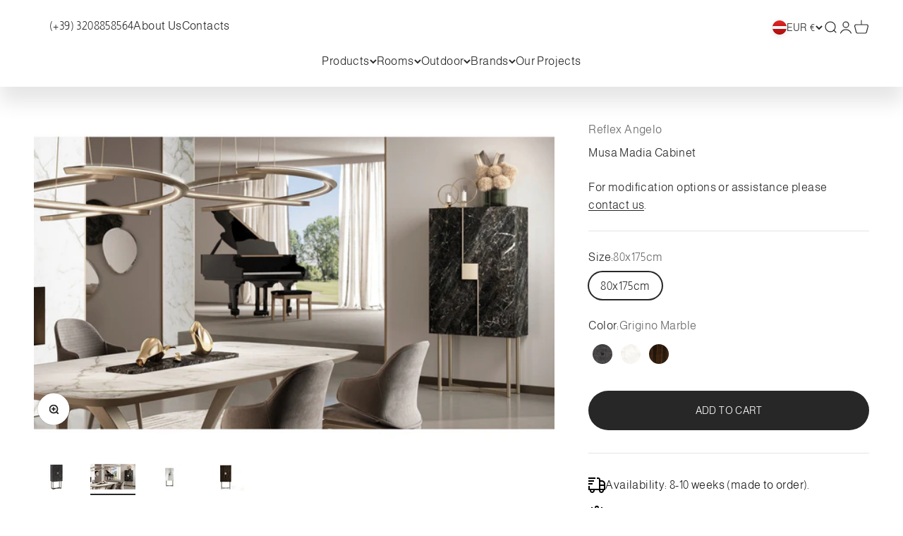

--- FILE ---
content_type: text/html; charset=utf-8
request_url: https://www.furnivita.com/products/musa-madia
body_size: 66524
content:
<!doctype html>

<html class="no-js" lang="en" dir="ltr">
  <head>
    <meta charset="utf-8">
    <meta
      name="viewport"
      content="width=device-width, initial-scale=1.0, height=device-height, minimum-scale=1.0, maximum-scale=1.0"
    >
    <meta name="theme-color" content="#ffffff">

    <title>
      Musa Madia Cabinet by Reflex Angelo | Furnivita
    </title><meta name="description" content="Shop the Musa Madia Cabinet by Reflex Angelo. With a user-friendly interface, many customization options and free shipping, shop online today at Furnivita."><link rel="canonical" href="https://www.furnivita.com/products/musa-madia">

    <link rel="stylesheet" href="https://cdnjs.cloudflare.com/ajax/libs/OwlCarousel2/2.3.4/assets/owl.carousel.min.css">
    <link
      rel="stylesheet"
      href="https://cdnjs.cloudflare.com/ajax/libs/OwlCarousel2/2.3.4/assets/owl.theme.default.min.css"
    >
    <script src="https://code.jquery.com/jquery-3.6.0.min.js"></script>
    <script src="https://cdnjs.cloudflare.com/ajax/libs/OwlCarousel2/2.3.4/owl.carousel.min.js"></script><link rel="shortcut icon" href="//www.furnivita.com/cdn/shop/files/FAVIKONS_B320_2.jpg?v=1704635816&width=96">
      <link rel="apple-touch-icon" href="//www.furnivita.com/cdn/shop/files/FAVIKONS_B320_2.jpg?v=1704635816&width=180"><link rel="preconnect" href="https://cdn.shopify.com">
    <link rel="preconnect" href="https://fonts.shopifycdn.com" crossorigin>
    <link rel="dns-prefetch" href="https://productreviews.shopifycdn.com"><link rel="preload" href="//www.furnivita.com/cdn/fonts/almarai/almarai_n3.8bd1c3093aa1a5c38a51fb9d6ff06479cb048a1c.woff2" as="font" type="font/woff2" crossorigin><link rel="preload" href="//www.furnivita.com/cdn/fonts/almarai/almarai_n3.8bd1c3093aa1a5c38a51fb9d6ff06479cb048a1c.woff2" as="font" type="font/woff2" crossorigin><!-- Google tag (gtag.js) -->
    <script async src="https://www.googletagmanager.com/gtag/js?id=AW-10953889288"></script>
    <script>
      window.dataLayer = window.dataLayer || [];
      function gtag(){dataLayer.push(arguments);}
      gtag('js', new Date());
      
      gtag('config', 'AW-10953889288');
    </script><meta property="og:type" content="product">
  <meta property="og:title" content="Musa Madia Cabinet">
  <meta property="product:price:amount" content="6.782,00">
  <meta property="product:price:currency" content="EUR"><meta property="og:image" content="http://www.furnivita.com/cdn/shop/files/Musa-Madia-Cabinet-Reflex-Angelo.jpg?v=1709424706&width=2048">
  <meta property="og:image:secure_url" content="https://www.furnivita.com/cdn/shop/files/Musa-Madia-Cabinet-Reflex-Angelo.jpg?v=1709424706&width=2048">
  <meta property="og:image:width" content="1600">
  <meta property="og:image:height" content="1000"><meta property="og:description" content="Shop the Musa Madia Cabinet by Reflex Angelo. With a user-friendly interface, many customization options and free shipping, shop online today at Furnivita."><meta property="og:url" content="https://www.furnivita.com/products/musa-madia">
<meta property="og:site_name" content="Furnivita e-shop"><meta name="twitter:card" content="summary"><meta name="twitter:title" content="Musa Madia Cabinet">
  <meta name="twitter:description" content="Cabinet with wooden structure covered in Marble glass. Handle details and metal base in Bronze finish. Cabinet with wooden structure covered in Marmoreflex/Legnoreflex. Handle details and metal base in Bronze (100M) finish. Equpment: 3 glass shelves and glass holders."><meta name="twitter:image" content="https://www.furnivita.com/cdn/shop/files/Musa-Madia-Cabinet-Reflex-Angelo.jpg?crop=center&height=1200&v=1709424706&width=1200">
  <meta name="twitter:image:alt" content="">
  <script type="application/ld+json">
  {
    "@context": "https://schema.org",
    "@type": "Product",
    "productID": 8916875575637,
    "offers": [{
          "@type": "Offer",
          "name": "80x175cm \/ Grigino Marble",
          "availability":"https://schema.org/InStock",
          "price": 6782.0,
          "priceCurrency": "EUR",
          "priceValidUntil": "2026-02-05","url": "https://www.furnivita.com/products/musa-madia?variant=47708188574037"
        },
{
          "@type": "Offer",
          "name": "80x175cm \/ Bianco Marble",
          "availability":"https://schema.org/InStock",
          "price": 6782.0,
          "priceCurrency": "EUR",
          "priceValidUntil": "2026-02-05","url": "https://www.furnivita.com/products/musa-madia?variant=47708196340053"
        },
{
          "@type": "Offer",
          "name": "80x175cm \/ Glossy Ebony",
          "availability":"https://schema.org/InStock",
          "price": 6782.0,
          "priceCurrency": "EUR",
          "priceValidUntil": "2026-02-05","url": "https://www.furnivita.com/products/musa-madia?variant=47708201189717"
        }
],"brand": {
      "@type": "Brand",
      "name": "Reflex Angelo"
    },
    "name": "Musa Madia Cabinet",
    "description": "Cabinet with wooden structure covered in Marble glass. Handle details and metal base in Bronze finish. Cabinet with wooden structure covered in Marmoreflex\/Legnoreflex. Handle details and metal base in Bronze (100M) finish. Equpment: 3 glass shelves and glass holders.",
    "category": "Cabinets",
    "url": "https://www.furnivita.com/products/musa-madia",
    "sku": null,"weight": {
        "@type": "QuantitativeValue",
        "unitCode": "kg",
        "value": 0.0
      },"image": {
      "@type": "ImageObject",
      "url": "https://www.furnivita.com/cdn/shop/files/Musa-Madia-Cabinet-Reflex-Angelo.jpg?v=1709424706&width=1024",
      "image": "https://www.furnivita.com/cdn/shop/files/Musa-Madia-Cabinet-Reflex-Angelo.jpg?v=1709424706&width=1024",
      "name": "",
      "width": "1024",
      "height": "1024"
    }
  }
  </script>



  <script type="application/ld+json">
  {
    "@context": "https://schema.org",
    "@type": "BreadcrumbList",
  "itemListElement": [{
      "@type": "ListItem",
      "position": 1,
      "name": "Home",
      "item": "https://www.furnivita.com"
    },{
          "@type": "ListItem",
          "position": 2,
          "name": "Musa Madia Cabinet",
          "item": "https://www.furnivita.com/products/musa-madia"
        }]
  }
  </script>

<style>/* Typography (heading) */
  @font-face {
  font-family: Almarai;
  font-weight: 300;
  font-style: normal;
  font-display: fallback;
  src: url("//www.furnivita.com/cdn/fonts/almarai/almarai_n3.8bd1c3093aa1a5c38a51fb9d6ff06479cb048a1c.woff2") format("woff2"),
       url("//www.furnivita.com/cdn/fonts/almarai/almarai_n3.62a36bf3189dead35b0bd2d2f23102f9a95927a8.woff") format("woff");
}

/* Typography (body) */
  @font-face {
  font-family: Almarai;
  font-weight: 300;
  font-style: normal;
  font-display: fallback;
  src: url("//www.furnivita.com/cdn/fonts/almarai/almarai_n3.8bd1c3093aa1a5c38a51fb9d6ff06479cb048a1c.woff2") format("woff2"),
       url("//www.furnivita.com/cdn/fonts/almarai/almarai_n3.62a36bf3189dead35b0bd2d2f23102f9a95927a8.woff") format("woff");
}

@font-face {
  font-family: Almarai;
  font-weight: 400;
  font-style: normal;
  font-display: fallback;
  src: url("//www.furnivita.com/cdn/fonts/almarai/almarai_n4.887e36d5436f92d6fe56efb3df8de895959d870d.woff2") format("woff2"),
       url("//www.furnivita.com/cdn/fonts/almarai/almarai_n4.0d861790e6300a8bf16c556bf5832bc65c53d2da.woff") format("woff");
}

:root {
    /**
     * ---------------------------------------------------------------------
     * SPACING VARIABLES
     *
     * We are using a spacing inspired from frameworks like Tailwind CSS.
     * ---------------------------------------------------------------------
     */
    --spacing-0-5: 0.125rem; /* 2px */
    --spacing-1: 0.25rem; /* 4px */
    --spacing-1-5: 0.375rem; /* 6px */
    --spacing-2: 0.5rem; /* 8px */
    --spacing-2-5: 0.625rem; /* 10px */
    --spacing-3: 0.75rem; /* 12px */
    --spacing-3-5: 0.875rem; /* 14px */
    --spacing-4: 1rem; /* 16px */
    --spacing-4-5: 1.125rem; /* 18px */
    --spacing-5: 1.25rem; /* 20px */
    --spacing-5-5: 1.375rem; /* 22px */
    --spacing-6: 1.5rem; /* 24px */
    --spacing-6-5: 1.625rem; /* 26px */
    --spacing-7: 1.75rem; /* 28px */
    --spacing-7-5: 1.875rem; /* 30px */
    --spacing-8: 2rem; /* 32px */
    --spacing-8-5: 2.125rem; /* 34px */
    --spacing-9: 2.25rem; /* 36px */
    --spacing-9-5: 2.375rem; /* 38px */
    --spacing-10: 2.5rem; /* 40px */
    --spacing-11: 2.75rem; /* 44px */
    --spacing-12: 3rem; /* 48px */
    --spacing-14: 3.5rem; /* 56px */
    --spacing-16: 4rem; /* 64px */
    --spacing-18: 4.5rem; /* 72px */
    --spacing-20: 5rem; /* 80px */
    --spacing-24: 6rem; /* 96px */
    --spacing-28: 7rem; /* 112px */
    --spacing-32: 8rem; /* 128px */
    --spacing-36: 9rem; /* 144px */
    --spacing-40: 10rem; /* 160px */
    --spacing-44: 11rem; /* 176px */
    --spacing-48: 12rem; /* 192px */
    --spacing-52: 13rem; /* 208px */
    --spacing-56: 14rem; /* 224px */
    --spacing-60: 15rem; /* 240px */
    --spacing-64: 16rem; /* 256px */
    --spacing-72: 18rem; /* 288px */
    --spacing-80: 20rem; /* 320px */
    --spacing-96: 24rem; /* 384px */

    /* Container */
    --container-max-width: 1480px;
    --container-narrow-max-width: 1230px;
    --container-gutter: var(--spacing-5);
    --section-outer-spacing-block: var(--spacing-10);
    --section-inner-max-spacing-block: var(--spacing-9);
    --section-inner-spacing-inline: var(--container-gutter);
    --section-stack-spacing-block: var(--spacing-8);

    /* Grid gutter */
    --grid-gutter: var(--spacing-5);

    /* Product list settings */
    --product-list-row-gap: var(--spacing-8);
    --product-list-column-gap: var(--grid-gutter);

    /* Form settings */
    --input-gap: var(--spacing-2);
    --input-height: 2.0rem;
    --input-padding-inline: var(--spacing-4);

    /* Other sizes */
    --sticky-area-height: calc(var(--sticky-announcement-bar-enabled, 0) * var(--announcement-bar-height, 0px) + var(--sticky-header-enabled, 0) * var(--header-height, 0px));

    /* RTL support */
    --transform-logical-flip: 1;
    --transform-origin-start: left;
    --transform-origin-end: right;

    /**
     * ---------------------------------------------------------------------
     * TYPOGRAPHY
     * ---------------------------------------------------------------------
     */

    /* Font properties */
    --heading-font-family: Almarai, sans-serif;
    --heading-font-weight: 300;
    --heading-font-style: normal;
    --heading-text-transform: normal;
    --heading-letter-spacing: -0.025em;
    --text-font-family: Almarai, sans-serif;
    --text-font-weight: 300;
    --text-font-style: normal;
    --text-letter-spacing: 0.025em;

    /* Font sizes */
    --text-h0: 2.5rem;
    --text-h1: 1.75rem;
    --text-h2: 1.5rem;
    --text-h3: 1.375rem;
    --text-h4: 1.125rem;
    --text-h5: 1.125rem;
    --text-h6: 1rem;
    --text-xs: 0.6875rem;
    --text-sm: 0.75rem;
    --text-base: 0.875rem;
    --text-lg: 1.125rem;

    /**
     * ---------------------------------------------------------------------
     * COLORS
     * ---------------------------------------------------------------------
     */

    /* Color settings */--black: #1A1A1A;
    --white: #FFFFFF;
    --gray: #F1F1F1;
    --accent: 39 39 39;
    --dark-gray: #4D4D4D;
    --text-primary: 39 39 39;
    --background-primary: 255 255 255;
    --dialog-background: 255 255 255;
    --border-color: var(--text-color, var(--text-primary)) / 0.12;
    --accent-red: #B90000;

    /* Button colors */
    --button-background-primary: 39 39 39;
    --button-text-primary: 255 255 255;
    --button-background-secondary: 52 52 52;
    --button-text-secondary: 255 255 255;

    /* Status colors */
    --success-background: 238 241 235;
    --success-text: 112 138 92;
    --warning-background: 252 240 227;
    --warning-text: 227 126 22;
    --error-background: 245 229 229;
    --error-text: 170 40 38;

    /* Product colors */
    --on-sale-text: 227 79 79;
    --on-sale-badge-background: 227 79 79;
    --on-sale-badge-text: 255 255 255;
    --sold-out-badge-background: 190 189 185;
    --sold-out-badge-text: 0 0 0;
    --primary-badge-background: 60 97 158;
    --primary-badge-text: 255 255 255;
    --star-color: 255 183 74;
    --product-card-background: 255 255 255;
    --product-card-text: 39 39 39;

    /* Header colors */
    --header-background: 255 255 255;
    --header-text: 39 39 39;

    /* Footer colors */
    --footer-background: 26 26 26;
    --footer-text: 241 241 241;

    /* Rounded variables (used for border radius) */
    --rounded-xs: 0.0rem;
    --rounded-sm: 0.0rem;
    --rounded: 0.0rem;
    --rounded-lg: 0.0rem;
    --rounded-full: 9999px;

    --rounded-button: 2.125rem;
    --rounded-input: 0.0rem;

    /* Box shadow */
    --shadow-sm: 0 2px 8px rgb(var(--text-primary) / 0.0);
    --shadow: 0 5px 15px rgb(var(--text-primary) / 0.0);
    --shadow-md: 0 5px 30px rgb(var(--text-primary) / 0.0);
    --shadow-block: 0px 0px 50px rgb(var(--text-primary) / 0.0);

    /**
     * ---------------------------------------------------------------------
     * OTHER
     * ---------------------------------------------------------------------
     */

    --cursor-close-svg-url: url(//www.furnivita.com/cdn/shop/t/29/assets/cursor-close.svg?v=147174565022153725511702202450);
    --cursor-zoom-in-svg-url: url(//www.furnivita.com/cdn/shop/t/29/assets/cursor-zoom-in.svg?v=154953035094101115921702202450);
    --cursor-zoom-out-svg-url: url(//www.furnivita.com/cdn/shop/t/29/assets/cursor-zoom-out.svg?v=16155520337305705181702202455);
    --checkmark-svg-url: url(//www.furnivita.com/cdn/shop/t/29/assets/checkmark.svg?v=77552481021870063511702202454);
  }

  [dir="rtl"]:root {
    /* RTL support */
    --transform-logical-flip: -1;
    --transform-origin-start: right;
    --transform-origin-end: left;
  }

  @media screen and (min-width: 700px) {
    :root {
      /* Typography (font size) */
      --text-h0: 3.25rem;
      --text-h1: 2.25rem;
      --text-h2: 1.75rem;
      --text-h3: 1.625rem;
      --text-h4: 1.25rem;
      --text-h5: 1.25rem;
      --text-h6: 1.125rem;

      --text-xs: 0.75rem;
      --text-sm: 0.875rem;
      --text-base: 1.0rem;
      --text-lg: 1.25rem;

      /* Spacing */
      --container-gutter: 2rem;
      --section-outer-spacing-block: var(--spacing-14);
      --section-inner-max-spacing-block: var(--spacing-10);
      --section-inner-spacing-inline: var(--spacing-10);
      --section-stack-spacing-block: var(--spacing-12);

      /* Grid gutter */
      --grid-gutter: var(--spacing-6);

      /* Product list settings */
      --product-list-row-gap: var(--spacing-12);

      /* Form settings */
      --input-gap: 1rem;
      --input-height: 2.5rem;
      --input-padding-inline: var(--spacing-5);
    }
  }

  @media screen and (min-width: 1000px) {
    :root {
      /* Spacing settings */
      --container-gutter: var(--spacing-12);
      --section-outer-spacing-block: var(--spacing-16);
      --section-inner-max-spacing-block: var(--spacing-14);
      --section-inner-spacing-inline: var(--spacing-14);
      --section-stack-spacing-block: var(--spacing-12);
    }
  }

  @media screen and (min-width: 1150px) {
    :root {
      /* Spacing settings */
      --container-gutter: var(--spacing-12);
      --section-outer-spacing-block: var(--spacing-16);
      --section-inner-max-spacing-block: var(--spacing-14);
      --section-inner-spacing-inline: var(--spacing-14);
      --section-stack-spacing-block: var(--spacing-12);
    }
  }

  @media screen and (min-width: 1400px) {
    :root {
      /* Typography (font size) */
      --text-h0: 4rem;
      --text-h1: 3rem;
      --text-h2: 2.5rem;
      --text-h3: 1.75rem;
      --text-h4: 1.5rem;
      --text-h5: 1.25rem;
      --text-h6: 1.25rem;

      --section-outer-spacing-block: var(--spacing-20);
      --section-inner-max-spacing-block: var(--spacing-16);
      --section-inner-spacing-inline: var(--spacing-16);
    }
  }

  @media screen and (min-width: 1600px) {
    :root {
      --section-outer-spacing-block: var(--spacing-20);
      --section-inner-max-spacing-block: var(--spacing-18);
      --section-inner-spacing-inline: var(--spacing-18);
    }
  }

  /**
   * ---------------------------------------------------------------------
   * LIQUID DEPENDANT CSS
   *
   * Our main CSS is Liquid free, but some very specific features depend on
   * theme settings, so we have them here
   * ---------------------------------------------------------------------
   */@media screen and (pointer: fine) {
        .button:not([disabled]):hover, .btn:not([disabled]):hover, .shopify-payment-button__button--unbranded:not([disabled]):hover {
          --button-background-opacity: 0.85;
        }

        .button--subdued:not([disabled]):hover {
          --button-background: var(--text-color) / .05 !important;
        }
      }</style>
<script>
  document.documentElement.classList.replace('no-js', 'js');

  // This allows to expose several variables to the global scope, to be used in scripts
  window.themeVariables = {
    settings: {
      showPageTransition: false,
      headingApparition: "split_clip",
      pageType: "product",
      moneyFormat: "€{{amount_with_comma_separator}}",
      moneyWithCurrencyFormat: "€{{amount_with_comma_separator}} EUR",
      currencyCodeEnabled: false,
      cartType: "drawer",
      showDiscount: true,
      discountMode: "percentage"
    },

    strings: {
      accessibilityClose: "Close",
      accessibilityNext: "Next",
      accessibilityPrevious: "Previous",
      addToCartButton: "ADD TO CART",
      soldOutButton: "Sold out",
      preOrderButton: "Pre-order",
      unavailableButton: "Unavailable",
      closeGallery: "Close Gallery",
      zoomGallery: "Zoom",
      errorGallery: "Image cannot be loaded",
      soldOutBadge: "Sold out",
      discountBadge: "Save @@",
      sku: "SKU:",
      searchNoResults: "No results could be found.",
      addOrderNote: "Add order note",
      editOrderNote: "Edit order note",
      shippingEstimatorNoResults: "Sorry, we do not ship to your address.",
      shippingEstimatorOneResult: "There is one shipping rate for your address:",
      shippingEstimatorMultipleResults: "There are several shipping rates for your address:",
      shippingEstimatorError: "One or more error occurred while retrieving shipping rates:"
    },

    breakpoints: {
      'sm': 'screen and (min-width: 700px)',
      'md': 'screen and (min-width: 1000px)',
      'lg': 'screen and (min-width: 1150px)',
      'xl': 'screen and (min-width: 1400px)',

      'sm-max': 'screen and (max-width: 699px)',
      'md-max': 'screen and (max-width: 999px)',
      'lg-max': 'screen and (max-width: 1149px)',
      'xl-max': 'screen and (max-width: 1399px)'
    }
  };// For detecting native share
  document.documentElement.classList.add(`native-share--${navigator.share ? 'enabled' : 'disabled'}`);// We save the product ID in local storage to be eventually used for recently viewed section
    try {
      const recentlyViewedProducts = new Set(JSON.parse(localStorage.getItem('theme:recently-viewed-products') || '[]'));

      recentlyViewedProducts.delete(8916875575637); // Delete first to re-move the product
      recentlyViewedProducts.add(8916875575637);

      localStorage.setItem('theme:recently-viewed-products', JSON.stringify(Array.from(recentlyViewedProducts.values()).reverse()));
    } catch (e) {
      // Safari in private mode does not allow setting item, we silently fail
    }</script><script type="module" src="//www.furnivita.com/cdn/shop/t/29/assets/vendor.min.js?v=20880576495916334881702202456"></script>
    <script type="module" src="//www.furnivita.com/cdn/shop/t/29/assets/theme.js?v=153222520630427920901702202462"></script>
    <script type="module" src="//www.furnivita.com/cdn/shop/t/29/assets/sections.js?v=26646599652446713711702202600"></script>

    <script>window.performance && window.performance.mark && window.performance.mark('shopify.content_for_header.start');</script><meta name="google-site-verification" content="8np3dOwFI9hqoXtRTz8hDW3rK02nkom7iIb4NExmWHg">
<meta id="shopify-digital-wallet" name="shopify-digital-wallet" content="/52038336664/digital_wallets/dialog">
<link rel="alternate" hreflang="x-default" href="https://www.furnivita.com/products/musa-madia">
<link rel="alternate" hreflang="en" href="https://www.furnivita.com/products/musa-madia">
<link rel="alternate" hreflang="ru" href="https://www.furnivita.com/ru/products/%D0%BC%D1%83%D1%81%D0%B0-%D0%BC%D0%B0%D0%B4%D0%B8%D1%8F">
<link rel="alternate" hreflang="en-BE" href="https://www.furnivita.com/en-eu/products/musa-madia">
<link rel="alternate" hreflang="ru-BE" href="https://www.furnivita.com/ru-eu/products/%D0%BC%D1%83%D1%81%D0%B0-%D0%BC%D0%B0%D0%B4%D0%B8%D1%8F">
<link rel="alternate" hreflang="en-BG" href="https://www.furnivita.com/en-eu/products/musa-madia">
<link rel="alternate" hreflang="ru-BG" href="https://www.furnivita.com/ru-eu/products/%D0%BC%D1%83%D1%81%D0%B0-%D0%BC%D0%B0%D0%B4%D0%B8%D1%8F">
<link rel="alternate" hreflang="en-CY" href="https://www.furnivita.com/en-eu/products/musa-madia">
<link rel="alternate" hreflang="ru-CY" href="https://www.furnivita.com/ru-eu/products/%D0%BC%D1%83%D1%81%D0%B0-%D0%BC%D0%B0%D0%B4%D0%B8%D1%8F">
<link rel="alternate" hreflang="en-CZ" href="https://www.furnivita.com/en-eu/products/musa-madia">
<link rel="alternate" hreflang="ru-CZ" href="https://www.furnivita.com/ru-eu/products/%D0%BC%D1%83%D1%81%D0%B0-%D0%BC%D0%B0%D0%B4%D0%B8%D1%8F">
<link rel="alternate" hreflang="en-DK" href="https://www.furnivita.com/en-eu/products/musa-madia">
<link rel="alternate" hreflang="ru-DK" href="https://www.furnivita.com/ru-eu/products/%D0%BC%D1%83%D1%81%D0%B0-%D0%BC%D0%B0%D0%B4%D0%B8%D1%8F">
<link rel="alternate" hreflang="en-EE" href="https://www.furnivita.com/en-eu/products/musa-madia">
<link rel="alternate" hreflang="ru-EE" href="https://www.furnivita.com/ru-eu/products/%D0%BC%D1%83%D1%81%D0%B0-%D0%BC%D0%B0%D0%B4%D0%B8%D1%8F">
<link rel="alternate" hreflang="en-ES" href="https://www.furnivita.com/en-eu/products/musa-madia">
<link rel="alternate" hreflang="ru-ES" href="https://www.furnivita.com/ru-eu/products/%D0%BC%D1%83%D1%81%D0%B0-%D0%BC%D0%B0%D0%B4%D0%B8%D1%8F">
<link rel="alternate" hreflang="en-FI" href="https://www.furnivita.com/en-eu/products/musa-madia">
<link rel="alternate" hreflang="ru-FI" href="https://www.furnivita.com/ru-eu/products/%D0%BC%D1%83%D1%81%D0%B0-%D0%BC%D0%B0%D0%B4%D0%B8%D1%8F">
<link rel="alternate" hreflang="en-FR" href="https://www.furnivita.com/en-eu/products/musa-madia">
<link rel="alternate" hreflang="ru-FR" href="https://www.furnivita.com/ru-eu/products/%D0%BC%D1%83%D1%81%D0%B0-%D0%BC%D0%B0%D0%B4%D0%B8%D1%8F">
<link rel="alternate" hreflang="en-GR" href="https://www.furnivita.com/en-eu/products/musa-madia">
<link rel="alternate" hreflang="ru-GR" href="https://www.furnivita.com/ru-eu/products/%D0%BC%D1%83%D1%81%D0%B0-%D0%BC%D0%B0%D0%B4%D0%B8%D1%8F">
<link rel="alternate" hreflang="en-HR" href="https://www.furnivita.com/en-eu/products/musa-madia">
<link rel="alternate" hreflang="ru-HR" href="https://www.furnivita.com/ru-eu/products/%D0%BC%D1%83%D1%81%D0%B0-%D0%BC%D0%B0%D0%B4%D0%B8%D1%8F">
<link rel="alternate" hreflang="en-HU" href="https://www.furnivita.com/en-eu/products/musa-madia">
<link rel="alternate" hreflang="ru-HU" href="https://www.furnivita.com/ru-eu/products/%D0%BC%D1%83%D1%81%D0%B0-%D0%BC%D0%B0%D0%B4%D0%B8%D1%8F">
<link rel="alternate" hreflang="en-IE" href="https://www.furnivita.com/en-eu/products/musa-madia">
<link rel="alternate" hreflang="ru-IE" href="https://www.furnivita.com/ru-eu/products/%D0%BC%D1%83%D1%81%D0%B0-%D0%BC%D0%B0%D0%B4%D0%B8%D1%8F">
<link rel="alternate" hreflang="en-IT" href="https://www.furnivita.com/en-eu/products/musa-madia">
<link rel="alternate" hreflang="ru-IT" href="https://www.furnivita.com/ru-eu/products/%D0%BC%D1%83%D1%81%D0%B0-%D0%BC%D0%B0%D0%B4%D0%B8%D1%8F">
<link rel="alternate" hreflang="en-LT" href="https://www.furnivita.com/en-eu/products/musa-madia">
<link rel="alternate" hreflang="ru-LT" href="https://www.furnivita.com/ru-eu/products/%D0%BC%D1%83%D1%81%D0%B0-%D0%BC%D0%B0%D0%B4%D0%B8%D1%8F">
<link rel="alternate" hreflang="en-LU" href="https://www.furnivita.com/en-eu/products/musa-madia">
<link rel="alternate" hreflang="ru-LU" href="https://www.furnivita.com/ru-eu/products/%D0%BC%D1%83%D1%81%D0%B0-%D0%BC%D0%B0%D0%B4%D0%B8%D1%8F">
<link rel="alternate" hreflang="en-MT" href="https://www.furnivita.com/en-eu/products/musa-madia">
<link rel="alternate" hreflang="ru-MT" href="https://www.furnivita.com/ru-eu/products/%D0%BC%D1%83%D1%81%D0%B0-%D0%BC%D0%B0%D0%B4%D0%B8%D1%8F">
<link rel="alternate" hreflang="en-NL" href="https://www.furnivita.com/en-eu/products/musa-madia">
<link rel="alternate" hreflang="ru-NL" href="https://www.furnivita.com/ru-eu/products/%D0%BC%D1%83%D1%81%D0%B0-%D0%BC%D0%B0%D0%B4%D0%B8%D1%8F">
<link rel="alternate" hreflang="en-PL" href="https://www.furnivita.com/en-eu/products/musa-madia">
<link rel="alternate" hreflang="ru-PL" href="https://www.furnivita.com/ru-eu/products/%D0%BC%D1%83%D1%81%D0%B0-%D0%BC%D0%B0%D0%B4%D0%B8%D1%8F">
<link rel="alternate" hreflang="en-PT" href="https://www.furnivita.com/en-eu/products/musa-madia">
<link rel="alternate" hreflang="ru-PT" href="https://www.furnivita.com/ru-eu/products/%D0%BC%D1%83%D1%81%D0%B0-%D0%BC%D0%B0%D0%B4%D0%B8%D1%8F">
<link rel="alternate" hreflang="en-RO" href="https://www.furnivita.com/en-eu/products/musa-madia">
<link rel="alternate" hreflang="ru-RO" href="https://www.furnivita.com/ru-eu/products/%D0%BC%D1%83%D1%81%D0%B0-%D0%BC%D0%B0%D0%B4%D0%B8%D1%8F">
<link rel="alternate" hreflang="en-SE" href="https://www.furnivita.com/en-eu/products/musa-madia">
<link rel="alternate" hreflang="ru-SE" href="https://www.furnivita.com/ru-eu/products/%D0%BC%D1%83%D1%81%D0%B0-%D0%BC%D0%B0%D0%B4%D0%B8%D1%8F">
<link rel="alternate" hreflang="en-SI" href="https://www.furnivita.com/en-eu/products/musa-madia">
<link rel="alternate" hreflang="ru-SI" href="https://www.furnivita.com/ru-eu/products/%D0%BC%D1%83%D1%81%D0%B0-%D0%BC%D0%B0%D0%B4%D0%B8%D1%8F">
<link rel="alternate" hreflang="en-SK" href="https://www.furnivita.com/en-eu/products/musa-madia">
<link rel="alternate" hreflang="ru-SK" href="https://www.furnivita.com/ru-eu/products/%D0%BC%D1%83%D1%81%D0%B0-%D0%BC%D0%B0%D0%B4%D0%B8%D1%8F">
<link rel="alternate" hreflang="en-DE" href="https://www.furnivita.com/en-eu/products/musa-madia">
<link rel="alternate" hreflang="ru-DE" href="https://www.furnivita.com/ru-eu/products/%D0%BC%D1%83%D1%81%D0%B0-%D0%BC%D0%B0%D0%B4%D0%B8%D1%8F">
<link rel="alternate" hreflang="en-AT" href="https://www.furnivita.com/en-eu/products/musa-madia">
<link rel="alternate" hreflang="ru-AT" href="https://www.furnivita.com/ru-eu/products/%D0%BC%D1%83%D1%81%D0%B0-%D0%BC%D0%B0%D0%B4%D0%B8%D1%8F">
<link rel="alternate" type="application/json+oembed" href="https://www.furnivita.com/products/musa-madia.oembed">
<script async="async" src="/checkouts/internal/preloads.js?locale=en-LV"></script>
<script id="shopify-features" type="application/json">{"accessToken":"b46c2d9a3e9bdfe2682862d0d6b37574","betas":["rich-media-storefront-analytics"],"domain":"www.furnivita.com","predictiveSearch":true,"shopId":52038336664,"locale":"en"}</script>
<script>var Shopify = Shopify || {};
Shopify.shop = "furniture-shop-furnimundus.myshopify.com";
Shopify.locale = "en";
Shopify.currency = {"active":"EUR","rate":"1.0"};
Shopify.country = "LV";
Shopify.theme = {"name":"furnivita-store\/master","id":161940996437,"schema_name":"Impact","schema_version":"4.4.0","theme_store_id":null,"role":"main"};
Shopify.theme.handle = "null";
Shopify.theme.style = {"id":null,"handle":null};
Shopify.cdnHost = "www.furnivita.com/cdn";
Shopify.routes = Shopify.routes || {};
Shopify.routes.root = "/";</script>
<script type="module">!function(o){(o.Shopify=o.Shopify||{}).modules=!0}(window);</script>
<script>!function(o){function n(){var o=[];function n(){o.push(Array.prototype.slice.apply(arguments))}return n.q=o,n}var t=o.Shopify=o.Shopify||{};t.loadFeatures=n(),t.autoloadFeatures=n()}(window);</script>
<script id="shop-js-analytics" type="application/json">{"pageType":"product"}</script>
<script defer="defer" async type="module" src="//www.furnivita.com/cdn/shopifycloud/shop-js/modules/v2/client.init-shop-cart-sync_BT-GjEfc.en.esm.js"></script>
<script defer="defer" async type="module" src="//www.furnivita.com/cdn/shopifycloud/shop-js/modules/v2/chunk.common_D58fp_Oc.esm.js"></script>
<script defer="defer" async type="module" src="//www.furnivita.com/cdn/shopifycloud/shop-js/modules/v2/chunk.modal_xMitdFEc.esm.js"></script>
<script type="module">
  await import("//www.furnivita.com/cdn/shopifycloud/shop-js/modules/v2/client.init-shop-cart-sync_BT-GjEfc.en.esm.js");
await import("//www.furnivita.com/cdn/shopifycloud/shop-js/modules/v2/chunk.common_D58fp_Oc.esm.js");
await import("//www.furnivita.com/cdn/shopifycloud/shop-js/modules/v2/chunk.modal_xMitdFEc.esm.js");

  window.Shopify.SignInWithShop?.initShopCartSync?.({"fedCMEnabled":true,"windoidEnabled":true});

</script>
<script id="__st">var __st={"a":52038336664,"offset":7200,"reqid":"9d079d17-539e-4018-af51-bfc856667969-1769455253","pageurl":"www.furnivita.com\/products\/musa-madia","u":"d339e4b8a914","p":"product","rtyp":"product","rid":8916875575637};</script>
<script>window.ShopifyPaypalV4VisibilityTracking = true;</script>
<script id="captcha-bootstrap">!function(){'use strict';const t='contact',e='account',n='new_comment',o=[[t,t],['blogs',n],['comments',n],[t,'customer']],c=[[e,'customer_login'],[e,'guest_login'],[e,'recover_customer_password'],[e,'create_customer']],r=t=>t.map((([t,e])=>`form[action*='/${t}']:not([data-nocaptcha='true']) input[name='form_type'][value='${e}']`)).join(','),a=t=>()=>t?[...document.querySelectorAll(t)].map((t=>t.form)):[];function s(){const t=[...o],e=r(t);return a(e)}const i='password',u='form_key',d=['recaptcha-v3-token','g-recaptcha-response','h-captcha-response',i],f=()=>{try{return window.sessionStorage}catch{return}},m='__shopify_v',_=t=>t.elements[u];function p(t,e,n=!1){try{const o=window.sessionStorage,c=JSON.parse(o.getItem(e)),{data:r}=function(t){const{data:e,action:n}=t;return t[m]||n?{data:e,action:n}:{data:t,action:n}}(c);for(const[e,n]of Object.entries(r))t.elements[e]&&(t.elements[e].value=n);n&&o.removeItem(e)}catch(o){console.error('form repopulation failed',{error:o})}}const l='form_type',E='cptcha';function T(t){t.dataset[E]=!0}const w=window,h=w.document,L='Shopify',v='ce_forms',y='captcha';let A=!1;((t,e)=>{const n=(g='f06e6c50-85a8-45c8-87d0-21a2b65856fe',I='https://cdn.shopify.com/shopifycloud/storefront-forms-hcaptcha/ce_storefront_forms_captcha_hcaptcha.v1.5.2.iife.js',D={infoText:'Protected by hCaptcha',privacyText:'Privacy',termsText:'Terms'},(t,e,n)=>{const o=w[L][v],c=o.bindForm;if(c)return c(t,g,e,D).then(n);var r;o.q.push([[t,g,e,D],n]),r=I,A||(h.body.append(Object.assign(h.createElement('script'),{id:'captcha-provider',async:!0,src:r})),A=!0)});var g,I,D;w[L]=w[L]||{},w[L][v]=w[L][v]||{},w[L][v].q=[],w[L][y]=w[L][y]||{},w[L][y].protect=function(t,e){n(t,void 0,e),T(t)},Object.freeze(w[L][y]),function(t,e,n,w,h,L){const[v,y,A,g]=function(t,e,n){const i=e?o:[],u=t?c:[],d=[...i,...u],f=r(d),m=r(i),_=r(d.filter((([t,e])=>n.includes(e))));return[a(f),a(m),a(_),s()]}(w,h,L),I=t=>{const e=t.target;return e instanceof HTMLFormElement?e:e&&e.form},D=t=>v().includes(t);t.addEventListener('submit',(t=>{const e=I(t);if(!e)return;const n=D(e)&&!e.dataset.hcaptchaBound&&!e.dataset.recaptchaBound,o=_(e),c=g().includes(e)&&(!o||!o.value);(n||c)&&t.preventDefault(),c&&!n&&(function(t){try{if(!f())return;!function(t){const e=f();if(!e)return;const n=_(t);if(!n)return;const o=n.value;o&&e.removeItem(o)}(t);const e=Array.from(Array(32),(()=>Math.random().toString(36)[2])).join('');!function(t,e){_(t)||t.append(Object.assign(document.createElement('input'),{type:'hidden',name:u})),t.elements[u].value=e}(t,e),function(t,e){const n=f();if(!n)return;const o=[...t.querySelectorAll(`input[type='${i}']`)].map((({name:t})=>t)),c=[...d,...o],r={};for(const[a,s]of new FormData(t).entries())c.includes(a)||(r[a]=s);n.setItem(e,JSON.stringify({[m]:1,action:t.action,data:r}))}(t,e)}catch(e){console.error('failed to persist form',e)}}(e),e.submit())}));const S=(t,e)=>{t&&!t.dataset[E]&&(n(t,e.some((e=>e===t))),T(t))};for(const o of['focusin','change'])t.addEventListener(o,(t=>{const e=I(t);D(e)&&S(e,y())}));const B=e.get('form_key'),M=e.get(l),P=B&&M;t.addEventListener('DOMContentLoaded',(()=>{const t=y();if(P)for(const e of t)e.elements[l].value===M&&p(e,B);[...new Set([...A(),...v().filter((t=>'true'===t.dataset.shopifyCaptcha))])].forEach((e=>S(e,t)))}))}(h,new URLSearchParams(w.location.search),n,t,e,['guest_login'])})(!0,!0)}();</script>
<script integrity="sha256-4kQ18oKyAcykRKYeNunJcIwy7WH5gtpwJnB7kiuLZ1E=" data-source-attribution="shopify.loadfeatures" defer="defer" src="//www.furnivita.com/cdn/shopifycloud/storefront/assets/storefront/load_feature-a0a9edcb.js" crossorigin="anonymous"></script>
<script data-source-attribution="shopify.dynamic_checkout.dynamic.init">var Shopify=Shopify||{};Shopify.PaymentButton=Shopify.PaymentButton||{isStorefrontPortableWallets:!0,init:function(){window.Shopify.PaymentButton.init=function(){};var t=document.createElement("script");t.src="https://www.furnivita.com/cdn/shopifycloud/portable-wallets/latest/portable-wallets.en.js",t.type="module",document.head.appendChild(t)}};
</script>
<script data-source-attribution="shopify.dynamic_checkout.buyer_consent">
  function portableWalletsHideBuyerConsent(e){var t=document.getElementById("shopify-buyer-consent"),n=document.getElementById("shopify-subscription-policy-button");t&&n&&(t.classList.add("hidden"),t.setAttribute("aria-hidden","true"),n.removeEventListener("click",e))}function portableWalletsShowBuyerConsent(e){var t=document.getElementById("shopify-buyer-consent"),n=document.getElementById("shopify-subscription-policy-button");t&&n&&(t.classList.remove("hidden"),t.removeAttribute("aria-hidden"),n.addEventListener("click",e))}window.Shopify?.PaymentButton&&(window.Shopify.PaymentButton.hideBuyerConsent=portableWalletsHideBuyerConsent,window.Shopify.PaymentButton.showBuyerConsent=portableWalletsShowBuyerConsent);
</script>
<script data-source-attribution="shopify.dynamic_checkout.cart.bootstrap">document.addEventListener("DOMContentLoaded",(function(){function t(){return document.querySelector("shopify-accelerated-checkout-cart, shopify-accelerated-checkout")}if(t())Shopify.PaymentButton.init();else{new MutationObserver((function(e,n){t()&&(Shopify.PaymentButton.init(),n.disconnect())})).observe(document.body,{childList:!0,subtree:!0})}}));
</script>
<script id='scb4127' type='text/javascript' async='' src='https://www.furnivita.com/cdn/shopifycloud/privacy-banner/storefront-banner.js'></script><link id="shopify-accelerated-checkout-styles" rel="stylesheet" media="screen" href="https://www.furnivita.com/cdn/shopifycloud/portable-wallets/latest/accelerated-checkout-backwards-compat.css" crossorigin="anonymous">
<style id="shopify-accelerated-checkout-cart">
        #shopify-buyer-consent {
  margin-top: 1em;
  display: inline-block;
  width: 100%;
}

#shopify-buyer-consent.hidden {
  display: none;
}

#shopify-subscription-policy-button {
  background: none;
  border: none;
  padding: 0;
  text-decoration: underline;
  font-size: inherit;
  cursor: pointer;
}

#shopify-subscription-policy-button::before {
  box-shadow: none;
}

      </style>

<script>window.performance && window.performance.mark && window.performance.mark('shopify.content_for_header.end');</script>
<link href="//www.furnivita.com/cdn/shop/t/29/assets/theme.css?v=97365689701042312721718811413" rel="stylesheet" type="text/css" media="all" /><!-- BEGIN app block: shopify://apps/sa-request-a-quote/blocks/app-embed-block/56d84fcb-37c7-4592-bb51-641b7ec5eef0 -->


<script type="text/javascript">
    var config = {"settings":{"app_url":"https:\/\/quote.samita.io","shop_url":"furniture-shop-furnimundus.myshopify.com","domain":"www.furnivita.com","plan":"PRO","new_frontend":1,"new_setting":1,"front_shop_url":"www.furnivita.com","search_template_created":"true","collection_enable":0,"product_enable":1,"rfq_page":"request-for-quote","rfq_history":"quotes-history","lang_translations":[],"lang_translationsFormbuilder":[],"selector":{"productForm":[".home-product form[action*=\"\/cart\/add\"]",".shop-product form[action*=\"\/cart\/add\"]","#shopify-section-featured-product form[action*=\"\/cart\/add\"]","form.apb-product-form",".product-form__buy-buttons form[action*=\"\/cart\/add\"]","product-form form[action*=\"\/cart\/add\"]",".product-form form[action*=\"\/cart\/add\"]",".product-page form[action*=\"\/cart\/add\"]",".product-add form[action*=\"\/cart\/add\"]","[id*=\"ProductSection--\"] form[action*=\"\/cart\/add\"]","form#add-to-cart-form","form.sf-cart__form","form.productForm","form.product-form","form.product-single__form","form.shopify-product-form:not(#product-form-installment)","form.atc-form","form.atc-form-mobile","form[action*=\"\/cart\/add\"]:not([hidden]):not(#product-form-installment)"],"addtocart_selector":"#shopify_add_to_cart,.product-form .btn-cart,.js-product-button-add-to-cart,.shopify-product-form .btn-addtocart,#product-add-to-cart,.shopify-product-form .add_to_cart,.product-details__add-to-cart-button,.shopify-product-form .product-submit,.product-form__cart-buttons,.shopify-product-form input[type=\"submit\"],.js-product-form button[type=\"submit\"],form.product-purchase-form button[type=\"submit\"],#addToCart,#AddToCart,[data-btn-type=\"add-to-cart\"],.default-cart-button__button,.shopify-product-form button[data-add-to-cart],form[data-product-form] .add-to-cart-btn,.product__submit__add,.product-form .add-to-cart-button,.product-form__cart-submit,.shopify-product-form button[data-product-add],#AddToCart--product-template,.product-buy-buttons--cta,.product-form__add-btn,form[data-type=\"add-to-cart-form\"] .product__add-to-cart,.productForm .productForm-submit,.ProductForm__AddToCart,.shopify-product-form .btn--add-to-cart,.ajax-product-form button[data-add-to-cart],.shopify-product-form .product__submit__add,form[data-product-form] .add-to-cart,.product-form .product__submit__add,.shopify-product-form button[type=\"submit\"][data-add-button],.product-form .product-form__add-button,.product-form__submit,.product-single__form .add-to-cart,form#AddToCartForm button#AddToCart,form.shopify-product-form button.add-to-cart,form[action*=\"\/cart\/add\"] [name=\"add\"],form[action*=\"\/cart\/add\"] button#AddToCartDesk, form[data-product-form] button[data-product-add], .product-form--atc-button[data-product-atc], .globo-validationForm, button.single_add_to_cart_button, input#AddToCart-product-template, button[data-action=\"add-to-cart\"], .product-details-wrapper .add-to-cart input, form.product-menu-form .product-menu-button[data-product-menu-button-atc], .product-add input#AddToCart, #product-content #add-to-cart #addToCart, .product-form-submit-wrap .add-to-cart-button, .productForm-block .productForm-submit, .btn-wrapper-c .add, .product-submit input.add-to-cart, .form-element-quantity-submit .form-element-submit-button, .quantity-submit-row__submit input, form#AddToCartForm .product-add input#addToCart, .product__form .product__add-to-cart, #product-description form .product-add .add, .product-add input.button.product-add-available, .globo__validation-default, #product-area .product-details-wrapper .options .selector-wrapper .submit,.product_type_simple add_to_cart_button,.pr_atc,.js-product-button-add-to-cart,.product-cta,.tt-btn-addtocart,.product-card-interaction,.product-item__quick-form,.product--quick-add,.btn--quick[data-add-to-cart],.product-card-btn__btn,.productitem--action-atc,.quick-add-btn,.quick-add-button,.product-item__quick-add-button,add-to-cart,.cartButton,.product_after_shop_loop_buttons,.quick-buy-product-form .pb-button-shadow,.product-form__submit,.quick-add__submit,.product__submit__add,form #AddToCart-product-template, form #AddToCart, form #addToCart-product-template, form .product__add-to-cart-button, form .product-form__cart-submit, form .add-to-cart, form .cart-functions \u003e button, form .productitem--action-atc, form .product-form--atc-button, form .product-menu-button-atc, form .product__add-to-cart, form .add-to-cart-button, form #addToCart, form .product-detail__form__action \u003e button, form .product-form-submit-wrap \u003e input, form .product-form input[type=\"submit\"], form input.submit, form .add_to_cart, form .product-item-quick-shop, form #add-to-cart, form .productForm-submit, form .add-to-cart-btn, form .product-single__add-btn, form .quick-add--add-button, form .product-page--add-to-cart, form .addToCart, form .product-form .form-actions, form .button.add, form button#add, form .addtocart, form .AddtoCart, form .product-add input.add, form button#purchase, form[action*=\"\/cart\/add\"] button[type=\"submit\"], form .product__form button[type=\"submit\"], form #AddToCart--product-template","addToCartTextElement":"[data-add-to-cart-text], [data-button-text], .button-text, *:not(.icon):not(.spinner):not(.no-js):not(.spinner-inner-1):not(.spinner-inner-2):not(.spinner-inner-3)","collectionProductForm":".spf-product__form, form[action*=\"\/cart\/add\"]","collectionAddToCartSelector":".collectionPreorderAddToCartBtn, [type=\"submit\"]:not(.quick-add__submit), [name=\"add\"]:not(.quick-add__submit), .add-to-cart-btn, .pt-btn-addtocart, .js-add-to-cart, .tt-btn-addtocart, .spf-product__form-btn-addtocart, .ProductForm__AddToCart, button.gt_button.gt_product-button--add-to-cart, .button--addToCart","productCollectionItem":".grid__item, .product-item, .card \u003e .card__content .card__information,.collection-product-card,.sf__pcard,.product-item__content,.products .product-col,.pr_list_item,.pr_grid_item,.product-wrap,.tt-layout-product-item .tt-product,.products-grid .grid-item,.product-grid .indiv-product, .product-list [data-product-item],.product-list .product-block,.collection-products .collection-product,.collection__grid-loop .product-index,.product-thumbnail[data-product-thumbnail],.filters-results .product-list .card,.product-loop .product-index,#main-collection-product-grid .product-index,.collection-container .product,.featured-collection .product,.collection__grid-item,.collection-product,[data-product-grid-item],.product-grid-item.product-grid-item--featured,.collection__products .product-grid-item, .collection-alternating-product,.product-list-item, .collection-product-grid [class*=\"column\"],.collection-filters .product-grid-item, .featured-collection__content .featured-collection__item,.collection-grid .grid-item.grid-product,#CollectionProductGrid .collection-list li,.collection__products .product-item,.collection__products .product-item,#main-collection-product-grid .product-loop__item,.product-loop .product-loop__item, .products #ajaxSection c:not(.card-price),#main-collection-products .product,.grid.gap-theme \u003e li,.mainCollectionProductGrid .grid .block-product,.collection-grid-main .items-start \u003e .block, .s-collection__products .c-product-item,.products-grid .product,[data-section-type=\"collection\"] .group.block,.blocklayout .block.product,.sf__pcard,.product-grid .product-block,.product-list .product-block .product-block__inner, .collection.grid .product-item .product-item__wrapper,.collection--body--grid .product--root,.o-layout__item .product-card,.productgrid--items .productgrid--item .productitem,.box__collection,.collection-page__product,.collection-grid__row .product-block .product-block__inner,.ProductList .Grid__Cell .ProductItem .ProductItem__Wrapper,.items .item .item__inner,.grid-flex .product-block,.product-loop .product,.collection__products .product-tile,.product-list .product-item, .product-grid .grid-item .grid-item__content,.collection .product-item, .collection__grid .product-card .product-card-info,.collection-list .block,.collection__products .product-item,.product--root[data-product-view=grid],.grid__wrapper .product-loop__item,.collection__list-item, #CollectionSection .grid-uniform .grid-item, #shopify-section-collection-template .product-item, .collections__products .featured-collections__item, .collection-grid-section:not(.shopify-section),.spf-product-card,.product-grid-item,.productitem, .type-product-grid-item, .product-details, .featured-product-content","productCollectionHref":"h3[data-href*=\"\/products\/\"], div[data-href*=\"\/products\/\"], a.product-block__link[href*=\"\/products\/\"], a.indiv-product__link[href*=\"\/products\/\"], a.thumbnail__link[href*=\"\/products\/\"], a.product-item__link[href*=\"\/products\/\"], a.product-card__link[href*=\"\/products\/\"], a.product-card-link[href*=\"\/products\/\"], a.product-block__image__link[href*=\"\/products\/\"], a.stretched-link[href*=\"\/products\/\"], a.grid-product__link[href*=\"\/products\/\"], a.product-grid-item--link[href*=\"\/products\/\"], a.product-link[href*=\"\/products\/\"], a.product__link[href*=\"\/products\/\"], a.full-unstyled-link[href*=\"\/products\/\"], a.grid-item__link[href*=\"\/products\/\"], a.grid-product__link[href*=\"\/products\/\"], a[data-product-page-link][href*=\"\/products\/\"], a[href*=\"\/products\/\"]:not(.logo-bar__link,.ButtonGroup__Item.Button,.menu-promotion__link,.site-nav__link,.mobile-nav__link,.hero__sidebyside-image-link,.announcement-link,.breadcrumbs-list__link,.single-level-link,.d-none,.icon-twitter,.icon-facebook,.icon-pinterest,#btn,.list-menu__item.link.link--tex,.btnProductQuickview,.index-banner-slides-each,.global-banner-switch,.sub-nav-item-link,.announcement-bar__link)","quickViewSelector":"a.quickview-icon.quickview, .qv-icon, .previewer-button, .sca-qv-button, .product-item__action-button[data-action=\"open-modal\"], .boost-pfs-quickview-btn, .collection-product[data-action=\"show-product\"], button.product-item__quick-shop-button, .product-item__quick-shop-button-wrapper, .open-quick-view, .product-item__action-button[data-action=\"open-modal\"], .tt-btn-quickview, .product-item-quick-shop .available, .quickshop-trigger, .productitem--action-trigger:not(.productitem--action-atc), .quick-product__btn, .thumbnail, .quick_shop, a.sca-qv-button, .overlay, .quick-view, .open-quick-view, [data-product-card-link], a[rel=\"quick-view\"], a.quick-buy, div.quickview-button \u003e a, .block-inner a.more-info, .quick-shop-modal-trigger, a.quick-view-btn, a.spo-quick-view, div.quickView-button, a.product__label--quick-shop, span.trigger-quick-view, a.act-quickview-button, a.product-modal, [data-quickshop-full], [data-quickshop-slim], [data-quickshop-trigger], .quick_view_btn, .js-quickview-trigger, [id*=\"quick-add-template\"], .js-quickbuy-button","quickViewProductForm":".qv-form, .qview-form, .description-wrapper_content, .wx-product-wrapper, #sca-qv-add-item-form, .product-form, #boost-pfs-quickview-cart-form, .product.preview .shopify-product-form, .product-details__form, .gfqv-product-form, #ModalquickView form#modal_quick_view, .quick_view_form, .product_form, .quick-buy__product-form, .quick-shop-modal form[action*=\"\/cart\/add\"], #quick-shop-modal form[action*=\"\/cart\/add\"], .white-popup.quick-view form[action*=\"\/cart\/add\"], .quick-view form[action*=\"\/cart\/add\"], [id*=\"QuickShopModal-\"] form[action*=\"\/cart\/add\"], .quick-shop.active form[action*=\"\/cart\/add\"], .quick-view-panel form[action*=\"\/cart\/add\"], .content.product.preview form[action*=\"\/cart\/add\"], .quickView-wrap form[action*=\"\/cart\/add\"], .quick-modal form[action*=\"\/cart\/add\"], #colorbox form[action*=\"\/cart\/add\"], .product-quick-view form[action*=\"\/cart\/add\"], .quickform, .modal--quickshop-full, .modal--quickshop form[action*=\"\/cart\/add\"], .quick-shop-form, .fancybox-inner form[action*=\"\/cart\/add\"], #quick-view-modal form[action*=\"\/cart\/add\"], [data-product-modal] form[action*=\"\/cart\/add\"], .modal--quick-shop.modal--is-active form[action*=\"\/cart\/add\"]","searchResultSelector":".predictive-search, .search__results__products, .search-bar__results, .predictive-search-results, #PredictiveResults, .search-results-panel, .search-flydown--results, .header-search-results-wrapper, .main_search__popup","searchResultItemSelector":".predictive-search__list-item, .predictive-search__results-list li, ul li, .product-item, .search-bar__results-products .mini-product, .search__product-loop li, .grid-item, .grid-product, .search--result-group .row, .search-flydown--product, .predictive-search-group .grid, .main-search-result, .search-result","price_selector":".sf__pcard-price,.shopify-Price-amount,#price_ppr,.product-page-info__price,.tt-price,.price-box,.product__price-container,.product-meta__price-list-container,.product-item-meta__price-list-container,.collection-product-price,.product__grid__price,.product-grid-item__price,.product-price--wrapper,.price__current,.product-loop-element__price,.product-block__price,[class*=\"product-card-price\"],.ProductMeta__PriceList,.ProductItem__PriceList,.product-detail__price,.price_wrapper,.product__price__wrap,[data-price-wrapper],.product-item__price-list,.product-single__prices,.product-block--price,.product-page--pricing,.current-price,.product-prices,.product-card-prices,.product-price-block,product-price-root,.product--price-container,.product-form__prices,.product-loop__price,.card-price,.product-price-container,.product_after_shop_loop_price,.main-product__price,.product-block-price,span[data-product-price],.block-price,product-price,.price-wrapper,.price__container,#ProductPrice-product-template,#ProductPrice,.product-price,.product__price—reg,#productPrice-product-template,.product__current-price,.product-thumb-caption-price-current,.product-item-caption-price-current,.grid-product__price,.product__price,span.price:not(.mini-cart__content .price),span.product-price,.productitem--price,.product-pricing,span.money,.product-item__price,.product-list-item-price,p.price,div.price,.product-meta__prices,div.product-price,span#price,.price.money,h3.price,a.price,.price-area,.product-item-price,.pricearea,.collectionGrid .collectionBlock-info \u003e p,#ComparePrice,.product--price-wrapper,.product-page--price-wrapper,.color--shop-accent.font-size--s.t--meta.f--main,.ComparePrice,.ProductPrice,.prodThumb .title span:last-child,.product-single__price-product-template,.product-info-price,.price-money,.prod-price,#price-field,.product-grid--price,.prices,.pricing,#product-price,.money-styling,.compare-at-price,.product-item--price,.card__price,.product-card__price,.product-price__price,.product-item__price-wrapper,.product-single__price,.grid-product__price-wrap,a.grid-link p.grid-link__meta,dl.price,.mini-product__price,.predictive-search__price","buynow_selector":".shopify-payment-button","quantity_selector":"[name=\"quantity\"], input.quantity, [name=\"qty\"]","variantSelector":".product-form__variants, .ga-product_variant_select, select[name=\"id\"], input[name=\"id\"], .qview-variants \u003e select, select[name=\"id[]\"], input[name=\"grfqId\"], select[name=\"idGlobo\"]","variantActivator":".product-form__chip-wrapper, .product__swatches [data-swatch-option], .swatch__container .swatch__option, .gf_swatches .gf_swatch, .product-form__controls-group-options select, ul.clickyboxes li, .pf-variant-select, ul.swatches-select li, .product-options__value, .form-check-swatch, button.btn.swatch select.product__variant, .pf-container a, button.variant.option, ul.js-product__variant--container li, .variant-input, .product-variant \u003e ul \u003e li  ,.input--dropdown, .HorizontalList \u003e li, .product-single__swatch__item, .globo-swatch-list ul.value \u003e .select-option, .form-swatch-item, .selector-wrapper select, select.pf-input, ul.swatches-select \u003e li.nt-swatch.swatch_pr_item, ul.gfqv-swatch-values \u003e li, .lh-swatch-select, .swatch-image, .variant-image-swatch, #option-size, .selector-wrapper .replaced, .regular-select-content \u003e .regular-select-item, .radios--input, ul.swatch-view \u003e li \u003e .swatch-selector ,.single-option-selector, .swatch-element input, [data-product-option], .single-option-selector__radio, [data-index^=\"option\"], .SizeSwatchList input, .swatch-panda input[type=radio], .swatch input, .swatch-element input[type=radio], select[id*=\"product-select-\"], select[id|=\"product-select-option\"], [id|=\"productSelect-product\"], [id|=\"ProductSelect-option\"],select[id|=\"product-variants-option\"],select[id|=\"sca-qv-product-selected-option\"],select[id*=\"product-variants-\"],select[id|=\"product-selectors-option\"],select[id|=\"variant-listbox-option\"],select[id|=\"id-option\"],select[id|=\"SingleOptionSelector\"], .variant-input-wrap input, [data-action=\"select-value\"], .product-swatch-list li, .product-form__input input","checkout_btn":"input[type=\"submit\"][name=\"checkout\"], button[type=\"submit\"][name=\"checkout\"], button[type=\"button\"][name=\"checkout\"]","quoteCounter":".quotecounter .bigquotecounter, .cart-icon .quotecount, cart-icon .count, [id=\"quoteCount\"], .quoteCount, .g-quote-item span.g-badge, .medium-up--hide.small--one-half .site-header__cart span.quotecount","positionButton":".g-atc","positionCollectionButton":".g-collection-atc","positionQuickviewButton":".g-quickview-atc","positionFeatureButton":".g-feature-atc","positionSearchButton":".g-feature-atc","positionLoginButton":".g-login-btn"},"classes":{"rfqButton":"rfq-btn","rfqCollectionButton":"rfq-collection-btn","rfqCartButton":"rfq-btn-cart","rfqLoginButton":"grfq-login-to-see-price-btn","rfqTheme":"rfq-theme","rfqHidden":"rfq-hidden","rfqHidePrice":"GRFQHidePrice","rfqHideAtcBtn":"GRFQHideAddToCartButton","rfqHideBuynowBtn":"GRFQHideBuyNowButton","rfqCollectionContent":"rfq-collection-content","rfqCollectionLoaded":"rfq-collection-loaded","rfqCollectionItem":"rfq-collection-item","rfqCollectionVariantSelector":"rfq-variant-id","rfqSingleProductForm":"rfq-product-form","rfqCollectionProductForm":"rfq-collection-form","rfqFeatureProductForm":"rfq-feature-form","rfqQuickviewProductForm":"rfq-quickview-form","rfqCollectionActivator":"rfq-variant-selector"},"useLocalStorage":false,"translation_default":{"addProductGroup":"Create sectioned quote","addProductToGroup":"Add products to group","add":"ADD","searchToAddProduct":"Search to add product","clearGroup":"Clear group","duplicateItem":"Duplicate item","groupEmpty":"This group is currently empty product","note":"Note","whisedPrice":"Wished price","button":"Request info \u0026 price","popupsuccess":"The product %s is added to your quote.","popupproductselection":"Products selection","popupreviewinformation":"Review information","popupcontactinformation":"Contact information","popupcontinue":"Continue Shopping","popupviewquote":"View Quote","popupnextstep":"Next step","popuppreviousstep":"Previous step","productsubheading":"Enter your quote quantity for each variant","popupcontactinformationheading":"Contact information","popupcontactinformationsubheading":"In order to reach out to you we would like to know a bit more about you.","popupback":"Back","popupupdate":"Update","popupproducts":"Products","popupproductssubheading":"The following products will be added to your quote request","popupthankyou":"Thank you","toast_message":"Product added to quote","pageempty":"Your quote is currently empty.","pagebutton":"Submit Request","pagesubmitting":"Submitting Request","pagesuccess":"Thank you for submitting a request a quote!","pagecontinueshopping":"Continue Shopping","pageimage":null,"pageproduct":"Product","pagevendor":"Vendor","pagesku":"SKU","pageoption":"Option","pagequantity":"Quantity","pageprice":"Price","pagetotal":"Total","formrequest":"Form request","pagesubtotal":"Subtotal","pageremove":"Remove","error_messages":{"required":"Please fill in this field","invalid_name":"Invalid name","invalid_email":"Invalid email","invalid_phone":"Invalid phone","file_size_limit":"File size exceed limit","file_not_allowed":"File extension is not allowed","required_captcha":"Please verify captcha","element_optional":"Optional"},"historylogin":"You have to {login|login} to use Quote history feature.","historyempty":"You haven't placed any quote yet.","historyaccount":"Account Information","historycustomer":"Customer Name","historyid":null,"historydate":"Date","historyitems":"Items","historyaction":"Action","historyview":"View","login_to_show_price_button":"Login to see price","message_toast":"Product added to quote"},"show_buynow":1,"show_atc":1,"show_price":1,"convert_cart_enable":2,"redirectUrl":null,"message_type_afteratq":"popup_form","require_login":0,"login_to_show_price":0,"login_to_show_price_button_background":"transparent","login_to_show_price_button_text_color":"inherit","money_format":"€","money_format_full":"€{{amount_with_comma_separator}}","rules":{"all":{"enable":false},"manual":{"enable":true,"manual_products":"8917342486869,8917304541525,8986457276757,9615885697365,8941869793621,9408312770901,9615353676117,9950380622165,9618444943701,8917486534997,9618335498581,9620433240405,9620140687701,8910227145045,9619756155221,9626971767125,9627000209749,9625002475861,9621440168277,9628070084949,9626472317269,8917614395733,8919331799381,9626373030229,9627774878037,8919078240597,9615876063573,9628226650453,9618222678357,9401021497685,9621633630549,9984060555605,9998258045269,9995703091541,9995766006101,9998300774741,9998305001813,9998294909269,9984125010261,9945423413589,9995934695765,9945337397589,9984147849557,9984659390805,9984629211477,9984672432469,9986999812437,9984685670741,9987069542741,9987106767189,9987179741525,9987334701397,9945331564885,9945262096725,9945480986965,9945351618901,9945368887637,9945362235733,9994350002517,9987389817173,9945546686805,9998952399189,9998977270101,9998985625941,9998991589717,9994368778581,9994375954773,9997158318421,9997152026965,9945413812565,9997155926357,9994429661525,9994382147925,8918174204245,9973357838677,9791878693205,8920313004373,8934993658197,8940542067029,8940560056661,8937204351317,9774875345237,9687650304341,9641738109269,8937230532949,9698681422165,9698700099925,8935033995605,9755093336405,9683765657941,8961792475477,10000103702869,10000088695125,10000046227797,10000024207701,9999998845269,9999991341397,9999030845781,9980135833941,9980125970773,9980000731477,8912253944149,8913257103701,8981972484437,8912757784917,8924408283477,8920318476629,8924465332565,8918120595797,8912639361365,8955447837013,8916162347349,9696926761301,9928718975317,8959726485845,8960390791509,8955478770005,8951205593429,8911083667797,8916177715541,8986192478549,9926939378005,8986231079253,9695994151253,9924076274005,8918170141013,9772670058837,9697089585493,9698921840981,8916993737045,9774895137109,9924041736533,9921007157589,8915726565717,9638476349781,9920993427797,9919756206421,9919774556501,9919793856853,9919814828373,9919830589781,9916987834709,9916931670357,8901379752277,9759078908245,9828398432597,8916039434581,8986271351125,8912782197077,8943636545877,8916006469973,8940379799893,8940353159509,8913846468949,8916884914517,8915971178837,6577588109464,8913850171733,8941284426069,9389549093205,8916968669525,8944635019605,9755101888853,8917695889749,9756157772117,8913853710677,8986102104405,9389595099477,9390504640853,8909554057557,8986111541589,8918091268437,8982026649941,8986297237845,8909649609045,8916625752405,8941662699861,8982140387669,8916848574805,8916850442581,8912764272981,8986124058965,8983192273237,8986156106069,8986197393749,8916631388501,8913901486421,9754108985685,8916936098133,9784327143765,9637366399317,9638666469717,9642576511317,9784315871573,9786029277525,9643687706965,9632509919573,9635252633941,9641427861845,9638677283157,9637270880597,9642909598037,9632523452757,9638600704341,9638024773973,9786038616405,9643746296149,9638627606869,9782713745749,9784290017621,9782619865429,9784225923413,9782730654037,9632371999061,9629856956757,9630693917013,9782938009941,9782702539093,9630710628693,9785948504405,9782763323733,9782669836629,9784219926869,9638040830293,9785934512469,9785942540629,9635293331797,9642457760085,9641693151573,9641622733141,9630644961621,9637852545365,9635316138325,9640417395029,9784210194773,9632585875797,9633438073173,9632560513365,9631902859605,9784412504405,9637813977429,9641377825109,9638700876117,9635270394197,8968119812437,9700809802069,9687712006485,8948809072981,9772606194005,9695925305685,8984491524437,8960347144533,9693268705621,8961781104981,8945469063509,9689091539285,8968380481877,8910969176405,9764125933909,8911067939157,9698670149973,9764617584981,8918127444309,8904874197333,9689047597397,9696950354261,9700724277589,9693881237845,9683908067669,9700787159381,9771605164373,9685983756629,9687747756373,9700551033173,9700573643093,9700618305877,8960002457941,8960362840405,8955484930389,9699069133141,9699078766933,8924535030101,8934692782421,9693357277525,9693323395413,9687733600597,9687761944917,9774498316629,9699136471381,8905008775509,9689025970517,9699119694165,9774531772757,9776246391125,9774148190549,9772620415317,9771511316821,9774605271381,9771520131413,9774166147413,9771592352085,9776261431637,9772694962517,9771491885397,9774243348821,9774410563925,9772715278677,9774368424277,9774200848725,9774451753301,9772704203093,9771533042005,8917729706325,9766162399573,9765903761749,9765852152149,8940261998933,9762902475093,9759088836949,9759007736149,8986274136405,8938102260053,8983213932885,8913981374805,8916883898709,8938086826325,8937183019349,8938160619861,8938243490133,8916875575637,8920494047573,8916900741461,8916984136021,8916897005909,8940241912149,8916911522133,8916987248981,8940251152725,8916907426133,8948825915733,8938037150037,8920483004757,8948797800789,8918140289365,8914018402645,8938138042709,8912251879765,8941347340629,8941373817173,8915966951765,8920455479637,8917712240981,8902928761173,8904166211925,8917728035157,8986166133077,8904183906645,8941406585173,8986281705813,8912275505493,8937288663381,8918176596309,8983394550101,8915744784725,8986178781525,8903033160021,8938014114133,8903088800085,8915973046613,8937306030421,8903160889685,8912249618773,8920339120469,8920425300309,8983154590037,8986157777237,8983559536981,8944335683925,8915752386901,8912273965397,8941356482901,8940160713045,8912270393685,8940038586709,8917703033173,8920400200021,8944353640789,9649243226453,9686043132245,9696900907349,9700921147733,9698863153493,9698879668565,9700681548117,9700701831509,9689053299029,9700541366613,9693899555157,9687783309653,9700584292693,9697105740117,9696423969109,9688911741269,9688943821141,9697070383445,9696396247381,9688958959957,9698897592661,9700630921557,9694910677333,9695037522261,9698912633173,9696437502293,9696847364437,9700904730965,9688971084117,9700646224213,9688981471573,9687570841941,9698710651221,9698959753557,9696412598613,9696419938645,9698722873685,9688988483925,9689011159381,9687596106069,9700656415061,9698734768469,9698793062741,9696960512341,9700796006741,9696968081749,9700800102741,9699085287765,9695848169813,9689075188053,9700675289429,9687624024405,9699095937365,9697015431509,9687677108565,9701272813909,9701278450005,9696908804437,9649139351893,8934815367509,8904962572629,8920325751125,9660470624597,9660252782933,8940445630805,8912725999957,9678543749461,9408148799829,8981986476373,8910734491989,8905110749525,8951168893269,8910959116629,8955312406869,9616772464981,9616600793429,8923335885141,8986094305621,9179869282645,8916020822357,8944621093205,8915705987413,8945503142229,8920380965205,8905082634581,8905070248277,8907315577173,8910722924885,8950209085781,8955595358549,8959972442453,8912670654805,8944500343125,8968436384085,8912717021525,8911149597013,8911145369941,8911133049173,8911101722965,8905706209621,8905118089557,8907375640917,8910752350549,8912689791317,8904944812373,8905042657621,8905014214997,8944512074069,8916590395733,8916587053397,8916175159637,8920473633109,8920450597205,8920441586005,8923413184853,8920481792341,8940522602837,8951213752661,8914971033941,8912649748821,7256042537112,8912660267349,8907221303637,8962402976085,7333502353560,8912683663701,8912686973269,8950034039125,8909474758997,8986470252885,8982049194325,8960019267925,8910747074901,8910750482773"},"automate":{"enable":false,"automate_rule":[{"value":null,"where":"NOT_EQUALS","select":"TITLE"}],"automate_operator":"and"}},"hide_price_rule":{"manual":{"ids":["8910752350549","8910722924885"]},"automate":{"operator":"and","rule":[{"select":"TITLE","value":null,"where":"CONTAINS"}]}},"settings":{"historylogin":"You have to {login|login} to use Quote history feature.","begin":1001},"file_extension":["pdf","jpg","jpeg","psd"],"reCAPTCHASiteKey":null,"product_field_display":["vendor","option"],"form_elements":[{"id":750651,"form_id":24634,"code":"name","type":"text","subtype":null,"label":"Name","default":null,"defaultValue":null,"hidden":0,"autofill":null,"placeholder":"Enter your name","className":null,"maxlength":null,"rows":null,"required":1,"validate":null,"allow_multiple":null,"width":"50","description":null,"created_at":"2025-03-09T16:15:32.000000Z","updated_at":"2025-03-09T16:15:32.000000Z"},{"id":750652,"form_id":24634,"code":"email","type":"email","subtype":null,"label":"Email","default":null,"defaultValue":null,"hidden":0,"autofill":null,"placeholder":"Enter your email","className":null,"maxlength":null,"rows":null,"required":1,"validate":null,"allow_multiple":null,"width":"50","description":null,"created_at":"2025-03-09T16:15:32.000000Z","updated_at":"2025-03-09T16:15:32.000000Z"},{"id":750653,"form_id":24634,"code":"country__1741536261291","type":"country","subtype":null,"label":"Country","default":"[{\"label\":\"Afghanistan\",\"value\":\"Afghanistan\",\"selected\":false},{\"label\":\"\\u00c5land Islands\",\"value\":\"\\u00c5land Islands\",\"selected\":false},{\"label\":\"Albania\",\"value\":\"Albania\",\"selected\":false},{\"label\":\"Algeria\",\"value\":\"Algeria\",\"selected\":false},{\"label\":\"Andorra\",\"value\":\"Andorra\",\"selected\":false},{\"label\":\"Angola\",\"value\":\"Angola\",\"selected\":false},{\"label\":\"Anguilla\",\"value\":\"Anguilla\",\"selected\":false},{\"label\":\"Antigua \u0026amp; Barbuda\",\"value\":\"Antigua \u0026amp; Barbuda\",\"selected\":false},{\"label\":\"Argentina\",\"value\":\"Argentina\",\"selected\":false},{\"label\":\"Armenia\",\"value\":\"Armenia\",\"selected\":false},{\"label\":\"Aruba\",\"value\":\"Aruba\",\"selected\":false},{\"label\":\"Australia\",\"value\":\"Australia\",\"selected\":false},{\"label\":\"Austria\",\"value\":\"Austria\",\"selected\":false},{\"label\":\"Azerbaijan\",\"value\":\"Azerbaijan\",\"selected\":false},{\"label\":\"Bahamas\",\"value\":\"Bahamas\",\"selected\":false},{\"label\":\"Bahrain\",\"value\":\"Bahrain\",\"selected\":false},{\"label\":\"Bangladesh\",\"value\":\"Bangladesh\",\"selected\":false},{\"label\":\"Barbados\",\"value\":\"Barbados\",\"selected\":false},{\"label\":\"Belarus\",\"value\":\"Belarus\",\"selected\":false},{\"label\":\"Belgium\",\"value\":\"Belgium\",\"selected\":false},{\"label\":\"Belize\",\"value\":\"Belize\",\"selected\":false},{\"label\":\"Benin\",\"value\":\"Benin\",\"selected\":false},{\"label\":\"Bermuda\",\"value\":\"Bermuda\",\"selected\":false},{\"label\":\"Bhutan\",\"value\":\"Bhutan\",\"selected\":false},{\"label\":\"Bolivia\",\"value\":\"Bolivia\",\"selected\":false},{\"label\":\"Bosnia \u0026amp; Herzegovina\",\"value\":\"Bosnia \u0026amp; Herzegovina\",\"selected\":false},{\"label\":\"Botswana\",\"value\":\"Botswana\",\"selected\":false},{\"label\":\"Bouvet Island\",\"value\":\"Bouvet Island\",\"selected\":false},{\"label\":\"Brazil\",\"value\":\"Brazil\",\"selected\":false},{\"label\":\"British Indian Ocean Territory\",\"value\":\"British Indian Ocean Territory\",\"selected\":false},{\"label\":\"British Virgin Islands\",\"value\":\"British Virgin Islands\",\"selected\":false},{\"label\":\"Brunei\",\"value\":\"Brunei\",\"selected\":false},{\"label\":\"Bulgaria\",\"value\":\"Bulgaria\",\"selected\":false},{\"label\":\"Burkina Faso\",\"value\":\"Burkina Faso\",\"selected\":false},{\"label\":\"Burundi\",\"value\":\"Burundi\",\"selected\":false},{\"label\":\"Cambodia\",\"value\":\"Cambodia\",\"selected\":false},{\"label\":\"Cameroon\",\"value\":\"Cameroon\",\"selected\":false},{\"label\":\"Canada\",\"value\":\"Canada\",\"selected\":false},{\"label\":\"Cape Verde\",\"value\":\"Cape Verde\",\"selected\":false},{\"label\":\"Caribbean Netherlands\",\"value\":\"Caribbean Netherlands\",\"selected\":false},{\"label\":\"Cayman Islands\",\"value\":\"Cayman Islands\",\"selected\":false},{\"label\":\"Central African Republic\",\"value\":\"Central African Republic\",\"selected\":false},{\"label\":\"Chad\",\"value\":\"Chad\",\"selected\":false},{\"label\":\"Chile\",\"value\":\"Chile\",\"selected\":false},{\"label\":\"China\",\"value\":\"China\",\"selected\":false},{\"label\":\"Christmas Island\",\"value\":\"Christmas Island\",\"selected\":false},{\"label\":\"Cocos (Keeling) Islands\",\"value\":\"Cocos (Keeling) Islands\",\"selected\":false},{\"label\":\"Colombia\",\"value\":\"Colombia\",\"selected\":false},{\"label\":\"Comoros\",\"value\":\"Comoros\",\"selected\":false},{\"label\":\"Congo - Brazzaville\",\"value\":\"Congo - Brazzaville\",\"selected\":false},{\"label\":\"Congo - Kinshasa\",\"value\":\"Congo - Kinshasa\",\"selected\":false},{\"label\":\"Cook Islands\",\"value\":\"Cook Islands\",\"selected\":false},{\"label\":\"Costa Rica\",\"value\":\"Costa Rica\",\"selected\":false},{\"label\":\"Croatia\",\"value\":\"Croatia\",\"selected\":false},{\"label\":\"Cuba\",\"value\":\"Cuba\",\"selected\":false},{\"label\":\"Cura\\u00e7ao\",\"value\":\"Cura\\u00e7ao\",\"selected\":false},{\"label\":\"Cyprus\",\"value\":\"Cyprus\",\"selected\":false},{\"label\":\"Czechia\",\"value\":\"Czechia\",\"selected\":false},{\"label\":\"C\\u00f4te d\\u2019Ivoire\",\"value\":\"C\\u00f4te d\\u2019Ivoire\",\"selected\":false},{\"label\":\"Denmark\",\"value\":\"Denmark\",\"selected\":false},{\"label\":\"Djibouti\",\"value\":\"Djibouti\",\"selected\":false},{\"label\":\"Dominica\",\"value\":\"Dominica\",\"selected\":false},{\"label\":\"Dominican Republic\",\"value\":\"Dominican Republic\",\"selected\":false},{\"label\":\"Ecuador\",\"value\":\"Ecuador\",\"selected\":false},{\"label\":\"Egypt\",\"value\":\"Egypt\",\"selected\":false},{\"label\":\"El Salvador\",\"value\":\"El Salvador\",\"selected\":false},{\"label\":\"Equatorial Guinea\",\"value\":\"Equatorial Guinea\",\"selected\":false},{\"label\":\"Eritrea\",\"value\":\"Eritrea\",\"selected\":false},{\"label\":\"Estonia\",\"value\":\"Estonia\",\"selected\":false},{\"label\":\"Eswatini\",\"value\":\"Eswatini\",\"selected\":false},{\"label\":\"Ethiopia\",\"value\":\"Ethiopia\",\"selected\":false},{\"label\":\"Falkland Islands\",\"value\":\"Falkland Islands\",\"selected\":false},{\"label\":\"Faroe Islands\",\"value\":\"Faroe Islands\",\"selected\":false},{\"label\":\"Fiji\",\"value\":\"Fiji\",\"selected\":false},{\"label\":\"Finland\",\"value\":\"Finland\",\"selected\":false},{\"label\":\"France\",\"value\":\"France\",\"selected\":false},{\"label\":\"French Guiana\",\"value\":\"French Guiana\",\"selected\":false},{\"label\":\"French Polynesia\",\"value\":\"French Polynesia\",\"selected\":false},{\"label\":\"French Southern Territories\",\"value\":\"French Southern Territories\",\"selected\":false},{\"label\":\"Gabon\",\"value\":\"Gabon\",\"selected\":false},{\"label\":\"Gambia\",\"value\":\"Gambia\",\"selected\":false},{\"label\":\"Georgia\",\"value\":\"Georgia\",\"selected\":false},{\"label\":\"Germany\",\"value\":\"Germany\",\"selected\":false},{\"label\":\"Ghana\",\"value\":\"Ghana\",\"selected\":false},{\"label\":\"Gibraltar\",\"value\":\"Gibraltar\",\"selected\":false},{\"label\":\"Greece\",\"value\":\"Greece\",\"selected\":false},{\"label\":\"Greenland\",\"value\":\"Greenland\",\"selected\":false},{\"label\":\"Grenada\",\"value\":\"Grenada\",\"selected\":false},{\"label\":\"Guadeloupe\",\"value\":\"Guadeloupe\",\"selected\":false},{\"label\":\"Guatemala\",\"value\":\"Guatemala\",\"selected\":false},{\"label\":\"Guernsey\",\"value\":\"Guernsey\",\"selected\":false},{\"label\":\"Guinea\",\"value\":\"Guinea\",\"selected\":false},{\"label\":\"Guinea-Bissau\",\"value\":\"Guinea-Bissau\",\"selected\":false},{\"label\":\"Guyana\",\"value\":\"Guyana\",\"selected\":false},{\"label\":\"Haiti\",\"value\":\"Haiti\",\"selected\":false},{\"label\":\"Heard \u0026amp; McDonald Islands\",\"value\":\"Heard \u0026amp; McDonald Islands\",\"selected\":false},{\"label\":\"Honduras\",\"value\":\"Honduras\",\"selected\":false},{\"label\":\"Hong Kong SAR China\",\"value\":\"Hong Kong SAR China\",\"selected\":false},{\"label\":\"Hungary\",\"value\":\"Hungary\",\"selected\":false},{\"label\":\"Iceland\",\"value\":\"Iceland\",\"selected\":false},{\"label\":\"India\",\"value\":\"India\",\"selected\":false},{\"label\":\"Indonesia\",\"value\":\"Indonesia\",\"selected\":false},{\"label\":\"Iran\",\"value\":\"Iran\",\"selected\":false},{\"label\":\"Iraq\",\"value\":\"Iraq\",\"selected\":false},{\"label\":\"Ireland\",\"value\":\"Ireland\",\"selected\":false},{\"label\":\"Isle of Man\",\"value\":\"Isle of Man\",\"selected\":false},{\"label\":\"Israel\",\"value\":\"Israel\",\"selected\":false},{\"label\":\"Italy\",\"value\":\"Italy\",\"selected\":false},{\"label\":\"Jamaica\",\"value\":\"Jamaica\",\"selected\":false},{\"label\":\"Japan\",\"value\":\"Japan\",\"selected\":false},{\"label\":\"Jersey\",\"value\":\"Jersey\",\"selected\":false},{\"label\":\"Jordan\",\"value\":\"Jordan\",\"selected\":false},{\"label\":\"Kazakhstan\",\"value\":\"Kazakhstan\",\"selected\":false},{\"label\":\"Kenya\",\"value\":\"Kenya\",\"selected\":false},{\"label\":\"Kiribati\",\"value\":\"Kiribati\",\"selected\":false},{\"label\":\"Kosovo\",\"value\":\"Kosovo\",\"selected\":false},{\"label\":\"Kuwait\",\"value\":\"Kuwait\",\"selected\":false},{\"label\":\"Kyrgyzstan\",\"value\":\"Kyrgyzstan\",\"selected\":false},{\"label\":\"Laos\",\"value\":\"Laos\",\"selected\":false},{\"label\":\"Latvia\",\"value\":\"Latvia\",\"selected\":false},{\"label\":\"Lebanon\",\"value\":\"Lebanon\",\"selected\":false},{\"label\":\"Lesotho\",\"value\":\"Lesotho\",\"selected\":false},{\"label\":\"Liberia\",\"value\":\"Liberia\",\"selected\":false},{\"label\":\"Libya\",\"value\":\"Libya\",\"selected\":false},{\"label\":\"Liechtenstein\",\"value\":\"Liechtenstein\",\"selected\":false},{\"label\":\"Lithuania\",\"value\":\"Lithuania\",\"selected\":false},{\"label\":\"Luxembourg\",\"value\":\"Luxembourg\",\"selected\":false},{\"label\":\"Macao SAR China\",\"value\":\"Macao SAR China\",\"selected\":false},{\"label\":\"Madagascar\",\"value\":\"Madagascar\",\"selected\":false},{\"label\":\"Malawi\",\"value\":\"Malawi\",\"selected\":false},{\"label\":\"Malaysia\",\"value\":\"Malaysia\",\"selected\":false},{\"label\":\"Maldives\",\"value\":\"Maldives\",\"selected\":false},{\"label\":\"Mali\",\"value\":\"Mali\",\"selected\":false},{\"label\":\"Malta\",\"value\":\"Malta\",\"selected\":false},{\"label\":\"Martinique\",\"value\":\"Martinique\",\"selected\":false},{\"label\":\"Mauritania\",\"value\":\"Mauritania\",\"selected\":false},{\"label\":\"Mauritius\",\"value\":\"Mauritius\",\"selected\":false},{\"label\":\"Mayotte\",\"value\":\"Mayotte\",\"selected\":false},{\"label\":\"Mexico\",\"value\":\"Mexico\",\"selected\":false},{\"label\":\"Moldova\",\"value\":\"Moldova\",\"selected\":false},{\"label\":\"Monaco\",\"value\":\"Monaco\",\"selected\":false},{\"label\":\"Mongolia\",\"value\":\"Mongolia\",\"selected\":false},{\"label\":\"Montenegro\",\"value\":\"Montenegro\",\"selected\":false},{\"label\":\"Montserrat\",\"value\":\"Montserrat\",\"selected\":false},{\"label\":\"Morocco\",\"value\":\"Morocco\",\"selected\":false},{\"label\":\"Mozambique\",\"value\":\"Mozambique\",\"selected\":false},{\"label\":\"Myanmar (Burma)\",\"value\":\"Myanmar (Burma)\",\"selected\":false},{\"label\":\"Namibia\",\"value\":\"Namibia\",\"selected\":false},{\"label\":\"Nauru\",\"value\":\"Nauru\",\"selected\":false},{\"label\":\"Nepal\",\"value\":\"Nepal\",\"selected\":false},{\"label\":\"Netherlands\",\"value\":\"Netherlands\",\"selected\":false},{\"label\":\"Netherlands Antilles\",\"value\":\"Netherlands Antilles\",\"selected\":false},{\"label\":\"New Caledonia\",\"value\":\"New Caledonia\",\"selected\":false},{\"label\":\"New Zealand\",\"value\":\"New Zealand\",\"selected\":false},{\"label\":\"Nicaragua\",\"value\":\"Nicaragua\",\"selected\":false},{\"label\":\"Niger\",\"value\":\"Niger\",\"selected\":false},{\"label\":\"Nigeria\",\"value\":\"Nigeria\",\"selected\":false},{\"label\":\"Niue\",\"value\":\"Niue\",\"selected\":false},{\"label\":\"Norfolk Island\",\"value\":\"Norfolk Island\",\"selected\":false},{\"label\":\"North Korea\",\"value\":\"North Korea\",\"selected\":false},{\"label\":\"North Macedonia\",\"value\":\"North Macedonia\",\"selected\":false},{\"label\":\"Norway\",\"value\":\"Norway\",\"selected\":false},{\"label\":\"Oman\",\"value\":\"Oman\",\"selected\":false},{\"label\":\"Pakistan\",\"value\":\"Pakistan\",\"selected\":false},{\"label\":\"Palestinian Territories\",\"value\":\"Palestinian Territories\",\"selected\":false},{\"label\":\"Panama\",\"value\":\"Panama\",\"selected\":false},{\"label\":\"Papua New Guinea\",\"value\":\"Papua New Guinea\",\"selected\":false},{\"label\":\"Paraguay\",\"value\":\"Paraguay\",\"selected\":false},{\"label\":\"Peru\",\"value\":\"Peru\",\"selected\":false},{\"label\":\"Philippines\",\"value\":\"Philippines\",\"selected\":false},{\"label\":\"Pitcairn Islands\",\"value\":\"Pitcairn Islands\",\"selected\":false},{\"label\":\"Poland\",\"value\":\"Poland\",\"selected\":false},{\"label\":\"Portugal\",\"value\":\"Portugal\",\"selected\":false},{\"label\":\"Qatar\",\"value\":\"Qatar\",\"selected\":false},{\"label\":\"R\\u00e9union\",\"value\":\"R\\u00e9union\",\"selected\":false},{\"label\":\"Romania\",\"value\":\"Romania\",\"selected\":false},{\"label\":\"Russia\",\"value\":\"Russia\",\"selected\":false},{\"label\":\"Rwanda\",\"value\":\"Rwanda\",\"selected\":false},{\"label\":\"Samoa\",\"value\":\"Samoa\",\"selected\":false},{\"label\":\"San Marino\",\"value\":\"San Marino\",\"selected\":false},{\"label\":\"S\\u00e3o Tom\\u00e9 \u0026amp; Pr\\u00edncipe\",\"value\":\"S\\u00e3o Tom\\u00e9 \u0026amp; Pr\\u00edncipe\",\"selected\":false},{\"label\":\"Saudi Arabia\",\"value\":\"Saudi Arabia\",\"selected\":false},{\"label\":\"Senegal\",\"value\":\"Senegal\",\"selected\":false},{\"label\":\"Serbia\",\"value\":\"Serbia\",\"selected\":false},{\"label\":\"Seychelles\",\"value\":\"Seychelles\",\"selected\":false},{\"label\":\"Sierra Leone\",\"value\":\"Sierra Leone\",\"selected\":false},{\"label\":\"Singapore\",\"value\":\"Singapore\",\"selected\":false},{\"label\":\"Sint Maarten\",\"value\":\"Sint Maarten\",\"selected\":false},{\"label\":\"Slovakia\",\"value\":\"Slovakia\",\"selected\":false},{\"label\":\"Slovenia\",\"value\":\"Slovenia\",\"selected\":false},{\"label\":\"Solomon Islands\",\"value\":\"Solomon Islands\",\"selected\":false},{\"label\":\"Somalia\",\"value\":\"Somalia\",\"selected\":false},{\"label\":\"South Africa\",\"value\":\"South Africa\",\"selected\":false},{\"label\":\"South Georgia \u0026amp; South Sandwich Islands\",\"value\":\"South Georgia \u0026amp; South Sandwich Islands\",\"selected\":false},{\"label\":\"South Korea\",\"value\":\"South Korea\",\"selected\":false},{\"label\":\"South Sudan\",\"value\":\"South Sudan\",\"selected\":false},{\"label\":\"Spain\",\"value\":\"Spain\",\"selected\":false},{\"label\":\"Sri Lanka\",\"value\":\"Sri Lanka\",\"selected\":false},{\"label\":\"St. Barth\\u00e9lemy\",\"value\":\"St. Barth\\u00e9lemy\",\"selected\":false},{\"label\":\"St. Helena\",\"value\":\"St. Helena\",\"selected\":false},{\"label\":\"St. Kitts \u0026amp; Nevis\",\"value\":\"St. Kitts \u0026amp; Nevis\",\"selected\":false},{\"label\":\"St. Lucia\",\"value\":\"St. Lucia\",\"selected\":false},{\"label\":\"St. Martin\",\"value\":\"St. Martin\",\"selected\":false},{\"label\":\"St. Pierre \u0026amp; Miquelon\",\"value\":\"St. Pierre \u0026amp; Miquelon\",\"selected\":false},{\"label\":\"St. Vincent \u0026amp; Grenadines\",\"value\":\"St. Vincent \u0026amp; Grenadines\",\"selected\":false},{\"label\":\"Sudan\",\"value\":\"Sudan\",\"selected\":false},{\"label\":\"Suriname\",\"value\":\"Suriname\",\"selected\":false},{\"label\":\"Svalbard \u0026amp; Jan Mayen\",\"value\":\"Svalbard \u0026amp; Jan Mayen\",\"selected\":false},{\"label\":\"Sweden\",\"value\":\"Sweden\",\"selected\":false},{\"label\":\"Switzerland\",\"value\":\"Switzerland\",\"selected\":false},{\"label\":\"Syria\",\"value\":\"Syria\",\"selected\":false},{\"label\":\"Taiwan\",\"value\":\"Taiwan\",\"selected\":false},{\"label\":\"Tajikistan\",\"value\":\"Tajikistan\",\"selected\":false},{\"label\":\"Tanzania\",\"value\":\"Tanzania\",\"selected\":false},{\"label\":\"Thailand\",\"value\":\"Thailand\",\"selected\":false},{\"label\":\"Timor-Leste\",\"value\":\"Timor-Leste\",\"selected\":false},{\"label\":\"Togo\",\"value\":\"Togo\",\"selected\":false},{\"label\":\"Tokelau\",\"value\":\"Tokelau\",\"selected\":false},{\"label\":\"Tonga\",\"value\":\"Tonga\",\"selected\":false},{\"label\":\"Trinidad \u0026amp; Tobago\",\"value\":\"Trinidad \u0026amp; Tobago\",\"selected\":false},{\"label\":\"Tunisia\",\"value\":\"Tunisia\",\"selected\":false},{\"label\":\"Turkey\",\"value\":\"Turkey\",\"selected\":false},{\"label\":\"Turkmenistan\",\"value\":\"Turkmenistan\",\"selected\":false},{\"label\":\"Turks \u0026amp; Caicos Islands\",\"value\":\"Turks \u0026amp; Caicos Islands\",\"selected\":false},{\"label\":\"Tuvalu\",\"value\":\"Tuvalu\",\"selected\":false},{\"label\":\"U.S. Outlying Islands\",\"value\":\"U.S. Outlying Islands\",\"selected\":false},{\"label\":\"Uganda\",\"value\":\"Uganda\",\"selected\":false},{\"label\":\"Ukraine\",\"value\":\"Ukraine\",\"selected\":false},{\"label\":\"United Arab Emirates\",\"value\":\"United Arab Emirates\",\"selected\":false},{\"label\":\"United Kingdom\",\"value\":\"United Kingdom\",\"selected\":false},{\"label\":\"United States\",\"value\":\"United States\",\"selected\":false},{\"label\":\"Uruguay\",\"value\":\"Uruguay\",\"selected\":false},{\"label\":\"Uzbekistan\",\"value\":\"Uzbekistan\",\"selected\":false},{\"label\":\"Vanuatu\",\"value\":\"Vanuatu\",\"selected\":false},{\"label\":\"Vatican City\",\"value\":\"Vatican City\",\"selected\":false},{\"label\":\"Venezuela\",\"value\":\"Venezuela\",\"selected\":false},{\"label\":\"Vietnam\",\"value\":\"Vietnam\",\"selected\":false},{\"label\":\"Wallis \u0026amp; Futuna\",\"value\":\"Wallis \u0026amp; Futuna\",\"selected\":false},{\"label\":\"Western Sahara\",\"value\":\"Western Sahara\",\"selected\":false},{\"label\":\"Yemen\",\"value\":\"Yemen\",\"selected\":false},{\"label\":\"Zambia\",\"value\":\"Zambia\",\"selected\":false},{\"label\":\"Zimbabwe\",\"value\":\"Zimbabwe\",\"selected\":false}]","defaultValue":null,"hidden":0,"autofill":null,"placeholder":null,"className":null,"maxlength":null,"rows":null,"required":1,"validate":null,"allow_multiple":null,"width":"50","description":null,"created_at":"2025-03-09T16:15:32.000000Z","updated_at":"2025-03-09T16:15:32.000000Z"},{"id":750654,"form_id":24634,"code":"phone__1741536270631","type":"phone","subtype":null,"label":"Phone","default":null,"defaultValue":null,"hidden":0,"autofill":null,"placeholder":null,"className":null,"maxlength":null,"rows":null,"required":null,"validate":null,"allow_multiple":null,"width":"50","description":null,"created_at":"2025-03-09T16:15:32.000000Z","updated_at":"2025-03-09T16:15:32.000000Z"},{"id":750655,"form_id":24634,"code":"message","type":"textarea","subtype":null,"label":"Message","default":null,"defaultValue":null,"hidden":0,"autofill":null,"placeholder":"Message","className":null,"maxlength":null,"rows":null,"required":1,"validate":null,"allow_multiple":null,"width":"100","description":null,"created_at":"2025-03-09T16:15:32.000000Z","updated_at":"2025-03-09T16:15:32.000000Z"}],"quote_widget_enable":false,"quote_widget_action":"go_to_quote_page","quote_widget_icon":null,"quote_widget_label":"Quote ({numOfItem})","quote_widget_background":"#000","quote_widget_color":"#fff","quote_widget_position":"#000","enable_custom_price":0,"button_background":"#2e2e2e","button_color":"","buttonfont":null,"popup_primary_bg_color":"#030303","appearance":{"headerFontSize":"12","headerFontWeight":"600","contentColor":"#1b1b1b","buttonColor":"#343434","headerBackground":"#343434","buttonBorder":"#343434","fontFamily":"DM Sans","customer_info":{"enable":false,"fields_setting":{"contact_info":{"type":["dtc","b2b"],"enable":false,"title":"Contact information","subtype":"h4","helpText":"Login to auto-fill your registered information","fields":[{"code":"contact_info[first_name]","label":"First name","type":"text","placeholder":"","className":"","width":"50","hidden":false,"defaultValue":"customer.first_name","required":true},{"code":"contact_info[last_name]","label":"Last name","placeholder":"","className":"","type":"text","width":"50","defaultValue":"customer.last_name","hidden":false,"required":true},{"code":"contact_info[email]","label":"Email address","type":"text","placeholder":"","className":"","width":"100","hidden":false,"defaultValue":"customer.email","required":true},{"code":"contact_info[phone]","label":"Phone number","placeholder":"","type":"phone","className":"","width":"100","defaultValue":"customer.phone","hidden":false,"required":true},{"code":"contact_info[address]","label":"Address","className":"","type":"select","width":"100","defaultValue":"customer.address","hidden":false,"required":false}]},"company_info":{"type":["b2b"],"enable":false,"title":"Company infomation","subtype":"h4","fields":[{"code":"company_info[name]","label":"Company name","type":"text","placeholder":"Enter your company name","className":"","width":"100","hidden":false,"required":true},{"code":"company_info[id]","label":"Company id","type":"text","placeholder":"Enter your company ID","className":"","width":"100","hidden":false,"required":false}]},"billing_address":{"type":["b2b"],"enable":false,"title":"Billing address","subtype":"h4","fields":[{"code":"billing_address[same_shipping_address]","label":"Billing address same as shipping address","placeholder":null,"className":null,"width":"100","type":"checkbox","enable":true,"required":false},{"code":"billing_address[country]","label":"Country\/region","placeholder":"","className":"","width":"100","type":"country","default":"[{\"value\":\"AC\",\"label\":\"Ascension Island\",\"selected\":true},{\"value\":\"AD\",\"label\":\"Andorra\"},{\"value\":\"AE\",\"label\":\"United Arab Emirates\"},{\"value\":\"AF\",\"label\":\"Afghanistan\"},{\"value\":\"AG\",\"label\":\"Antigua \u0026 Barbuda\"},{\"value\":\"AI\",\"label\":\"Anguilla\"},{\"value\":\"AL\",\"label\":\"Albania\"},{\"value\":\"AM\",\"label\":\"Armenia\"},{\"value\":\"AN\",\"label\":\"Netherlands Antilles\"},{\"value\":\"AO\",\"label\":\"Angola\"},{\"value\":\"AQ\",\"label\":\"Antarctica\"},{\"value\":\"AR\",\"label\":\"Argentina\"},{\"value\":\"AS\",\"label\":\"American Samoa\"},{\"value\":\"AT\",\"label\":\"Austria\"},{\"value\":\"AU\",\"label\":\"Australia\"},{\"value\":\"AW\",\"label\":\"Aruba\"},{\"value\":\"AX\",\"label\":\"\\u00c5land Islands\"},{\"value\":\"AZ\",\"label\":\"Azerbaijan\"},{\"value\":\"BA\",\"label\":\"Bosnia \u0026 Herzegovina\"},{\"value\":\"BB\",\"label\":\"Barbados\"},{\"value\":\"BD\",\"label\":\"Bangladesh\"},{\"value\":\"BE\",\"label\":\"Belgium\"},{\"value\":\"BF\",\"label\":\"Burkina Faso\"},{\"value\":\"BG\",\"label\":\"Bulgaria\"},{\"value\":\"BH\",\"label\":\"Bahrain\"},{\"value\":\"BI\",\"label\":\"Burundi\"},{\"value\":\"BJ\",\"label\":\"Benin\"},{\"value\":\"BL\",\"label\":\"St. Barth\\u00e9lemy\"},{\"value\":\"BM\",\"label\":\"Bermuda\"},{\"value\":\"BN\",\"label\":\"Brunei\"},{\"value\":\"BO\",\"label\":\"Bolivia\"},{\"value\":\"BQ\",\"label\":\"Caribbean Netherlands\"},{\"value\":\"BR\",\"label\":\"Brazil\"},{\"value\":\"BS\",\"label\":\"Bahamas\"},{\"value\":\"BT\",\"label\":\"Bhutan\"},{\"value\":\"BV\",\"label\":\"Bouvet Island\"},{\"value\":\"BW\",\"label\":\"Botswana\"},{\"value\":\"BY\",\"label\":\"Belarus\"},{\"value\":\"BZ\",\"label\":\"Belize\"},{\"value\":\"CA\",\"label\":\"Canada\"},{\"value\":\"CC\",\"label\":\"Cocos (Keeling) Islands\"},{\"value\":\"CD\",\"label\":\"Congo - Kinshasa\"},{\"value\":\"CF\",\"label\":\"Central African Republic\"},{\"value\":\"CG\",\"label\":\"Congo - Brazzaville\"},{\"value\":\"CH\",\"label\":\"Switzerland\"},{\"value\":\"CI\",\"label\":\"C\\u00f4te d\\u2019Ivoire\"},{\"value\":\"CK\",\"label\":\"Cook Islands\"},{\"value\":\"CL\",\"label\":\"Chile\"},{\"value\":\"CM\",\"label\":\"Cameroon\"},{\"value\":\"CN\",\"label\":\"China\"},{\"value\":\"CO\",\"label\":\"Colombia\"},{\"value\":\"CP\",\"label\":\"Clipperton Island\"},{\"value\":\"CR\",\"label\":\"Costa Rica\"},{\"value\":\"CU\",\"label\":\"Cuba\"},{\"value\":\"CV\",\"label\":\"Cape Verde\"},{\"value\":\"CW\",\"label\":\"Cura\\u00e7ao\"},{\"value\":\"CX\",\"label\":\"Christmas Island\"},{\"value\":\"CY\",\"label\":\"Cyprus\"},{\"value\":\"CZ\",\"label\":\"Czech Republic\"},{\"value\":\"DE\",\"label\":\"Germany\"},{\"value\":\"DG\",\"label\":\"Diego Garcia\"},{\"value\":\"DJ\",\"label\":\"Djibouti\"},{\"value\":\"DK\",\"label\":\"Denmark\"},{\"value\":\"DM\",\"label\":\"Dominica\"},{\"value\":\"DO\",\"label\":\"Dominican Republic\"},{\"value\":\"DZ\",\"label\":\"Algeria\"},{\"value\":\"EA\",\"label\":\"Ceuta \u0026 Melilla\"},{\"value\":\"EC\",\"label\":\"Ecuador\"},{\"value\":\"EE\",\"label\":\"Estonia\"},{\"value\":\"EG\",\"label\":\"Egypt\"},{\"value\":\"EH\",\"label\":\"Western Sahara\"},{\"value\":\"ER\",\"label\":\"Eritrea\"},{\"value\":\"ES\",\"label\":\"Spain\"},{\"value\":\"ET\",\"label\":\"Ethiopia\"},{\"value\":\"EU\",\"label\":\"European Union\"},{\"value\":\"FI\",\"label\":\"Finland\"},{\"value\":\"FJ\",\"label\":\"Fiji\"},{\"value\":\"FK\",\"label\":\"Falkland Islands\"},{\"value\":\"FM\",\"label\":\"Micronesia\"},{\"value\":\"FO\",\"label\":\"Faroe Islands\"},{\"value\":\"FR\",\"label\":\"France\"},{\"value\":\"GA\",\"label\":\"Gabon\"},{\"value\":\"GB\",\"label\":\"United Kingdom\"},{\"value\":\"GD\",\"label\":\"Grenada\"},{\"value\":\"GE\",\"label\":\"Georgia\"},{\"value\":\"GF\",\"label\":\"French Guiana\"},{\"value\":\"GG\",\"label\":\"Guernsey\"},{\"value\":\"GH\",\"label\":\"Ghana\"},{\"value\":\"GI\",\"label\":\"Gibraltar\"},{\"value\":\"GL\",\"label\":\"Greenland\"},{\"value\":\"GM\",\"label\":\"Gambia\"},{\"value\":\"GN\",\"label\":\"Guinea\"},{\"value\":\"GP\",\"label\":\"Guadeloupe\"},{\"value\":\"GQ\",\"label\":\"Equatorial Guinea\"},{\"value\":\"GR\",\"label\":\"Greece\"},{\"value\":\"GS\",\"label\":\"South Georgia \u0026 South Sandwich Islands\"},{\"value\":\"GT\",\"label\":\"Guatemala\"},{\"value\":\"GU\",\"label\":\"Guam\"},{\"value\":\"GW\",\"label\":\"Guinea-Bissau\"},{\"value\":\"GY\",\"label\":\"Guyana\"},{\"value\":\"HK\",\"label\":\"Hong Kong SAR China\"},{\"value\":\"HM\",\"label\":\"Heard \u0026 McDonald Islands\"},{\"value\":\"HN\",\"label\":\"Honduras\"},{\"value\":\"HR\",\"label\":\"Croatia\"},{\"value\":\"HT\",\"label\":\"Haiti\"},{\"value\":\"HU\",\"label\":\"Hungary\"},{\"value\":\"IC\",\"label\":\"Canary Islands\"},{\"value\":\"ID\",\"label\":\"Indonesia\"},{\"value\":\"IE\",\"label\":\"Ireland\"},{\"value\":\"IL\",\"label\":\"Israel\"},{\"value\":\"IM\",\"label\":\"Isle of Man\"},{\"value\":\"IN\",\"label\":\"India\"},{\"value\":\"IO\",\"label\":\"British Indian Ocean Territory\"},{\"value\":\"IQ\",\"label\":\"Iraq\"},{\"value\":\"IR\",\"label\":\"Iran\"},{\"value\":\"IS\",\"label\":\"Iceland\"},{\"value\":\"IT\",\"label\":\"Italy\"},{\"value\":\"JE\",\"label\":\"Jersey\"},{\"value\":\"JM\",\"label\":\"Jamaica\"},{\"value\":\"JO\",\"label\":\"Jordan\"},{\"value\":\"JP\",\"label\":\"Japan\"},{\"value\":\"KE\",\"label\":\"Kenya\"},{\"value\":\"KG\",\"label\":\"Kyrgyzstan\"},{\"value\":\"KH\",\"label\":\"Cambodia\"},{\"value\":\"KI\",\"label\":\"Kiribati\"},{\"value\":\"KM\",\"label\":\"Comoros\"},{\"value\":\"KN\",\"label\":\"St. Kitts \u0026 Nevis\"},{\"value\":\"KP\",\"label\":\"North Korea\"},{\"value\":\"KR\",\"label\":\"South Korea\"},{\"value\":\"KW\",\"label\":\"Kuwait\"},{\"value\":\"KY\",\"label\":\"Cayman Islands\"},{\"value\":\"KZ\",\"label\":\"Kazakhstan\"},{\"value\":\"LA\",\"label\":\"Laos\"},{\"value\":\"LB\",\"label\":\"Lebanon\"},{\"value\":\"LC\",\"label\":\"St. Lucia\"},{\"value\":\"LI\",\"label\":\"Liechtenstein\"},{\"value\":\"LK\",\"label\":\"Sri Lanka\"},{\"value\":\"LR\",\"label\":\"Liberia\"},{\"value\":\"LS\",\"label\":\"Lesotho\"},{\"value\":\"LT\",\"label\":\"Lithuania\"},{\"value\":\"LU\",\"label\":\"Luxembourg\"},{\"value\":\"LV\",\"label\":\"Latvia\"},{\"value\":\"LY\",\"label\":\"Libya\"},{\"value\":\"MA\",\"label\":\"Morocco\"},{\"value\":\"MC\",\"label\":\"Monaco\"},{\"value\":\"MD\",\"label\":\"Moldova\"},{\"value\":\"ME\",\"label\":\"Montenegro\"},{\"value\":\"MF\",\"label\":\"St. Martin\"},{\"value\":\"MG\",\"label\":\"Madagascar\"},{\"value\":\"MH\",\"label\":\"Marshall Islands\"},{\"value\":\"MK\",\"label\":\"Macedonia\"},{\"value\":\"ML\",\"label\":\"Mali\"},{\"value\":\"MM\",\"label\":\"Myanmar (Burma)\"},{\"value\":\"MN\",\"label\":\"Mongolia\"},{\"value\":\"MO\",\"label\":\"Macau SAR China\"},{\"value\":\"MP\",\"label\":\"Northern Mariana Islands\"},{\"value\":\"MQ\",\"label\":\"Martinique\"},{\"value\":\"MR\",\"label\":\"Mauritania\"},{\"value\":\"MS\",\"label\":\"Montserrat\"},{\"value\":\"MT\",\"label\":\"Malta\"},{\"value\":\"MU\",\"label\":\"Mauritius\"},{\"value\":\"MV\",\"label\":\"Maldives\"},{\"value\":\"MW\",\"label\":\"Malawi\"},{\"value\":\"MX\",\"label\":\"Mexico\"},{\"value\":\"MY\",\"label\":\"Malaysia\"},{\"value\":\"MZ\",\"label\":\"Mozambique\"},{\"value\":\"NA\",\"label\":\"Namibia\"},{\"value\":\"NC\",\"label\":\"New Caledonia\"},{\"value\":\"NE\",\"label\":\"Niger\"},{\"value\":\"NF\",\"label\":\"Norfolk Island\"},{\"value\":\"NG\",\"label\":\"Nigeria\"},{\"value\":\"NI\",\"label\":\"Nicaragua\"},{\"value\":\"NL\",\"label\":\"Netherlands\"},{\"value\":\"NO\",\"label\":\"Norway\"},{\"value\":\"NP\",\"label\":\"Nepal\"},{\"value\":\"NR\",\"label\":\"Nauru\"},{\"value\":\"NU\",\"label\":\"Niue\"},{\"value\":\"NZ\",\"label\":\"New Zealand\"},{\"value\":\"OM\",\"label\":\"Oman\"},{\"value\":\"PA\",\"label\":\"Panama\"},{\"value\":\"PE\",\"label\":\"Peru\"},{\"value\":\"PF\",\"label\":\"French Polynesia\"},{\"value\":\"PG\",\"label\":\"Papua New Guinea\"},{\"value\":\"PH\",\"label\":\"Philippines\"},{\"value\":\"PK\",\"label\":\"Pakistan\"},{\"value\":\"PL\",\"label\":\"Poland\"},{\"value\":\"PM\",\"label\":\"St. Pierre \u0026 Miquelon\"},{\"value\":\"PN\",\"label\":\"Pitcairn Islands\"},{\"value\":\"PR\",\"label\":\"Puerto Rico\"},{\"value\":\"PS\",\"label\":\"Palestinian Territories\"},{\"value\":\"PT\",\"label\":\"Portugal\"},{\"value\":\"PW\",\"label\":\"Palau\"},{\"value\":\"PY\",\"label\":\"Paraguay\"},{\"value\":\"QA\",\"label\":\"Qatar\"},{\"value\":\"QO\",\"label\":\"Outlying Oceania\"},{\"value\":\"RE\",\"label\":\"R\\u00e9union\"},{\"value\":\"REST_OF_WORLD\",\"label\":\"Rest of world\"},{\"value\":\"RO\",\"label\":\"Romania\"},{\"value\":\"RS\",\"label\":\"Serbia\"},{\"value\":\"RU\",\"label\":\"Russia\"},{\"value\":\"RW\",\"label\":\"Rwanda\"},{\"value\":\"SA\",\"label\":\"Saudi Arabia\"},{\"value\":\"SB\",\"label\":\"Solomon Islands\"},{\"value\":\"SC\",\"label\":\"Seychelles\"},{\"value\":\"SD\",\"label\":\"Sudan\"},{\"value\":\"SE\",\"label\":\"Sweden\"},{\"value\":\"SG\",\"label\":\"Singapore\"},{\"value\":\"SH\",\"label\":\"St. Helena\"},{\"value\":\"SI\",\"label\":\"Slovenia\"},{\"value\":\"SJ\",\"label\":\"Svalbard \u0026 Jan Mayen\"},{\"value\":\"SK\",\"label\":\"Slovakia\"},{\"value\":\"SL\",\"label\":\"Sierra Leone\"},{\"value\":\"SM\",\"label\":\"San Marino\"},{\"value\":\"SN\",\"label\":\"Senegal\"},{\"value\":\"SO\",\"label\":\"Somalia\"},{\"value\":\"SR\",\"label\":\"Suriname\"},{\"value\":\"SS\",\"label\":\"South Sudan\"},{\"value\":\"ST\",\"label\":\"S\\u00e3o Tom\\u00e9 \u0026 Pr\\u00edncipe\"},{\"value\":\"SV\",\"label\":\"El Salvador\"},{\"value\":\"SX\",\"label\":\"Saint Martin\"},{\"value\":\"SY\",\"label\":\"Syria\"},{\"value\":\"SZ\",\"label\":\"Eswatini\"},{\"value\":\"TA\",\"label\":\"Tristan da Cunha\"},{\"value\":\"TC\",\"label\":\"Turks \u0026 Caicos Islands\"},{\"value\":\"TD\",\"label\":\"Chad\"},{\"value\":\"TF\",\"label\":\"French Southern Territories\"},{\"value\":\"TG\",\"label\":\"Togo\"},{\"value\":\"TH\",\"label\":\"Thailand\"},{\"value\":\"TJ\",\"label\":\"Tajikistan\"},{\"value\":\"TK\",\"label\":\"Tokelau\"},{\"value\":\"TL\",\"label\":\"Timor-Leste\"},{\"value\":\"TM\",\"label\":\"Turkmenistan\"},{\"value\":\"TN\",\"label\":\"Tunisia\"},{\"value\":\"TO\",\"label\":\"Tonga\"},{\"value\":\"TR\",\"label\":\"Turkey\"},{\"value\":\"TT\",\"label\":\"Trinidad \u0026 Tobago\"},{\"value\":\"TV\",\"label\":\"Tuvalu\"},{\"value\":\"TW\",\"label\":\"Taiwan\"},{\"value\":\"TZ\",\"label\":\"Tanzania\"},{\"value\":\"UA\",\"label\":\"Ukraine\"},{\"value\":\"UG\",\"label\":\"Uganda\"},{\"value\":\"UM\",\"label\":\"U.S. Outlying Islands\"},{\"value\":\"US\",\"label\":\"United States\"},{\"value\":\"UY\",\"label\":\"Uruguay\"},{\"value\":\"UZ\",\"label\":\"Uzbekistan\"},{\"value\":\"VA\",\"label\":\"Vatican City\"},{\"value\":\"VC\",\"label\":\"St. Vincent \u0026 Grenadines\"},{\"value\":\"VE\",\"label\":\"Venezuela\"},{\"value\":\"VG\",\"label\":\"British Virgin Islands\"},{\"value\":\"VI\",\"label\":\"U.S. Virgin Islands\"},{\"value\":\"VN\",\"label\":\"Vietnam\"},{\"value\":\"VU\",\"label\":\"Vanuatu\"},{\"value\":\"WF\",\"label\":\"Wallis \u0026 Futuna\"},{\"value\":\"WS\",\"label\":\"Samoa\"},{\"value\":\"XK\",\"label\":\"Kosovo\"},{\"value\":\"YE\",\"label\":\"Yemen\"},{\"value\":\"YT\",\"label\":\"Mayotte\"},{\"value\":\"ZA\",\"label\":\"South Africa\"},{\"value\":\"ZM\",\"label\":\"Zambia\"},{\"value\":\"ZW\",\"label\":\"Zimbabwe\"}]","defaultValue":"customer.address.country","hidden":false,"required":false},{"code":"billing_address[first_name]","label":"First name","placeholder":"","className":"","type":"text","defaultValue":"customer.address.first_name","width":"50","hidden":false,"required":false},{"code":"billing_address[last_name]","label":"Last name","placeholder":"","className":"","type":"text","defaultValue":"customer.address.last_name","width":"50","hidden":false,"required":false},{"code":"billing_address[company]","label":"Company\/attention","placeholder":"","className":"","width":"100","type":"text","hidden":false,"required":false},{"code":"billing_address[address1]","label":"Address","placeholder":"Enter your address","className":"","width":"100","type":"text","defaultValue":"customer.address.country","hidden":false,"required":false},{"code":"billing_address[address2]","label":"Apartment, suite, etc","placeholder":"","className":"","width":"100","type":"text","defaultValue":"customer.address.address2","hidden":false,"required":false},{"code":"billing_address[city]","label":"City","placeholder":"Enter your city","className":"","width":"50","type":"text","hidden":false,"required":false},{"code":"billing_address[zip]","label":"Postal code","placeholder":"Enter your postal code","hidden":false,"type":"text","width":"50","defaultValue":"customer.address.zip","required":false},{"code":"billing_address[phone]","label":"Phone number","placeholder":"Enter your phone number","className":"","width":"100","type":"phone","defaultValue":"customer.address.phone","hidden":false,"required":false}]},"shipping_address":{"enable":false,"type":["dtc","b2b"],"title":"Shipping address","subtype":"h4","fields":[{"code":"shipping_address[country]","label":"Country\/region","placeholder":"","className":"","width":"100","type":"country","default":"[{\"value\":\"AC\",\"label\":\"Ascension Island\",\"selected\":true},{\"value\":\"AD\",\"label\":\"Andorra\"},{\"value\":\"AE\",\"label\":\"United Arab Emirates\"},{\"value\":\"AF\",\"label\":\"Afghanistan\"},{\"value\":\"AG\",\"label\":\"Antigua \u0026 Barbuda\"},{\"value\":\"AI\",\"label\":\"Anguilla\"},{\"value\":\"AL\",\"label\":\"Albania\"},{\"value\":\"AM\",\"label\":\"Armenia\"},{\"value\":\"AN\",\"label\":\"Netherlands Antilles\"},{\"value\":\"AO\",\"label\":\"Angola\"},{\"value\":\"AQ\",\"label\":\"Antarctica\"},{\"value\":\"AR\",\"label\":\"Argentina\"},{\"value\":\"AS\",\"label\":\"American Samoa\"},{\"value\":\"AT\",\"label\":\"Austria\"},{\"value\":\"AU\",\"label\":\"Australia\"},{\"value\":\"AW\",\"label\":\"Aruba\"},{\"value\":\"AX\",\"label\":\"\\u00c5land Islands\"},{\"value\":\"AZ\",\"label\":\"Azerbaijan\"},{\"value\":\"BA\",\"label\":\"Bosnia \u0026 Herzegovina\"},{\"value\":\"BB\",\"label\":\"Barbados\"},{\"value\":\"BD\",\"label\":\"Bangladesh\"},{\"value\":\"BE\",\"label\":\"Belgium\"},{\"value\":\"BF\",\"label\":\"Burkina Faso\"},{\"value\":\"BG\",\"label\":\"Bulgaria\"},{\"value\":\"BH\",\"label\":\"Bahrain\"},{\"value\":\"BI\",\"label\":\"Burundi\"},{\"value\":\"BJ\",\"label\":\"Benin\"},{\"value\":\"BL\",\"label\":\"St. Barth\\u00e9lemy\"},{\"value\":\"BM\",\"label\":\"Bermuda\"},{\"value\":\"BN\",\"label\":\"Brunei\"},{\"value\":\"BO\",\"label\":\"Bolivia\"},{\"value\":\"BQ\",\"label\":\"Caribbean Netherlands\"},{\"value\":\"BR\",\"label\":\"Brazil\"},{\"value\":\"BS\",\"label\":\"Bahamas\"},{\"value\":\"BT\",\"label\":\"Bhutan\"},{\"value\":\"BV\",\"label\":\"Bouvet Island\"},{\"value\":\"BW\",\"label\":\"Botswana\"},{\"value\":\"BY\",\"label\":\"Belarus\"},{\"value\":\"BZ\",\"label\":\"Belize\"},{\"value\":\"CA\",\"label\":\"Canada\"},{\"value\":\"CC\",\"label\":\"Cocos (Keeling) Islands\"},{\"value\":\"CD\",\"label\":\"Congo - Kinshasa\"},{\"value\":\"CF\",\"label\":\"Central African Republic\"},{\"value\":\"CG\",\"label\":\"Congo - Brazzaville\"},{\"value\":\"CH\",\"label\":\"Switzerland\"},{\"value\":\"CI\",\"label\":\"C\\u00f4te d\\u2019Ivoire\"},{\"value\":\"CK\",\"label\":\"Cook Islands\"},{\"value\":\"CL\",\"label\":\"Chile\"},{\"value\":\"CM\",\"label\":\"Cameroon\"},{\"value\":\"CN\",\"label\":\"China\"},{\"value\":\"CO\",\"label\":\"Colombia\"},{\"value\":\"CP\",\"label\":\"Clipperton Island\"},{\"value\":\"CR\",\"label\":\"Costa Rica\"},{\"value\":\"CU\",\"label\":\"Cuba\"},{\"value\":\"CV\",\"label\":\"Cape Verde\"},{\"value\":\"CW\",\"label\":\"Cura\\u00e7ao\"},{\"value\":\"CX\",\"label\":\"Christmas Island\"},{\"value\":\"CY\",\"label\":\"Cyprus\"},{\"value\":\"CZ\",\"label\":\"Czech Republic\"},{\"value\":\"DE\",\"label\":\"Germany\"},{\"value\":\"DG\",\"label\":\"Diego Garcia\"},{\"value\":\"DJ\",\"label\":\"Djibouti\"},{\"value\":\"DK\",\"label\":\"Denmark\"},{\"value\":\"DM\",\"label\":\"Dominica\"},{\"value\":\"DO\",\"label\":\"Dominican Republic\"},{\"value\":\"DZ\",\"label\":\"Algeria\"},{\"value\":\"EA\",\"label\":\"Ceuta \u0026 Melilla\"},{\"value\":\"EC\",\"label\":\"Ecuador\"},{\"value\":\"EE\",\"label\":\"Estonia\"},{\"value\":\"EG\",\"label\":\"Egypt\"},{\"value\":\"EH\",\"label\":\"Western Sahara\"},{\"value\":\"ER\",\"label\":\"Eritrea\"},{\"value\":\"ES\",\"label\":\"Spain\"},{\"value\":\"ET\",\"label\":\"Ethiopia\"},{\"value\":\"EU\",\"label\":\"European Union\"},{\"value\":\"FI\",\"label\":\"Finland\"},{\"value\":\"FJ\",\"label\":\"Fiji\"},{\"value\":\"FK\",\"label\":\"Falkland Islands\"},{\"value\":\"FM\",\"label\":\"Micronesia\"},{\"value\":\"FO\",\"label\":\"Faroe Islands\"},{\"value\":\"FR\",\"label\":\"France\"},{\"value\":\"GA\",\"label\":\"Gabon\"},{\"value\":\"GB\",\"label\":\"United Kingdom\"},{\"value\":\"GD\",\"label\":\"Grenada\"},{\"value\":\"GE\",\"label\":\"Georgia\"},{\"value\":\"GF\",\"label\":\"French Guiana\"},{\"value\":\"GG\",\"label\":\"Guernsey\"},{\"value\":\"GH\",\"label\":\"Ghana\"},{\"value\":\"GI\",\"label\":\"Gibraltar\"},{\"value\":\"GL\",\"label\":\"Greenland\"},{\"value\":\"GM\",\"label\":\"Gambia\"},{\"value\":\"GN\",\"label\":\"Guinea\"},{\"value\":\"GP\",\"label\":\"Guadeloupe\"},{\"value\":\"GQ\",\"label\":\"Equatorial Guinea\"},{\"value\":\"GR\",\"label\":\"Greece\"},{\"value\":\"GS\",\"label\":\"South Georgia \u0026 South Sandwich Islands\"},{\"value\":\"GT\",\"label\":\"Guatemala\"},{\"value\":\"GU\",\"label\":\"Guam\"},{\"value\":\"GW\",\"label\":\"Guinea-Bissau\"},{\"value\":\"GY\",\"label\":\"Guyana\"},{\"value\":\"HK\",\"label\":\"Hong Kong SAR China\"},{\"value\":\"HM\",\"label\":\"Heard \u0026 McDonald Islands\"},{\"value\":\"HN\",\"label\":\"Honduras\"},{\"value\":\"HR\",\"label\":\"Croatia\"},{\"value\":\"HT\",\"label\":\"Haiti\"},{\"value\":\"HU\",\"label\":\"Hungary\"},{\"value\":\"IC\",\"label\":\"Canary Islands\"},{\"value\":\"ID\",\"label\":\"Indonesia\"},{\"value\":\"IE\",\"label\":\"Ireland\"},{\"value\":\"IL\",\"label\":\"Israel\"},{\"value\":\"IM\",\"label\":\"Isle of Man\"},{\"value\":\"IN\",\"label\":\"India\"},{\"value\":\"IO\",\"label\":\"British Indian Ocean Territory\"},{\"value\":\"IQ\",\"label\":\"Iraq\"},{\"value\":\"IR\",\"label\":\"Iran\"},{\"value\":\"IS\",\"label\":\"Iceland\"},{\"value\":\"IT\",\"label\":\"Italy\"},{\"value\":\"JE\",\"label\":\"Jersey\"},{\"value\":\"JM\",\"label\":\"Jamaica\"},{\"value\":\"JO\",\"label\":\"Jordan\"},{\"value\":\"JP\",\"label\":\"Japan\"},{\"value\":\"KE\",\"label\":\"Kenya\"},{\"value\":\"KG\",\"label\":\"Kyrgyzstan\"},{\"value\":\"KH\",\"label\":\"Cambodia\"},{\"value\":\"KI\",\"label\":\"Kiribati\"},{\"value\":\"KM\",\"label\":\"Comoros\"},{\"value\":\"KN\",\"label\":\"St. Kitts \u0026 Nevis\"},{\"value\":\"KP\",\"label\":\"North Korea\"},{\"value\":\"KR\",\"label\":\"South Korea\"},{\"value\":\"KW\",\"label\":\"Kuwait\"},{\"value\":\"KY\",\"label\":\"Cayman Islands\"},{\"value\":\"KZ\",\"label\":\"Kazakhstan\"},{\"value\":\"LA\",\"label\":\"Laos\"},{\"value\":\"LB\",\"label\":\"Lebanon\"},{\"value\":\"LC\",\"label\":\"St. Lucia\"},{\"value\":\"LI\",\"label\":\"Liechtenstein\"},{\"value\":\"LK\",\"label\":\"Sri Lanka\"},{\"value\":\"LR\",\"label\":\"Liberia\"},{\"value\":\"LS\",\"label\":\"Lesotho\"},{\"value\":\"LT\",\"label\":\"Lithuania\"},{\"value\":\"LU\",\"label\":\"Luxembourg\"},{\"value\":\"LV\",\"label\":\"Latvia\"},{\"value\":\"LY\",\"label\":\"Libya\"},{\"value\":\"MA\",\"label\":\"Morocco\"},{\"value\":\"MC\",\"label\":\"Monaco\"},{\"value\":\"MD\",\"label\":\"Moldova\"},{\"value\":\"ME\",\"label\":\"Montenegro\"},{\"value\":\"MF\",\"label\":\"St. Martin\"},{\"value\":\"MG\",\"label\":\"Madagascar\"},{\"value\":\"MH\",\"label\":\"Marshall Islands\"},{\"value\":\"MK\",\"label\":\"Macedonia\"},{\"value\":\"ML\",\"label\":\"Mali\"},{\"value\":\"MM\",\"label\":\"Myanmar (Burma)\"},{\"value\":\"MN\",\"label\":\"Mongolia\"},{\"value\":\"MO\",\"label\":\"Macau SAR China\"},{\"value\":\"MP\",\"label\":\"Northern Mariana Islands\"},{\"value\":\"MQ\",\"label\":\"Martinique\"},{\"value\":\"MR\",\"label\":\"Mauritania\"},{\"value\":\"MS\",\"label\":\"Montserrat\"},{\"value\":\"MT\",\"label\":\"Malta\"},{\"value\":\"MU\",\"label\":\"Mauritius\"},{\"value\":\"MV\",\"label\":\"Maldives\"},{\"value\":\"MW\",\"label\":\"Malawi\"},{\"value\":\"MX\",\"label\":\"Mexico\"},{\"value\":\"MY\",\"label\":\"Malaysia\"},{\"value\":\"MZ\",\"label\":\"Mozambique\"},{\"value\":\"NA\",\"label\":\"Namibia\"},{\"value\":\"NC\",\"label\":\"New Caledonia\"},{\"value\":\"NE\",\"label\":\"Niger\"},{\"value\":\"NF\",\"label\":\"Norfolk Island\"},{\"value\":\"NG\",\"label\":\"Nigeria\"},{\"value\":\"NI\",\"label\":\"Nicaragua\"},{\"value\":\"NL\",\"label\":\"Netherlands\"},{\"value\":\"NO\",\"label\":\"Norway\"},{\"value\":\"NP\",\"label\":\"Nepal\"},{\"value\":\"NR\",\"label\":\"Nauru\"},{\"value\":\"NU\",\"label\":\"Niue\"},{\"value\":\"NZ\",\"label\":\"New Zealand\"},{\"value\":\"OM\",\"label\":\"Oman\"},{\"value\":\"PA\",\"label\":\"Panama\"},{\"value\":\"PE\",\"label\":\"Peru\"},{\"value\":\"PF\",\"label\":\"French Polynesia\"},{\"value\":\"PG\",\"label\":\"Papua New Guinea\"},{\"value\":\"PH\",\"label\":\"Philippines\"},{\"value\":\"PK\",\"label\":\"Pakistan\"},{\"value\":\"PL\",\"label\":\"Poland\"},{\"value\":\"PM\",\"label\":\"St. Pierre \u0026 Miquelon\"},{\"value\":\"PN\",\"label\":\"Pitcairn Islands\"},{\"value\":\"PR\",\"label\":\"Puerto Rico\"},{\"value\":\"PS\",\"label\":\"Palestinian Territories\"},{\"value\":\"PT\",\"label\":\"Portugal\"},{\"value\":\"PW\",\"label\":\"Palau\"},{\"value\":\"PY\",\"label\":\"Paraguay\"},{\"value\":\"QA\",\"label\":\"Qatar\"},{\"value\":\"QO\",\"label\":\"Outlying Oceania\"},{\"value\":\"RE\",\"label\":\"R\\u00e9union\"},{\"value\":\"REST_OF_WORLD\",\"label\":\"Rest of world\"},{\"value\":\"RO\",\"label\":\"Romania\"},{\"value\":\"RS\",\"label\":\"Serbia\"},{\"value\":\"RU\",\"label\":\"Russia\"},{\"value\":\"RW\",\"label\":\"Rwanda\"},{\"value\":\"SA\",\"label\":\"Saudi Arabia\"},{\"value\":\"SB\",\"label\":\"Solomon Islands\"},{\"value\":\"SC\",\"label\":\"Seychelles\"},{\"value\":\"SD\",\"label\":\"Sudan\"},{\"value\":\"SE\",\"label\":\"Sweden\"},{\"value\":\"SG\",\"label\":\"Singapore\"},{\"value\":\"SH\",\"label\":\"St. Helena\"},{\"value\":\"SI\",\"label\":\"Slovenia\"},{\"value\":\"SJ\",\"label\":\"Svalbard \u0026 Jan Mayen\"},{\"value\":\"SK\",\"label\":\"Slovakia\"},{\"value\":\"SL\",\"label\":\"Sierra Leone\"},{\"value\":\"SM\",\"label\":\"San Marino\"},{\"value\":\"SN\",\"label\":\"Senegal\"},{\"value\":\"SO\",\"label\":\"Somalia\"},{\"value\":\"SR\",\"label\":\"Suriname\"},{\"value\":\"SS\",\"label\":\"South Sudan\"},{\"value\":\"ST\",\"label\":\"S\\u00e3o Tom\\u00e9 \u0026 Pr\\u00edncipe\"},{\"value\":\"SV\",\"label\":\"El Salvador\"},{\"value\":\"SX\",\"label\":\"Saint Martin\"},{\"value\":\"SY\",\"label\":\"Syria\"},{\"value\":\"SZ\",\"label\":\"Eswatini\"},{\"value\":\"TA\",\"label\":\"Tristan da Cunha\"},{\"value\":\"TC\",\"label\":\"Turks \u0026 Caicos Islands\"},{\"value\":\"TD\",\"label\":\"Chad\"},{\"value\":\"TF\",\"label\":\"French Southern Territories\"},{\"value\":\"TG\",\"label\":\"Togo\"},{\"value\":\"TH\",\"label\":\"Thailand\"},{\"value\":\"TJ\",\"label\":\"Tajikistan\"},{\"value\":\"TK\",\"label\":\"Tokelau\"},{\"value\":\"TL\",\"label\":\"Timor-Leste\"},{\"value\":\"TM\",\"label\":\"Turkmenistan\"},{\"value\":\"TN\",\"label\":\"Tunisia\"},{\"value\":\"TO\",\"label\":\"Tonga\"},{\"value\":\"TR\",\"label\":\"Turkey\"},{\"value\":\"TT\",\"label\":\"Trinidad \u0026 Tobago\"},{\"value\":\"TV\",\"label\":\"Tuvalu\"},{\"value\":\"TW\",\"label\":\"Taiwan\"},{\"value\":\"TZ\",\"label\":\"Tanzania\"},{\"value\":\"UA\",\"label\":\"Ukraine\"},{\"value\":\"UG\",\"label\":\"Uganda\"},{\"value\":\"UM\",\"label\":\"U.S. Outlying Islands\"},{\"value\":\"US\",\"label\":\"United States\"},{\"value\":\"UY\",\"label\":\"Uruguay\"},{\"value\":\"UZ\",\"label\":\"Uzbekistan\"},{\"value\":\"VA\",\"label\":\"Vatican City\"},{\"value\":\"VC\",\"label\":\"St. Vincent \u0026 Grenadines\"},{\"value\":\"VE\",\"label\":\"Venezuela\"},{\"value\":\"VG\",\"label\":\"British Virgin Islands\"},{\"value\":\"VI\",\"label\":\"U.S. Virgin Islands\"},{\"value\":\"VN\",\"label\":\"Vietnam\"},{\"value\":\"VU\",\"label\":\"Vanuatu\"},{\"value\":\"WF\",\"label\":\"Wallis \u0026 Futuna\"},{\"value\":\"WS\",\"label\":\"Samoa\"},{\"value\":\"XK\",\"label\":\"Kosovo\"},{\"value\":\"YE\",\"label\":\"Yemen\"},{\"value\":\"YT\",\"label\":\"Mayotte\"},{\"value\":\"ZA\",\"label\":\"South Africa\"},{\"value\":\"ZM\",\"label\":\"Zambia\"},{\"value\":\"ZW\",\"label\":\"Zimbabwe\"}]","defaultValue":"customer.address.country","hidden":false,"required":false},{"code":"shipping_address[first_name]","label":"First name","placeholder":"","className":"","type":"text","defaultValue":"customer.address.first_name","width":"50","hidden":false,"required":false},{"code":"shipping_address[last_name]","label":"Last name","placeholder":"","className":"","type":"text","defaultValue":"customer.address.last_name","width":"50","hidden":false,"required":false},{"code":"shipping_address[company]","label":"Company\/attention","placeholder":"","className":"","width":"100","type":"text","hidden":false,"required":false},{"code":"shipping_address[address1]","label":"Address","placeholder":"Enter your address","className":"","width":"100","type":"text","defaultValue":"customer.address.country","hidden":false,"required":false},{"code":"shipping_address[address2]","label":"Apartment, suite, etc","placeholder":"","className":"","width":"100","type":"text","defaultValue":"customer.address.address2","hidden":false,"required":false},{"code":"shipping_address[city]","label":"City","placeholder":"Enter your city","className":"","width":"50","type":"text","hidden":false,"required":false},{"code":"shipping_address[zip]","label":"Postal code","placeholder":"Enter your postal code","hidden":false,"type":"text","width":"50","defaultValue":"customer.address.zip","required":false},{"code":"shipping_address[phone]","label":"Phone number","placeholder":"Enter your phone number","className":"","width":"100","type":"phone","defaultValue":"customer.address.phone","hidden":false,"required":false}]},"payment_terms":{"enable":false,"type":["b2b"],"title":"Payment terms","subtype":"h4","fields":[{"code":"payment_terms[type]","label":"Type","placeholder":null,"className":null,"width":"100","type":"select","options":"[{\"label\":\"No payment terms\",\"value\":\"none\"},{\"label\":\"Due on fulfillment\",\"value\":\"9\",\"checked\":true,\"id\":\"fulfillment\"},{\"label\":\"Net 7\",\"value\":\"2\",\"checked\":true,\"id\":\"net7\"},{\"label\":\"Net 15\",\"value\":\"3\",\"checked\":true,\"id\":\"net15\"},{\"label\":\"Net 30\",\"value\":\"4\",\"checked\":true,\"id\":\"net30\"},{\"label\":\"Net 45\",\"value\":\"8\",\"checked\":true,\"id\":\"net45\"},{\"label\":\"Net 60\",\"value\":\"5\",\"checked\":true,\"id\":\"net60\"},{\"label\":\"Net 90\",\"value\":\"6\",\"checked\":true,\"id\":\"net90\"}]","default":"[{\"label\":\"No payment terms\",\"value\":\"none\"},{\"label\":\"Due on fulfillment\",\"value\":\"9\"},{\"label\":\"Net 7\",\"value\":\"2\"},{\"label\":\"Net 15\",\"value\":\"3\"},{\"label\":\"Net 30\",\"value\":\"4\"},{\"label\":\"Net 45\",\"value\":\"8\"},{\"label\":\"Net 60\",\"value\":\"5\"},{\"label\":\"Net 90\",\"value\":\"6\"}]","defaultValue":"No payment terms","enable":true,"required":false},{"code":"payment_terms[required_deposit]","label":"Require deposit on orders created at checkout","placeholder":null,"className":null,"width":"100","type":"checkbox","defaultValue":"No payment terms","enable":true,"required":false},{"code":"payment_terms[deposit]","label":"Deposit (%)","placeholder":null,"className":null,"width":"30","type":"number","enable":true,"required":false}]}}},"extra_info":{"enable":true,"title":"Extra info","type":["dtc","b2b"],"subtype":"h4","fields":[]},"product_groups":{"enable":true,"title":"Extra info","type":["dtc","b2b"],"subtype":"h4","fields":[]}},"continue_shopping":"https:\/\/furniture-shop-furnimundus.myshopify.com\/collections\/all","collection_variant_selector":1}}
    window.GRFQConfigs = window.GRFQConfigs || {};
    
    GRFQConfigs.classes = {
        rfqButton: 'rfq-btn',
        rfqCollectionButton: 'rfq-collection-btn',
        rfqCartButton: 'rfq-btn-cart',
        rfqLoginButton: 'grfq-login-to-see-price-btn',
        rfqTheme: 'rfq-theme',
        rfqHidden: 'rfq-hidden',
        rfqHidePrice: 'GRFQHidePrice',
        rfqHideAtcBtn: 'GRFQHideAddToCartButton',
        rfqHideBuynowBtn: 'GRFQHideBuyNowButton',
        rfqCollectionContent: 'rfq-collection-content',
        rfqCollectionLoaded: 'rfq-collection-loaded',
        rfqCollectionItem: 'rfq-collection-item',
        rfqCollectionVariantSelector: 'rfq-variant-id',
        rfqSingleProductForm: 'rfq-product-form',
        rfqCollectionProductForm: 'rfq-collection-form',
        rfqFeatureProductForm: 'rfq-feature-form',
        rfqQuickviewProductForm: 'rfq-quickview-form',
        rfqCollectionActivator: 'rfq-variant-selector'
    }
    GRFQConfigs.selector = {
        productForm: [
            ".home-product form[action*=\"/cart/add\"]",
            ".shop-product form[action*=\"/cart/add\"]",
            "#shopify-section-featured-product form[action*=\"/cart/add\"]",
            "form.apb-product-form",
            ".product-form__buy-buttons form[action*=\"/cart/add\"]",
            "product-form form[action*=\"/cart/add\"]",
            ".product-form form[action*=\"/cart/add\"]",
            ".product-page form[action*=\"/cart/add\"]",
            ".product-add form[action*=\"/cart/add\"]",
            "[id*=\"ProductSection--\"] form[action*=\"/cart/add\"]",
            "form#add-to-cart-form",
            "form.sf-cart__form",
            "form.productForm",
            "form.product-form",
            "form.product-single__form",
            "form.shopify-product-form:not(#product-form-installment)",
            "form.atc-form",
            "form.atc-form-mobile",
            "form[action*=\"/cart/add\"]:not([hidden]):not(#product-form-installment)"
        ],
        addtocart_selector: "#shopify_add_to_cart,.product-form .btn-cart,.js-product-button-add-to-cart,.shopify-product-form .btn-addtocart,#product-add-to-cart,.shopify-product-form .add_to_cart,.product-details__add-to-cart-button,.shopify-product-form .product-submit,.product-form__cart-buttons,.shopify-product-form input[type=\"submit\"],.js-product-form button[type=\"submit\"],form.product-purchase-form button[type=\"submit\"],#addToCart,#AddToCart,[data-btn-type=\"add-to-cart\"],.default-cart-button__button,.shopify-product-form button[data-add-to-cart],form[data-product-form] .add-to-cart-btn,.product__submit__add,.product-form .add-to-cart-button,.product-form__cart-submit,.shopify-product-form button[data-product-add],#AddToCart--product-template,.product-buy-buttons--cta,.product-form__add-btn,form[data-type=\"add-to-cart-form\"] .product__add-to-cart,.productForm .productForm-submit,.ProductForm__AddToCart,.shopify-product-form .btn--add-to-cart,.ajax-product-form button[data-add-to-cart],.shopify-product-form .product__submit__add,form[data-product-form] .add-to-cart,.product-form .product__submit__add,.shopify-product-form button[type=\"submit\"][data-add-button],.product-form .product-form__add-button,.product-form__submit,.product-single__form .add-to-cart,form#AddToCartForm button#AddToCart,form.shopify-product-form button.add-to-cart,form[action*=\"/cart/add\"] [name=\"add\"],form[action*=\"/cart/add\"] button#AddToCartDesk, form[data-product-form] button[data-product-add], .product-form--atc-button[data-product-atc], .globo-validationForm, button.single_add_to_cart_button, input#AddToCart-product-template, button[data-action=\"add-to-cart\"], .product-details-wrapper .add-to-cart input, form.product-menu-form .product-menu-button[data-product-menu-button-atc], .product-add input#AddToCart, #product-content #add-to-cart #addToCart, .product-form-submit-wrap .add-to-cart-button, .productForm-block .productForm-submit, .btn-wrapper-c .add, .product-submit input.add-to-cart, .form-element-quantity-submit .form-element-submit-button, .quantity-submit-row__submit input, form#AddToCartForm .product-add input#addToCart, .product__form .product__add-to-cart, #product-description form .product-add .add, .product-add input.button.product-add-available, .globo__validation-default, #product-area .product-details-wrapper .options .selector-wrapper .submit,.product_type_simple add_to_cart_button,.pr_atc,.js-product-button-add-to-cart,.product-cta,.tt-btn-addtocart,.product-card-interaction,.product-item__quick-form,.product--quick-add,.btn--quick[data-add-to-cart],.product-card-btn__btn,.productitem--action-atc,.quick-add-btn,.quick-add-button,.product-item__quick-add-button,add-to-cart,.cartButton,.product_after_shop_loop_buttons,.quick-buy-product-form .pb-button-shadow,.product-form__submit,.quick-add__submit,.product__submit__add,form #AddToCart-product-template, form #AddToCart, form #addToCart-product-template, form .product__add-to-cart-button, form .product-form__cart-submit, form .add-to-cart, form .cart-functions > button, form .productitem--action-atc, form .product-form--atc-button, form .product-menu-button-atc, form .product__add-to-cart, form .add-to-cart-button, form #addToCart, form .product-detail__form__action > button, form .product-form-submit-wrap > input, form .product-form input[type=\"submit\"], form input.submit, form .add_to_cart, form .product-item-quick-shop, form #add-to-cart, form .productForm-submit, form .add-to-cart-btn, form .product-single__add-btn, form .quick-add--add-button, form .product-page--add-to-cart, form .addToCart, form .product-form .form-actions, form .button.add, form button#add, form .addtocart, form .AddtoCart, form .product-add input.add, form button#purchase, form[action*=\"/cart/add\"] button[type=\"submit\"], form .product__form button[type=\"submit\"], form #AddToCart--product-template",
        addToCartTextElement: "[data-add-to-cart-text], [data-button-text], .button-text, *:not(.icon):not(.spinner):not(.no-js):not(.spinner-inner-1):not(.spinner-inner-2):not(.spinner-inner-3)",
        collectionProductForm: ".spf-product__form, form[action*=\"/cart/add\"]",
        collectionAddToCartSelector: ".collectionPreorderAddToCartBtn, [type=\"submit\"]:not(.quick-add__submit), [name=\"add\"]:not(.quick-add__submit), .add-to-cart-btn, .pt-btn-addtocart, .js-add-to-cart, .tt-btn-addtocart, .spf-product__form-btn-addtocart, .ProductForm__AddToCart, button.gt_button.gt_product-button--add-to-cart, .button--addToCart",
        productCollectionItem: ".grid__item, .product-item, .card > .card__content .card__information,.collection-product-card,.sf__pcard,.product-item__content,.products .product-col,.pr_list_item,.pr_grid_item,.product-wrap,.tt-layout-product-item .tt-product,.products-grid .grid-item,.product-grid .indiv-product, .product-list [data-product-item],.product-list .product-block,.collection-products .collection-product,.collection__grid-loop .product-index,.product-thumbnail[data-product-thumbnail],.filters-results .product-list .card,.product-loop .product-index,#main-collection-product-grid .product-index,.collection-container .product,.featured-collection .product,.collection__grid-item,.collection-product,[data-product-grid-item],.product-grid-item.product-grid-item--featured,.collection__products .product-grid-item, .collection-alternating-product,.product-list-item, .collection-product-grid [class*=\"column\"],.collection-filters .product-grid-item, .featured-collection__content .featured-collection__item,.collection-grid .grid-item.grid-product,#CollectionProductGrid .collection-list li,.collection__products .product-item,.collection__products .product-item,#main-collection-product-grid .product-loop__item,.product-loop .product-loop__item, .products #ajaxSection c:not(.card-price),#main-collection-products .product,.grid.gap-theme > li,.mainCollectionProductGrid .grid .block-product,.collection-grid-main .items-start > .block, .s-collection__products .c-product-item,.products-grid .product,[data-section-type=\"collection\"] .group.block,.blocklayout .block.product,.sf__pcard,.product-grid .product-block,.product-list .product-block .product-block__inner, .collection.grid .product-item .product-item__wrapper,.collection--body--grid .product--root,.o-layout__item .product-card,.productgrid--items .productgrid--item .productitem,.box__collection,.collection-page__product,.collection-grid__row .product-block .product-block__inner,.ProductList .Grid__Cell .ProductItem .ProductItem__Wrapper,.items .item .item__inner,.grid-flex .product-block,.product-loop .product,.collection__products .product-tile,.product-list .product-item, .product-grid .grid-item .grid-item__content,.collection .product-item, .collection__grid .product-card .product-card-info,.collection-list .block,.collection__products .product-item,.product--root[data-product-view=grid],.grid__wrapper .product-loop__item,.collection__list-item, #CollectionSection .grid-uniform .grid-item, #shopify-section-collection-template .product-item, .collections__products .featured-collections__item, .collection-grid-section:not(.shopify-section),.spf-product-card,.product-grid-item,.productitem, .type-product-grid-item, .product-details, .featured-product-content",
        productCollectionHref: "h3[data-href*=\"/products/\"], div[data-href*=\"/products/\"], a.product-block__link[href*=\"/products/\"], a.indiv-product__link[href*=\"/products/\"], a.thumbnail__link[href*=\"/products/\"], a.product-item__link[href*=\"/products/\"], a.product-card__link[href*=\"/products/\"], a.product-card-link[href*=\"/products/\"], a.product-block__image__link[href*=\"/products/\"], a.stretched-link[href*=\"/products/\"], a.grid-product__link[href*=\"/products/\"], a.product-grid-item--link[href*=\"/products/\"], a.product-link[href*=\"/products/\"], a.product__link[href*=\"/products/\"], a.full-unstyled-link[href*=\"/products/\"], a.grid-item__link[href*=\"/products/\"], a.grid-product__link[href*=\"/products/\"], a[data-product-page-link][href*=\"/products/\"], a[href*=\"/products/\"]:not(.logo-bar__link,.ButtonGroup__Item.Button,.menu-promotion__link,.site-nav__link,.mobile-nav__link,.hero__sidebyside-image-link,.announcement-link,.breadcrumbs-list__link,.single-level-link,.d-none,.icon-twitter,.icon-facebook,.icon-pinterest,#btn,.list-menu__item.link.link--tex,.btnProductQuickview,.index-banner-slides-each,.global-banner-switch,.sub-nav-item-link,.announcement-bar__link)",
        quickViewSelector: "a.quickview-icon.quickview, .qv-icon, .previewer-button, .sca-qv-button, .product-item__action-button[data-action=\"open-modal\"], .boost-pfs-quickview-btn, .collection-product[data-action=\"show-product\"], button.product-item__quick-shop-button, .product-item__quick-shop-button-wrapper, .open-quick-view, .product-item__action-button[data-action=\"open-modal\"], .tt-btn-quickview, .product-item-quick-shop .available, .quickshop-trigger, .productitem--action-trigger:not(.productitem--action-atc), .quick-product__btn, .thumbnail, .quick_shop, a.sca-qv-button, .overlay, .quick-view, .open-quick-view, [data-product-card-link], a[rel=\"quick-view\"], a.quick-buy, div.quickview-button > a, .block-inner a.more-info, .quick-shop-modal-trigger, a.quick-view-btn, a.spo-quick-view, div.quickView-button, a.product__label--quick-shop, span.trigger-quick-view, a.act-quickview-button, a.product-modal, [data-quickshop-full], [data-quickshop-slim], [data-quickshop-trigger], .quick_view_btn, .js-quickview-trigger, [id*=\"quick-add-template\"], .js-quickbuy-button",
        quickViewProductForm: ".qv-form, .qview-form, .description-wrapper_content, .wx-product-wrapper, #sca-qv-add-item-form, .product-form, #boost-pfs-quickview-cart-form, .product.preview .shopify-product-form, .product-details__form, .gfqv-product-form, #ModalquickView form#modal_quick_view, .quick_view_form, .product_form, .quick-buy__product-form, .quick-shop-modal form[action*=\"/cart/add\"], #quick-shop-modal form[action*=\"/cart/add\"], .white-popup.quick-view form[action*=\"/cart/add\"], .quick-view form[action*=\"/cart/add\"], [id*=\"QuickShopModal-\"] form[action*=\"/cart/add\"], .quick-shop.active form[action*=\"/cart/add\"], .quick-view-panel form[action*=\"/cart/add\"], .content.product.preview form[action*=\"/cart/add\"], .quickView-wrap form[action*=\"/cart/add\"], .quick-modal form[action*=\"/cart/add\"], #colorbox form[action*=\"/cart/add\"], .product-quick-view form[action*=\"/cart/add\"], .quickform, .modal--quickshop-full, .modal--quickshop form[action*=\"/cart/add\"], .quick-shop-form, .fancybox-inner form[action*=\"/cart/add\"], #quick-view-modal form[action*=\"/cart/add\"], [data-product-modal] form[action*=\"/cart/add\"], .modal--quick-shop.modal--is-active form[action*=\"/cart/add\"]",
        searchResultSelector: ".predictive-search, .search__results__products, .search-bar__results, .predictive-search-results, #PredictiveResults, .search-results-panel, .search-flydown--results, .header-search-results-wrapper, .main_search__popup",
        searchResultItemSelector: ".predictive-search__list-item, .predictive-search__results-list li, ul li, .product-item, .search-bar__results-products .mini-product, .search__product-loop li, .grid-item, .grid-product, .search--result-group .row, .search-flydown--product, .predictive-search-group .grid, .main-search-result, .search-result",
        price_selector: ".sf__pcard-price,.shopify-Price-amount,#price_ppr,.product-page-info__price,.tt-price,.price-box,.product__price-container,.product-meta__price-list-container,.product-item-meta__price-list-container,.collection-product-price,.product__grid__price,.product-grid-item__price,.product-price--wrapper,.price__current,.product-loop-element__price,.product-block__price,[class*=\"product-card-price\"],.ProductMeta__PriceList,.ProductItem__PriceList,.product-detail__price,.price_wrapper,.product__price__wrap,[data-price-wrapper],.product-item__price-list,.product-single__prices,.product-block--price,.product-page--pricing,.current-price,.product-prices,.product-card-prices,.product-price-block,product-price-root,.product--price-container,.product-form__prices,.product-loop__price,.card-price,.product-price-container,.product_after_shop_loop_price,.main-product__price,.product-block-price,span[data-product-price],.block-price,product-price,.price-wrapper,.price__container,#ProductPrice-product-template,#ProductPrice,.product-price,.product__price—reg,#productPrice-product-template,.product__current-price,.product-thumb-caption-price-current,.product-item-caption-price-current,.grid-product__price,.product__price,span.price:not(.mini-cart__content .price),span.product-price,.productitem--price,.product-pricing,span.money,.product-item__price,.product-list-item-price,p.price,div.price,.product-meta__prices,div.product-price,span#price,.price.money,h3.price,a.price,.price-area,.product-item-price,.pricearea,.collectionGrid .collectionBlock-info > p,#ComparePrice,.product--price-wrapper,.product-page--price-wrapper,.color--shop-accent.font-size--s.t--meta.f--main,.ComparePrice,.ProductPrice,.prodThumb .title span:last-child,.product-single__price-product-template,.product-info-price,.price-money,.prod-price,#price-field,.product-grid--price,.prices,.pricing,#product-price,.money-styling,.compare-at-price,.product-item--price,.card__price,.product-card__price,.product-price__price,.product-item__price-wrapper,.product-single__price,.grid-product__price-wrap,a.grid-link p.grid-link__meta,dl.price,.mini-product__price,.predictive-search__price",
        buynow_selector: ".shopify-payment-button",
        quantity_selector: "[name=\"quantity\"], input.quantity, [name=\"qty\"]",
        variantSelector: ".product-form__variants, .ga-product_variant_select, select[name=\"id\"], input[name=\"id\"], .qview-variants > select, select[name=\"id[]\"], input[name=\"grfqId\"], select[name=\"idGlobo\"]",
        variantActivator: ".product-form__chip-wrapper, .product__swatches [data-swatch-option], .swatch__container .swatch__option, .gf_swatches .gf_swatch, .product-form__controls-group-options select, ul.clickyboxes li, .pf-variant-select, ul.swatches-select li, .product-options__value, .form-check-swatch, button.btn.swatch select.product__variant, .pf-container a, button.variant.option, ul.js-product__variant--container li, .variant-input, .product-variant > ul > li  ,.input--dropdown, .HorizontalList > li, .product-single__swatch__item, .globo-swatch-list ul.value > .select-option, .form-swatch-item, .selector-wrapper select, select.pf-input, ul.swatches-select > li.nt-swatch.swatch_pr_item, ul.gfqv-swatch-values > li, .lh-swatch-select, .swatch-image, .variant-image-swatch, #option-size, .selector-wrapper .replaced, .regular-select-content > .regular-select-item, .radios--input, ul.swatch-view > li > .swatch-selector ,.single-option-selector, .swatch-element input, [data-product-option], .single-option-selector__radio, [data-index^=\"option\"], .SizeSwatchList input, .swatch-panda input[type=radio], .swatch input, .swatch-element input[type=radio], select[id*=\"product-select-\"], select[id|=\"product-select-option\"], [id|=\"productSelect-product\"], [id|=\"ProductSelect-option\"],select[id|=\"product-variants-option\"],select[id|=\"sca-qv-product-selected-option\"],select[id*=\"product-variants-\"],select[id|=\"product-selectors-option\"],select[id|=\"variant-listbox-option\"],select[id|=\"id-option\"],select[id|=\"SingleOptionSelector\"], .variant-input-wrap input, [data-action=\"select-value\"], .product-swatch-list li, .product-form__input input",
        checkout_btn: "input[type=\"submit\"][name=\"checkout\"], button[type=\"submit\"][name=\"checkout\"], button[type=\"button\"][name=\"checkout\"]",
        quoteCounter: ".quotecounter .bigquotecounter, .cart-icon .quotecount, cart-icon .count, [id=\"quoteCount\"], .quoteCount, .g-quote-item span.g-badge, .medium-up--hide.small--one-half .site-header__cart span.quotecount",
        positionButton: ".g-atc",
        positionCollectionButton: ".g-collection-atc",
        positionQuickviewButton: ".g-quickview-atc",
        positionFeatureButton: ".g-feature-atc",
        positionSearchButton: ".g-feature-atc",
        positionLoginButton: ".g-login-btn"
    }
    window.GRFQConfigs = config.settings || {};
    window.GRFQCollection = window.GRFQCollection || {};
    GRFQConfigs.customer = {
        'id': '',
        'email': '',
        'name': '',
        'first_name': '',
        'last_name': '',
        'phone': '',
        'note': '',
        'tags': null,
        'default_address': null,
        'addresses': null,
        'b2b': null,
        'company_available_locations': {
            "id": null,
        },
        'current_company': {
            "id": null,
        },
        'current_location': {
            "id": null,
        },
        "company_name":""
    };
    
    
    
    
    
    
        if("rfq_theme_"+( (typeof Shopify != 'undefined' && Shopify?.theme?.id ) ? Shopify?.theme?.id : 0) == "rfq_theme_116813103256"){
            GRFQConfigs.theme_info = {"id":116813103256,"name":"Furnivita Production Theme","created_at":"2021-01-04T18:18:12+02:00","updated_at":"2023-12-04T16:48:06+02:00","role":"unpublished","theme_store_id":871,"previewable":true,"processing":false,"admin_graphql_api_id":"gid://shopify/Theme/116813103256","theme_name":"Warehouse","theme_version":"1.15.3"}
        }
    
    
    
        if("rfq_theme_"+( (typeof Shopify != 'undefined' && Shopify?.theme?.id ) ? Shopify?.theme?.id : 0) == "rfq_theme_125255909528"){
            GRFQConfigs.theme_info = null
        }
    
    
    
        if("rfq_theme_"+( (typeof Shopify != 'undefined' && Shopify?.theme?.id ) ? Shopify?.theme?.id : 0) == "rfq_theme_125283008664"){
            GRFQConfigs.theme_info = {"id":125283008664,"name":"Furnivita V1.0","created_at":"2021-08-07T23:44:09+03:00","updated_at":"2024-03-02T23:38:15+02:00","role":"unpublished","theme_store_id":871,"previewable":true,"processing":false,"admin_graphql_api_id":"gid://shopify/Theme/125283008664","theme_name":"Warehouse","theme_version":"1.15.3"}
        }
    
    
    
        if("rfq_theme_"+( (typeof Shopify != 'undefined' && Shopify?.theme?.id ) ? Shopify?.theme?.id : 0) == "rfq_theme_125283238040"){
            GRFQConfigs.theme_info = {"id":125283238040,"name":"PageFly Assets - DO NOT DELETE - 2021-08-07 20:08","created_at":"2021-08-07T23:51:24+03:00","updated_at":"2023-12-04T16:48:10+02:00","role":"unpublished","theme_store_id":null,"previewable":true,"processing":false,"admin_graphql_api_id":"gid://shopify/Theme/125283238040","theme_name":"Themekit template theme","theme_version":"1.0.0"}
        }
    
    
    
        if("rfq_theme_"+( (typeof Shopify != 'undefined' && Shopify?.theme?.id ) ? Shopify?.theme?.id : 0) == "rfq_theme_127519522968"){
            GRFQConfigs.theme_info = {"id":127519522968,"name":"Main Theme / Furnivita / \"Expanse\" (Back UP)","created_at":"2022-01-10T03:21:41+02:00","updated_at":"2024-03-09T13:07:11+02:00","role":"unpublished","theme_store_id":902,"previewable":true,"processing":false,"admin_graphql_api_id":"gid://shopify/Theme/127519522968","theme_name":"Expanse","theme_version":"2.3.0"}
        }
    
    
    
        if("rfq_theme_"+( (typeof Shopify != 'undefined' && Shopify?.theme?.id ) ? Shopify?.theme?.id : 0) == "rfq_theme_127554355352"){
            GRFQConfigs.theme_info = {"id":127554355352,"name":"Copy of Main Theme / Furnivita / \"Expanse\"","created_at":"2022-01-18T20:53:09+02:00","updated_at":"2023-12-04T16:48:04+02:00","role":"unpublished","theme_store_id":902,"previewable":true,"processing":false,"admin_graphql_api_id":"gid://shopify/Theme/127554355352","theme_name":"Expanse","theme_version":"2.3.0"}
        }
    
    
    
        if("rfq_theme_"+( (typeof Shopify != 'undefined' && Shopify?.theme?.id ) ? Shopify?.theme?.id : 0) == "rfq_theme_128899186840"){
            GRFQConfigs.theme_info = {"id":128899186840,"name":"Main Theme / Furnivita / \"Expanse\" | Backup","created_at":"2022-08-11T18:29:54+03:00","updated_at":"2024-03-09T13:07:11+02:00","role":"unpublished","theme_store_id":902,"previewable":true,"processing":false,"admin_graphql_api_id":"gid://shopify/Theme/128899186840","theme_name":"Expanse","theme_version":"2.3.0"}
        }
    
    
    
        if("rfq_theme_"+( (typeof Shopify != 'undefined' && Shopify?.theme?.id ) ? Shopify?.theme?.id : 0) == "rfq_theme_131047882904"){
            GRFQConfigs.theme_info = {"id":131047882904,"name":"Updated copy of Main Theme / Furnivita / \"Expanse\"","created_at":"2023-03-09T01:31:32+02:00","updated_at":"2024-03-09T13:07:11+02:00","role":"unpublished","theme_store_id":902,"previewable":true,"processing":false,"admin_graphql_api_id":"gid://shopify/Theme/131047882904","theme_name":"Expanse","theme_version":"4.2.0"}
        }
    
    
    
        if("rfq_theme_"+( (typeof Shopify != 'undefined' && Shopify?.theme?.id ) ? Shopify?.theme?.id : 0) == "rfq_theme_159683477845"){
            GRFQConfigs.theme_info = {"id":159683477845,"name":"Furnivita V2","created_at":"2023-10-09T09:04:17+03:00","updated_at":"2024-03-09T13:07:11+02:00","role":"unpublished","theme_store_id":902,"previewable":true,"processing":false,"admin_graphql_api_id":"gid://shopify/Theme/159683477845","theme_name":"Expanse","theme_version":"2.3.0"}
        }
    
    
    
        if("rfq_theme_"+( (typeof Shopify != 'undefined' && Shopify?.theme?.id ) ? Shopify?.theme?.id : 0) == "rfq_theme_159764709717"){
            GRFQConfigs.theme_info = {"id":159764709717,"name":"Impact","created_at":"2023-10-11T12:16:10+03:00","updated_at":"2023-12-04T16:48:07+02:00","role":"unpublished","theme_store_id":1190,"previewable":true,"processing":false,"admin_graphql_api_id":"gid://shopify/Theme/159764709717","theme_name":"Impact","theme_version":"4.4.0"}
        }
    
    
    
        if("rfq_theme_"+( (typeof Shopify != 'undefined' && Shopify?.theme?.id ) ? Shopify?.theme?.id : 0) == "rfq_theme_159795446101"){
            GRFQConfigs.theme_info = {"id":159795446101,"name":"Furnivita Master(Do not Publish)","created_at":"2023-10-12T08:55:46+03:00","updated_at":"2023-12-04T16:48:08+02:00","role":"unpublished","theme_store_id":null,"previewable":true,"processing":false,"admin_graphql_api_id":"gid://shopify/Theme/159795446101","theme_name":"Impact","theme_version":"4.4.0"}
        }
    
    
    
        if("rfq_theme_"+( (typeof Shopify != 'undefined' && Shopify?.theme?.id ) ? Shopify?.theme?.id : 0) == "rfq_theme_159795478869"){
            GRFQConfigs.theme_info = {"id":159795478869,"name":"K.R TEST / EDIT","created_at":"2023-10-12T08:57:18+03:00","updated_at":"2023-12-10T11:43:59+02:00","role":"unpublished","theme_store_id":null,"previewable":true,"processing":false,"admin_graphql_api_id":"gid://shopify/Theme/159795478869","theme_name":"Impact","theme_version":"4.4.0"}
        }
    
    
    
        if("rfq_theme_"+( (typeof Shopify != 'undefined' && Shopify?.theme?.id ) ? Shopify?.theme?.id : 0) == "rfq_theme_160380092757"){
            GRFQConfigs.theme_info = {"id":160380092757,"name":"Impact Live Development ","created_at":"2023-10-28T14:54:19+03:00","updated_at":"2023-12-21T20:59:06+02:00","role":"unpublished","theme_store_id":1190,"previewable":true,"processing":false,"admin_graphql_api_id":"gid://shopify/Theme/160380092757","theme_name":"Impact","theme_version":"4.4.0"}
        }
    
    
    
        if("rfq_theme_"+( (typeof Shopify != 'undefined' && Shopify?.theme?.id ) ? Shopify?.theme?.id : 0) == "rfq_theme_161940570453"){
            GRFQConfigs.theme_info = {"id":161940570453,"name":"Copy of Impact Live Development TEST !!!","created_at":"2023-12-10T11:45:53+02:00","updated_at":"2023-12-21T20:59:06+02:00","role":"unpublished","theme_store_id":1190,"previewable":true,"processing":false,"admin_graphql_api_id":"gid://shopify/Theme/161940570453","theme_name":"Impact","theme_version":"4.4.0"}
        }
    
    
    
        if("rfq_theme_"+( (typeof Shopify != 'undefined' && Shopify?.theme?.id ) ? Shopify?.theme?.id : 0) == "rfq_theme_161940603221"){
            GRFQConfigs.theme_info = {"id":161940603221,"name":"Copy of Impact","created_at":"2023-12-10T11:46:42+02:00","updated_at":"2023-12-10T11:46:52+02:00","role":"unpublished","theme_store_id":1190,"previewable":true,"processing":false,"admin_graphql_api_id":"gid://shopify/Theme/161940603221","theme_name":"Impact","theme_version":"4.4.0"}
        }
    
    
    
        if("rfq_theme_"+( (typeof Shopify != 'undefined' && Shopify?.theme?.id ) ? Shopify?.theme?.id : 0) == "rfq_theme_161940635989"){
            GRFQConfigs.theme_info = {"id":161940635989,"name":"Updated copy of Copy of Impact","created_at":"2023-12-10T11:47:07+02:00","updated_at":"2023-12-13T15:05:23+02:00","role":"unpublished","theme_store_id":1190,"previewable":true,"processing":false,"admin_graphql_api_id":"gid://shopify/Theme/161940635989","theme_name":"Impact","theme_version":"4.7.1"}
        }
    
    
    
        if("rfq_theme_"+( (typeof Shopify != 'undefined' && Shopify?.theme?.id ) ? Shopify?.theme?.id : 0) == "rfq_theme_161940898133"){
            GRFQConfigs.theme_info = null
        }
    
    
    
        if("rfq_theme_"+( (typeof Shopify != 'undefined' && Shopify?.theme?.id ) ? Shopify?.theme?.id : 0) == "rfq_theme_161940996437"){
            GRFQConfigs.theme_info = {"id":161940996437,"name":"furnivita-store/master","created_at":"2023-12-10T12:00:45+02:00","updated_at":"2025-05-12T11:52:41+03:00","role":"main","theme_store_id":null,"previewable":true,"processing":false,"admin_graphql_api_id":"gid://shopify/Theme/161940996437","theme_name":"Impact","theme_version":"4.4.0"}
        }
    
    
    
        if("rfq_theme_"+( (typeof Shopify != 'undefined' && Shopify?.theme?.id ) ? Shopify?.theme?.id : 0) == "rfq_theme_162701181269"){
            GRFQConfigs.theme_info = {"id":162701181269,"name":"Copy of furnivita-store/master 01.01.2024","created_at":"2024-01-01T20:24:47+02:00","updated_at":"2024-03-12T13:04:50+02:00","role":"unpublished","theme_store_id":null,"previewable":true,"processing":false,"admin_graphql_api_id":"gid://shopify/Theme/162701181269","theme_name":"Impact","theme_version":"4.4.0"}
        }
    
    
    
        if("rfq_theme_"+( (typeof Shopify != 'undefined' && Shopify?.theme?.id ) ? Shopify?.theme?.id : 0) == "rfq_theme_164207886677"){
            GRFQConfigs.theme_info = {"id":164207886677,"name":"Furnivita master 01.02.2024","created_at":"2024-02-02T16:04:25+02:00","updated_at":"2024-03-16T18:27:51+02:00","role":"unpublished","theme_store_id":null,"previewable":true,"processing":false,"admin_graphql_api_id":"gid://shopify/Theme/164207886677","theme_name":"Impact","theme_version":"4.4.0"}
        }
    
    
    
        if("rfq_theme_"+( (typeof Shopify != 'undefined' && Shopify?.theme?.id ) ? Shopify?.theme?.id : 0) == "rfq_theme_165556650325"){
            GRFQConfigs.theme_info = {"id":165556650325,"name":"Copy of furnivita-store/master 07.03","created_at":"2024-03-07T12:08:45+02:00","updated_at":"2024-03-16T18:27:52+02:00","role":"unpublished","theme_store_id":null,"previewable":true,"processing":false,"admin_graphql_api_id":"gid://shopify/Theme/165556650325","theme_name":"Impact","theme_version":"4.4.0"}
        }
    
    
    
        if("rfq_theme_"+( (typeof Shopify != 'undefined' && Shopify?.theme?.id ) ? Shopify?.theme?.id : 0) == "rfq_theme_167902675285"){
            GRFQConfigs.theme_info = {"id":167902675285,"name":"furnivita-store/dev","created_at":"2024-05-15T10:00:07+03:00","updated_at":"2024-06-26T14:00:20+03:00","role":"unpublished","theme_store_id":null,"previewable":true,"processing":false,"admin_graphql_api_id":"gid://shopify/Theme/167902675285","theme_name":"Impact","theme_version":"4.4.0"}
        }
    
    
    
        if("rfq_theme_"+( (typeof Shopify != 'undefined' && Shopify?.theme?.id ) ? Shopify?.theme?.id : 0) == "rfq_theme_172878233941"){
            GRFQConfigs.theme_info = {"id":172878233941,"name":"Copy of furnivita-store/master 27.09.24","created_at":"2024-09-27T23:04:49+03:00","updated_at":"2024-09-27T23:05:01+03:00","role":"unpublished","theme_store_id":null,"previewable":true,"processing":false,"admin_graphql_api_id":"gid://shopify/Theme/172878233941","theme_name":"Impact","theme_version":"4.4.0"}
        }
    
    
    
        if("rfq_theme_"+( (typeof Shopify != 'undefined' && Shopify?.theme?.id ) ? Shopify?.theme?.id : 0) == "rfq_theme_176598876501"){
            GRFQConfigs.theme_info = {"id":176598876501,"name":"Copy of furnivita-store/master 26.12.24","created_at":"2024-12-26T09:57:05+02:00","updated_at":"2024-12-26T09:57:42+02:00","role":"unpublished","theme_store_id":null,"previewable":true,"processing":false,"admin_graphql_api_id":"gid://shopify/Theme/176598876501","theme_name":"Impact","theme_version":"4.4.0"}
        }
    
    
    
        if("rfq_theme_"+( (typeof Shopify != 'undefined' && Shopify?.theme?.id ) ? Shopify?.theme?.id : 0) == "rfq_theme_179396247893"){
            GRFQConfigs.theme_info = {"id":179396247893,"name":"Copy of furnivita-store/master 09.03.25","created_at":"2025-03-09T17:30:26+02:00","updated_at":"2025-03-09T17:31:04+02:00","role":"unpublished","theme_store_id":null,"previewable":true,"processing":false,"admin_graphql_api_id":"gid://shopify/Theme/179396247893","theme_name":"Impact","theme_version":"4.4.0"}
        }
    
    
    
        GRFQConfigs.product = {"id":8916875575637,"title":"Musa Madia Cabinet","handle":"musa-madia","description":"\u003cspan\u003eCabinet with wooden structure covered in Marble glass. Handle details and metal base in Bronze finish. Cabinet with wooden structure covered in Marmoreflex\/Legnoreflex. Handle details and metal base in Bronze (100M) finish. Equpment: 3 glass shelves and glass holders.\u003c\/span\u003e","published_at":"2024-01-01T14:41:03+02:00","created_at":"2024-01-01T14:40:16+02:00","vendor":"Reflex Angelo","type":"Cabinets","tags":["bar cabinet","furniture","living room","price-on-request","reflex angelo","storage"],"price":678200,"price_min":678200,"price_max":678200,"available":true,"price_varies":false,"compare_at_price":null,"compare_at_price_min":0,"compare_at_price_max":0,"compare_at_price_varies":false,"variants":[{"id":47708188574037,"title":"80x175cm \/ Grigino Marble","option1":"80x175cm","option2":"Grigino Marble","option3":null,"sku":null,"requires_shipping":true,"taxable":true,"featured_image":{"id":52927817613653,"product_id":8916875575637,"position":2,"created_at":"2024-03-04T21:44:18+02:00","updated_at":"2024-03-04T21:44:18+02:00","alt":"Reflex Angelo-Musa Madia Cabinet","width":1600,"height":1000,"src":"\/\/www.furnivita.com\/cdn\/shop\/products\/Musa-Madia-Cabinet-Reflex-Angelo-2-405525.jpg?v=1709581458","variant_ids":[47708188574037]},"available":true,"name":"Musa Madia Cabinet - 80x175cm \/ Grigino Marble","public_title":"80x175cm \/ Grigino Marble","options":["80x175cm","Grigino Marble"],"price":678200,"weight":0,"compare_at_price":null,"inventory_management":"shopify","barcode":null,"featured_media":{"alt":"Reflex Angelo-Musa Madia Cabinet","id":45573171839317,"position":2,"preview_image":{"aspect_ratio":1.6,"height":1000,"width":1600,"src":"\/\/www.furnivita.com\/cdn\/shop\/products\/Musa-Madia-Cabinet-Reflex-Angelo-2-405525.jpg?v=1709581458"}},"requires_selling_plan":false,"selling_plan_allocations":[]},{"id":47708196340053,"title":"80x175cm \/ Bianco Marble","option1":"80x175cm","option2":"Bianco Marble","option3":null,"sku":"","requires_shipping":true,"taxable":true,"featured_image":{"id":52927817646421,"product_id":8916875575637,"position":3,"created_at":"2024-03-04T21:44:18+02:00","updated_at":"2024-03-04T21:44:18+02:00","alt":null,"width":1600,"height":1000,"src":"\/\/www.furnivita.com\/cdn\/shop\/products\/Musa-Madia-Cabinet-Reflex-Angelo-3-255191.jpg?v=1709581458","variant_ids":[47708196340053]},"available":true,"name":"Musa Madia Cabinet - 80x175cm \/ Bianco Marble","public_title":"80x175cm \/ Bianco Marble","options":["80x175cm","Bianco Marble"],"price":678200,"weight":0,"compare_at_price":null,"inventory_management":"shopify","barcode":"","featured_media":{"alt":null,"id":45573171872085,"position":3,"preview_image":{"aspect_ratio":1.6,"height":1000,"width":1600,"src":"\/\/www.furnivita.com\/cdn\/shop\/products\/Musa-Madia-Cabinet-Reflex-Angelo-3-255191.jpg?v=1709581458"}},"requires_selling_plan":false,"selling_plan_allocations":[]},{"id":47708201189717,"title":"80x175cm \/ Glossy Ebony","option1":"80x175cm","option2":"Glossy Ebony","option3":null,"sku":"","requires_shipping":true,"taxable":true,"featured_image":{"id":52927817679189,"product_id":8916875575637,"position":4,"created_at":"2024-03-04T21:44:18+02:00","updated_at":"2024-03-04T21:44:18+02:00","alt":null,"width":1600,"height":1000,"src":"\/\/www.furnivita.com\/cdn\/shop\/products\/Musa-Madia-Cabinet-Reflex-Angelo-4-663126.jpg?v=1709581458","variant_ids":[47708201189717]},"available":true,"name":"Musa Madia Cabinet - 80x175cm \/ Glossy Ebony","public_title":"80x175cm \/ Glossy Ebony","options":["80x175cm","Glossy Ebony"],"price":678200,"weight":0,"compare_at_price":null,"inventory_management":"shopify","barcode":"","featured_media":{"alt":null,"id":45573171904853,"position":4,"preview_image":{"aspect_ratio":1.6,"height":1000,"width":1600,"src":"\/\/www.furnivita.com\/cdn\/shop\/products\/Musa-Madia-Cabinet-Reflex-Angelo-4-663126.jpg?v=1709581458"}},"requires_selling_plan":false,"selling_plan_allocations":[]}],"images":["\/\/www.furnivita.com\/cdn\/shop\/files\/Musa-Madia-Cabinet-Reflex-Angelo.jpg?v=1709424706","\/\/www.furnivita.com\/cdn\/shop\/products\/Musa-Madia-Cabinet-Reflex-Angelo-2-405525.jpg?v=1709581458","\/\/www.furnivita.com\/cdn\/shop\/products\/Musa-Madia-Cabinet-Reflex-Angelo-3-255191.jpg?v=1709581458","\/\/www.furnivita.com\/cdn\/shop\/products\/Musa-Madia-Cabinet-Reflex-Angelo-4-663126.jpg?v=1709581458"],"featured_image":"\/\/www.furnivita.com\/cdn\/shop\/files\/Musa-Madia-Cabinet-Reflex-Angelo.jpg?v=1709424706","options":["Size","Color"],"media":[{"alt":null,"id":45550862041429,"position":1,"preview_image":{"aspect_ratio":1.6,"height":1000,"width":1600,"src":"\/\/www.furnivita.com\/cdn\/shop\/files\/Musa-Madia-Cabinet-Reflex-Angelo.jpg?v=1709424706"},"aspect_ratio":1.6,"height":1000,"media_type":"image","src":"\/\/www.furnivita.com\/cdn\/shop\/files\/Musa-Madia-Cabinet-Reflex-Angelo.jpg?v=1709424706","width":1600},{"alt":"Reflex Angelo-Musa Madia Cabinet","id":45573171839317,"position":2,"preview_image":{"aspect_ratio":1.6,"height":1000,"width":1600,"src":"\/\/www.furnivita.com\/cdn\/shop\/products\/Musa-Madia-Cabinet-Reflex-Angelo-2-405525.jpg?v=1709581458"},"aspect_ratio":1.6,"height":1000,"media_type":"image","src":"\/\/www.furnivita.com\/cdn\/shop\/products\/Musa-Madia-Cabinet-Reflex-Angelo-2-405525.jpg?v=1709581458","width":1600},{"alt":null,"id":45573171872085,"position":3,"preview_image":{"aspect_ratio":1.6,"height":1000,"width":1600,"src":"\/\/www.furnivita.com\/cdn\/shop\/products\/Musa-Madia-Cabinet-Reflex-Angelo-3-255191.jpg?v=1709581458"},"aspect_ratio":1.6,"height":1000,"media_type":"image","src":"\/\/www.furnivita.com\/cdn\/shop\/products\/Musa-Madia-Cabinet-Reflex-Angelo-3-255191.jpg?v=1709581458","width":1600},{"alt":null,"id":45573171904853,"position":4,"preview_image":{"aspect_ratio":1.6,"height":1000,"width":1600,"src":"\/\/www.furnivita.com\/cdn\/shop\/products\/Musa-Madia-Cabinet-Reflex-Angelo-4-663126.jpg?v=1709581458"},"aspect_ratio":1.6,"height":1000,"media_type":"image","src":"\/\/www.furnivita.com\/cdn\/shop\/products\/Musa-Madia-Cabinet-Reflex-Angelo-4-663126.jpg?v=1709581458","width":1600}],"requires_selling_plan":false,"selling_plan_groups":[],"content":"\u003cspan\u003eCabinet with wooden structure covered in Marble glass. Handle details and metal base in Bronze finish. Cabinet with wooden structure covered in Marmoreflex\/Legnoreflex. Handle details and metal base in Bronze (100M) finish. Equpment: 3 glass shelves and glass holders.\u003c\/span\u003e"};
        GRFQConfigs.product['collection'] = [615378059605,280439685272,234676617368,280431296664,614977208661];
        GRFQConfigs.product.selected_or_first_available_variant = {"id":47708188574037,"title":"80x175cm \/ Grigino Marble","option1":"80x175cm","option2":"Grigino Marble","option3":null,"sku":null,"requires_shipping":true,"taxable":true,"featured_image":{"id":52927817613653,"product_id":8916875575637,"position":2,"created_at":"2024-03-04T21:44:18+02:00","updated_at":"2024-03-04T21:44:18+02:00","alt":"Reflex Angelo-Musa Madia Cabinet","width":1600,"height":1000,"src":"\/\/www.furnivita.com\/cdn\/shop\/products\/Musa-Madia-Cabinet-Reflex-Angelo-2-405525.jpg?v=1709581458","variant_ids":[47708188574037]},"available":true,"name":"Musa Madia Cabinet - 80x175cm \/ Grigino Marble","public_title":"80x175cm \/ Grigino Marble","options":["80x175cm","Grigino Marble"],"price":678200,"weight":0,"compare_at_price":null,"inventory_management":"shopify","barcode":null,"featured_media":{"alt":"Reflex Angelo-Musa Madia Cabinet","id":45573171839317,"position":2,"preview_image":{"aspect_ratio":1.6,"height":1000,"width":1600,"src":"\/\/www.furnivita.com\/cdn\/shop\/products\/Musa-Madia-Cabinet-Reflex-Angelo-2-405525.jpg?v=1709581458"}},"requires_selling_plan":false,"selling_plan_allocations":[]};
    
    GRFQConfigs.cartItems = [];
    
    if(typeof GRFQConfigs.lang_translations.find(x => x.code == ((typeof Shopify != 'undefined' && Shopify?.locale ) ? Shopify?.locale : 'default')) != "undefined"){
        GRFQConfigs.translations = GRFQConfigs.lang_translations.find(x => x.code == (typeof Shopify != 'undefined' && Shopify?.locale ) ? Shopify?.locale : 'default');
        GRFQConfigs.translationsFormbuilder = GRFQConfigs.lang_translationsFormbuilder.filter(x => x.locale == ((typeof Shopify != 'undefined' && Shopify?.locale ) ? Shopify?.locale : 'default'));

        if(typeof GRFQConfigs.translations.error_messages === 'string'){
            try {
                GRFQConfigs.translations.error_messages = JSON.parse(GRFQConfigs.translations.error_messages)
            } catch (error) {}
        }
    }else{
        GRFQConfigs.translations = GRFQConfigs.translation_default;
    }
    GRFQConfigs.products = GRFQConfigs.products || [];
    
    if(typeof GRFQConfigs.new_setting === 'undefined'){
        GRFQConfigs.selector = {
            addtocart_selector: '#shopify_add_to_cart,.product-form .btn-cart,.js-product-button-add-to-cart,.shopify-product-form .btn-addtocart,#product-add-to-cart,.shopify-product-form .add_to_cart,.product-details__add-to-cart-button,.shopify-product-form .product-submit,.product-form__cart-buttons,.shopify-product-form input[type="submit"],.js-product-form button[type="submit"],form.product-purchase-form button[type="submit"],#addToCart,#AddToCart,[data-btn-type="add-to-cart"],.default-cart-button__button,.shopify-product-form button[data-add-to-cart],form[data-product-form] .add-to-cart-btn,.product__submit__add,.product-form .add-to-cart-button,.product-form__cart-submit,.shopify-product-form button[data-product-add],#AddToCart--product-template,.product-buy-buttons--cta,.product-form__add-btn,form[data-type="add-to-cart-form"] .product__add-to-cart,.productForm .productForm-submit,.ProductForm__AddToCart,.shopify-product-form .btn--add-to-cart,.ajax-product-form button[data-add-to-cart],.shopify-product-form .product__submit__add,form[data-product-form] .add-to-cart,.product-form .product__submit__add,.shopify-product-form button[type="submit"][data-add-button],.product-form .product-form__add-button,.product-form__submit,.product-single__form .add-to-cart,form#AddToCartForm button#AddToCart,form.shopify-product-form button.add-to-cart,form[action*="/cart/add"] [name="add"],form[action*="/cart/add"] button#AddToCartDesk, form[data-product-form] button[data-product-add], .product-form--atc-button[data-product-atc], .globo-validationForm, button.single_add_to_cart_button, input#AddToCart-product-template, button[data-action="add-to-cart"], .product-details-wrapper .add-to-cart input, form.product-menu-form .product-menu-button[data-product-menu-button-atc], .product-add input#AddToCart, #product-content #add-to-cart #addToCart, .product-form-submit-wrap .add-to-cart-button, .productForm-block .productForm-submit, .btn-wrapper-c .add, .product-submit input.add-to-cart, .form-element-quantity-submit .form-element-submit-button, .quantity-submit-row__submit input, form#AddToCartForm .product-add input#addToCart, .product__form .product__add-to-cart, #product-description form .product-add .add, .product-add input.button.product-add-available, .globo__validation-default, #product-area .product-details-wrapper .options .selector-wrapper .submit,.product_type_simple add_to_cart_button,.pr_atc,.js-product-button-add-to-cart,.product-cta,.tt-btn-addtocart,.product-card-interaction,.product-item__quick-form,.product--quick-add,.btn--quick[data-add-to-cart],.product-card-btn__btn,.productitem--action-atc,.quick-add-btn,.quick-add-button,.product-item__quick-add-button,add-to-cart,.cartButton,.product_after_shop_loop_buttons,.quick-buy-product-form .pb-button-shadow,.product-form__submit,.quick-add__submit,.product__submit__add,form #AddToCart-product-template, form #AddToCart, form #addToCart-product-template, form .product__add-to-cart-button, form .product-form__cart-submit, form .add-to-cart, form .cart-functions > button, form .productitem--action-atc, form .product-form--atc-button, form .product-menu-button-atc, form .product__add-to-cart, form .product-add, form .add-to-cart-button, form #addToCart, form .product-detail__form__action > button, form .product-form-submit-wrap > input, form .product-form input[type="submit"], form input.submit, form .add_to_cart, form .product-item-quick-shop, form #add-to-cart, form .productForm-submit, form .add-to-cart-btn, form .product-single__add-btn, form .quick-add--add-button, form .product-page--add-to-cart, form .addToCart, form .product-form .form-actions, form .button.add, form button#add, form .addtocart, form .AddtoCart, form .product-add input.add, form button#purchase, form[action*="/cart/add"] button[type="submit"], form .product__form button[type="submit"], form #AddToCart--product-template',
            price_selector: '.sf__pcard-price,.shopify-Price-amount,#price_ppr,.product-page-info__price,.tt-price,.price-box,.product__price-container,.product-meta__price-list-container,.product-item-meta__price-list-container,.collection-product-price,.product__grid__price,.product-grid-item__price,.product-price--wrapper,.price__current,.product-loop-element__price,.product-block__price,[class*="product-card-price"],.ProductMeta__PriceList,.ProductItem__PriceList,.product-detail__price,.price_wrapper,.product__price__wrap,[data-price-wrapper],.product-item__price-list,.product-single__prices,.product-block--price,.product-page--pricing,.current-price,.product-prices,.product-card-prices,.product-price-block,product-price-root,.product--price-container,.product-form__prices,.product-loop__price,.card-price,.product-price-container,.product_after_shop_loop_price,.main-product__price,.product-block-price,span[data-product-price],.block-price,product-price,.price-wrapper,.price__container,#ProductPrice-product-template,#ProductPrice,.product-price,.product__price—reg,#productPrice-product-template,.product__current-price,.product-thumb-caption-price-current,.product-item-caption-price-current,.grid-product__price,.product__price,span.price:not(.mini-cart__content .price),span.product-price,.productitem--price,.product-pricing,span.money,.product-item__price,.product-list-item-price,p.price,div.price,.product-meta__prices,div.product-price,span#price,.price.money,h3.price,a.price,.price-area,.product-item-price,.pricearea,.collectionGrid .collectionBlock-info > p,#ComparePrice,.product--price-wrapper,.product-page--price-wrapper,.color--shop-accent.font-size--s.t--meta.f--main,.ComparePrice,.ProductPrice,.prodThumb .title span:last-child,.product-single__price-product-template,.product-info-price,.price-money,.prod-price,#price-field,.product-grid--price,.prices,.pricing,#product-price,.money-styling,.compare-at-price,.product-item--price,.card__price,.product-card__price,.product-price__price,.product-item__price-wrapper,.product-single__price,.grid-product__price-wrap,a.grid-link p.grid-link__meta',
            buynow_selector: '.shopify-payment-button',
            productCollectionItem: '.card > .card__content .card__information,.collection-product-card,.sf__pcard,.product-item__content,.products .product-col,.pr_list_item,.pr_grid_item,product-item,.product-wrap,.tt-layout-product-item .tt-product,.products-grid .grid-item,.product-grid .indiv-product,.collection-page__product-list .product-item,.product-list [data-product-item],.product-list .product-block,.collection-products .collection-product,.collection__grid-loop .product-index,.product-thumbnail[data-product-thumbnail],.filters-results .product-list .card,.product-loop .product-index,#main-collection-product-grid .product-index,.collection-container .product,.featured-collection .product,.collection__grid-item,.collection-product,[data-product-grid-item],.product-grid-item.product-grid-item--featured,.collection__products .product-grid-item,.featured-collection__wrapper .grid__item,.collection-alternating-product,.product-list-item,.product-grid .grid__item,collection-product-grid [class*="column"],.collection-filters .product-grid-item,.product-grid .product-item,.featured-collection__content .featured-collection__item,.collection-grid .grid-item.grid-product,#CollectionProductGrid .collection-list li,.collection__products .product-item,.collection__products .product-item,#main-collection-product-grid .product-loop__item,.product-loop .product-loop__item,#product-grid .grid__item,.products #ajaxSection c:not(.card-price),#main-collection-products .product,.grid.gap-theme > li,.mainCollectionProductGrid .grid .block-product,.collection-grid-main .items-start > .block,.collection-list-products .grid__item .grid-product__wrapper,.s-collection__products .c-product-item,.products-grid .product,[data-section-type="collection"] .group.block,.blocklayout .block.product,.sf__pcard,.product-grid .product-block,.product-list .product-block .product-block__inner,.grid__item .grid-view-item,.collection.grid .product-item .product-item__wrapper,.collection--body--grid .product--root,.o-layout__item .product-card,.productgrid--items .productgrid--item .productitem,.box__collection,.collection-page__product,.collection-grid__row .product-block .product-block__inner,.ProductList .Grid__Cell .ProductItem .ProductItem__Wrapper,.items .item .item__inner,.grid-flex .product-block,.product-loop .product,.collection__products .product-tile,.product-list .product-item,.grid__item .grid-product__content,.product-grid .grid-item .grid-item__content,.collection .product-item,.product-grid .grid__item .indiv-product,.collection__grid .product-card .product-card-info,.collection-list .block,.collection__products .product-item,.product--root[data-product-view=grid],.grid__wrapper .product-loop__item,.collection__list-item,.grid__item.grid__item--collection-template,.product-recommendations__inner .grid__item, #CollectionSection .grid-uniform .grid-item, #shopify-section-collection-template .product-item, #shopify-section-collection-template .grid__item, .collections__products .featured-collections__item,#product-grid .grid__item, .template-collection .grid--uniform .grid__item,.collection-grid-section:not(.shopify-section),.spf-product-card,.product-grid-item',
            productCollectionHref: 'a.product-block__link[href*="/products/"],a.indiv-product__link[href*="/products/"],a.thumbnail__link[href*="/products/"],a.product-item__link[href*="/products/"],a.product-card__link[href*="/products/"],a.product-card-link[href*="/products/"],a.product-block__image__link[href*="/products/"],a.stretched-link[href*="/products/"],a.grid-product__link[href*="/products/"],a.product-grid-item--link[href*="/products/"],a.product-link[href*="/products/"],a.product__link[href*="/products/"],a.full-unstyled-link:not(.card__inner a.full-unstyled-link)[href*="/products/"],a.grid-item__link[href*="/products/"],a.grid-product__link[href*="/products/"],a[href*="/products/"]:not(.social-sharing a,.card__inner a.full-unstyled-link)'
        }
    }
    GRFQConfigs.locale = (typeof Shopify != 'undefined' && Shopify?.locale ) ? Shopify?.locale : 'en';
    GRFQConfigs.proxy_url = '/apps/quote/';
    GRFQConfigs.pagination = 15;
    GRFQConfigs.useEmbedApp = true;
    GRFQConfigs.money_format = "€{{amount_with_comma_separator}}";

    
        
            GRFQConfigs.currency_symbol = "€";
            
    window.GRFQConfigs.app_url = window?.GRFQConfigs?.app_url?.replace('globosoftware.net', 'globo.io');
    GRFQConfigs.location_money_format = "€{{amount_with_comma_separator}}";
    GRFQConfigs.money_format_full = "€{{amount_with_comma_separator}}";
    GRFQConfigs.__webpack_public_path__ = "https://cdn.shopify.com/extensions/019be522-2157-77d0-86e1-90d8b12fcdb9/request-for-quote-210/assets/";
</script>   
<script id="grfq-styles"></script>
<style>
    body .rfq-btn{
        background: #2e2e2e !important;
        color:  !important;
        font-size:  !important;
    }
    
        :root{
            --grfq-primary-bg-color: #030303;
        }
    
    
</style>
<!-- END app block --><!-- BEGIN app block: shopify://apps/klaviyo-email-marketing-sms/blocks/klaviyo-onsite-embed/2632fe16-c075-4321-a88b-50b567f42507 -->












  <script async src="https://static.klaviyo.com/onsite/js/X3qhiW/klaviyo.js?company_id=X3qhiW"></script>
  <script>!function(){if(!window.klaviyo){window._klOnsite=window._klOnsite||[];try{window.klaviyo=new Proxy({},{get:function(n,i){return"push"===i?function(){var n;(n=window._klOnsite).push.apply(n,arguments)}:function(){for(var n=arguments.length,o=new Array(n),w=0;w<n;w++)o[w]=arguments[w];var t="function"==typeof o[o.length-1]?o.pop():void 0,e=new Promise((function(n){window._klOnsite.push([i].concat(o,[function(i){t&&t(i),n(i)}]))}));return e}}})}catch(n){window.klaviyo=window.klaviyo||[],window.klaviyo.push=function(){var n;(n=window._klOnsite).push.apply(n,arguments)}}}}();</script>

  
    <script id="viewed_product">
      if (item == null) {
        var _learnq = _learnq || [];

        var MetafieldReviews = null
        var MetafieldYotpoRating = null
        var MetafieldYotpoCount = null
        var MetafieldLooxRating = null
        var MetafieldLooxCount = null
        var okendoProduct = null
        var okendoProductReviewCount = null
        var okendoProductReviewAverageValue = null
        try {
          // The following fields are used for Customer Hub recently viewed in order to add reviews.
          // This information is not part of __kla_viewed. Instead, it is part of __kla_viewed_reviewed_items
          MetafieldReviews = {};
          MetafieldYotpoRating = null
          MetafieldYotpoCount = null
          MetafieldLooxRating = null
          MetafieldLooxCount = null

          okendoProduct = null
          // If the okendo metafield is not legacy, it will error, which then requires the new json formatted data
          if (okendoProduct && 'error' in okendoProduct) {
            okendoProduct = null
          }
          okendoProductReviewCount = okendoProduct ? okendoProduct.reviewCount : null
          okendoProductReviewAverageValue = okendoProduct ? okendoProduct.reviewAverageValue : null
        } catch (error) {
          console.error('Error in Klaviyo onsite reviews tracking:', error);
        }

        var item = {
          Name: "Musa Madia Cabinet",
          ProductID: 8916875575637,
          Categories: ["All Storage","Bar Cabinets","Furniture","Living Room","Reflex Angelo"],
          ImageURL: "https://www.furnivita.com/cdn/shop/files/Musa-Madia-Cabinet-Reflex-Angelo_grande.jpg?v=1709424706",
          URL: "https://www.furnivita.com/products/musa-madia",
          Brand: "Reflex Angelo",
          Price: "€6.782,00",
          Value: "6.782,00",
          CompareAtPrice: "€0,00"
        };
        _learnq.push(['track', 'Viewed Product', item]);
        _learnq.push(['trackViewedItem', {
          Title: item.Name,
          ItemId: item.ProductID,
          Categories: item.Categories,
          ImageUrl: item.ImageURL,
          Url: item.URL,
          Metadata: {
            Brand: item.Brand,
            Price: item.Price,
            Value: item.Value,
            CompareAtPrice: item.CompareAtPrice
          },
          metafields:{
            reviews: MetafieldReviews,
            yotpo:{
              rating: MetafieldYotpoRating,
              count: MetafieldYotpoCount,
            },
            loox:{
              rating: MetafieldLooxRating,
              count: MetafieldLooxCount,
            },
            okendo: {
              rating: okendoProductReviewAverageValue,
              count: okendoProductReviewCount,
            }
          }
        }]);
      }
    </script>
  




  <script>
    window.klaviyoReviewsProductDesignMode = false
  </script>







<!-- END app block --><!-- BEGIN app block: shopify://apps/regios-discounts/blocks/regios_discounts_embed/dc1514bb-4830-4102-bffa-e8b300bac5bd -->
<script id="regios-dopp-config" type="application/json">
{
  "discountConfigs": {"1659334951253":"null","1660821733717":"null","1661440491861":"{\"config\":{\"message\":\"The \\\"Full Package\\\" Bundle Discount\",\"isEnabled\":true,\"customLogic\":{\"id\":\"\u003croot\u003e\",\"type\":\"ROOT\",\"entryPoint\":{\"id\":\"check-if76\",\"type\":\"CHECK_IF\",\"matchType\":\"AND\",\"then\":{\"id\":\"check-if53\",\"type\":\"CHECK_IF\",\"matchType\":\"AND\",\"then\":{\"id\":\"apply-discount163\",\"type\":\"APPLY_DISCOUNT\",\"value\":{\"type\":\"PERCENTAGE\",\"percentage\":\"7\"},\"dimensions\":{\"width\":332,\"height\":336},\"position\":{\"x\":1062.915876474918,\"y\":-13.928809012737958},\"title\":\"The \\\"Full Package\\\" Bundle Discount\"},\"otherwise\":null,\"conditions\":[{\"type\":\"PRODUCT_ELIGIBILITY\",\"includeOrExclude\":\"INCLUDE\",\"eligibility\":{\"type\":\"SPECIFIC_PRODUCTS\",\"selectedProducts\":[],\"asListOfIds\":\"8941635436885,9389808910677,8984510136661\",\"selectedCollections\":[]}},{\"type\":\"COMPARE_NUMBER\",\"target\":\"TOTAL_QUANTITY_FROM_CART_LINE_VARIABLE\",\"to\":6,\"variable\":\"chair_quantity_camilla\",\"by\":\"EQUALS\"}],\"dimensions\":{\"width\":292,\"height\":233},\"position\":{\"x\":634.6435325991001,\"y\":0},\"tooltips\":{}},\"otherwise\":null,\"conditions\":[{\"type\":\"IF_IN_CART\",\"eligibility\":{\"type\":\"SPECIFIC_PRODUCTS\",\"selectedProducts\":[],\"asListOfIds\":\"9389808910677\"}},{\"type\":\"IF_IN_CART\",\"eligibility\":{\"type\":\"SPECIFIC_PRODUCTS\",\"selectedProducts\":[],\"asListOfIds\":\"8941635436885\"},\"variableToAssign\":\"chair_quantity_camilla\"},{\"type\":\"IF_IN_CART\",\"eligibility\":{\"type\":\"SPECIFIC_PRODUCTS\",\"selectedProducts\":[],\"asListOfIds\":\"8984510136661\"}}],\"dimensions\":{\"width\":262,\"height\":266},\"position\":{\"x\":246,\"y\":0},\"tooltips\":{}},\"dimensions\":{\"width\":150,\"height\":0},\"position\":{\"x\":0,\"y\":0}},\"customerEligibility\":{\"type\":\"ALL_CUSTOMERS\"},\"productEligibility\":{\"type\":\"ALL_PRODUCTS\"},\"developerOptions\":{\"alwaysThrow\":false},\"minimumPurchaseRequirements\":{\"requirementType\":\"NONE\",\"quantity\":\"0\",\"subtotal\":\"0\",\"appliesTo\":\"ELIGIBLE_LINE_ITEMS\"},\"maximumPurchaseRequirements\":{\"requirementType\":\"NONE\",\"quantity\":\"0\",\"subtotal\":\"0\",\"appliesTo\":\"ELIGIBLE_LINE_ITEMS\"},\"value\":{\"type\":\"PERCENTAGE\",\"percentage\":\"0\"},\"appliesToSellingPlans\":\"ALL_SELLING_PLANS\",\"salePriceHandlingStrategy\":\"STACK\"},\"startDate\":\"2024-06-17T13:25:42Z\",\"endDate\":null,\"discountClass\":\"PRODUCT\",\"discountClasses\":[\"PRODUCT\"]}","1661451010389":"{\"config\":{\"message\":\"The \\\"Everyone's Invited\\\" Bundle Discount\",\"isEnabled\":true,\"customLogic\":{\"id\":\"\u003croot\u003e\",\"type\":\"ROOT\",\"entryPoint\":{\"id\":\"check-if481\",\"type\":\"CHECK_IF\",\"matchType\":\"AND\",\"then\":{\"id\":\"check-if632\",\"type\":\"CHECK_IF\",\"matchType\":\"AND\",\"then\":{\"id\":\"apply-discount776\",\"type\":\"APPLY_DISCOUNT\",\"value\":{\"type\":\"PERCENTAGE\",\"percentage\":\"7\"},\"dimensions\":{\"width\":332,\"height\":336},\"position\":{\"x\":966,\"y\":0},\"title\":\"The \\\"Everyone's Invited\\\" Bundle Discount\"},\"otherwise\":null,\"conditions\":[{\"type\":\"PRODUCT_ELIGIBILITY\",\"includeOrExclude\":\"INCLUDE\",\"eligibility\":{\"type\":\"SPECIFIC_PRODUCTS\",\"selectedProducts\":[],\"asListOfIds\":\"7256040865944,8951160799573\"}},{\"type\":\"COMPARE_NUMBER\",\"target\":\"TOTAL_QUANTITY_FROM_CART_LINE_VARIABLE\",\"to\":10,\"variable\":\"eden_chair_quantity\",\"by\":\"EQUALS\"}],\"position\":{\"x\":634,\"y\":0},\"dimensions\":{\"width\":292,\"height\":233},\"tooltips\":{}},\"otherwise\":null,\"conditions\":[{\"type\":\"IF_IN_CART\",\"eligibility\":{\"type\":\"SPECIFIC_PRODUCTS\",\"selectedProducts\":[],\"asListOfIds\":\"7256040865944\"}},{\"type\":\"IF_IN_CART\",\"eligibility\":{\"type\":\"SPECIFIC_PRODUCTS\",\"selectedProducts\":[],\"asListOfIds\":\"8951160799573\"},\"variableToAssign\":\"eden_chair_quantity\"}],\"dimensions\":{\"width\":292,\"height\":253},\"position\":{\"x\":246,\"y\":0},\"tooltips\":{}},\"dimensions\":{\"width\":150,\"height\":0},\"position\":{\"x\":0,\"y\":0}},\"customerEligibility\":{\"type\":\"ALL_CUSTOMERS\"},\"productEligibility\":{\"type\":\"ALL_PRODUCTS\"},\"developerOptions\":{\"alwaysThrow\":false},\"minimumPurchaseRequirements\":{\"requirementType\":\"NONE\",\"quantity\":\"0\",\"subtotal\":\"0\",\"appliesTo\":\"ELIGIBLE_LINE_ITEMS\"},\"maximumPurchaseRequirements\":{\"requirementType\":\"NONE\",\"quantity\":\"0\",\"subtotal\":\"0\",\"appliesTo\":\"ELIGIBLE_LINE_ITEMS\"},\"value\":{\"type\":\"PERCENTAGE\",\"percentage\":\"0\"},\"appliesToSellingPlans\":\"ALL_SELLING_PLANS\",\"salePriceHandlingStrategy\":\"STACK\"},\"startDate\":\"2024-06-17T14:33:24Z\",\"endDate\":null,\"discountClass\":\"PRODUCT\",\"discountClasses\":[\"PRODUCT\"]}","1661577036117":"{\"config\":{\"message\":\"The \\\"Serious Work\\\" Bundle Discount\",\"isEnabled\":true,\"customLogic\":{\"id\":\"\u003croot\u003e\",\"type\":\"ROOT\",\"entryPoint\":{\"id\":\"check-if189\",\"type\":\"CHECK_IF\",\"matchType\":\"AND\",\"then\":{\"id\":\"check-if843\",\"type\":\"CHECK_IF\",\"matchType\":\"AND\",\"then\":{\"id\":\"apply-discount332\",\"type\":\"APPLY_DISCOUNT\",\"value\":{\"type\":\"PERCENTAGE\",\"percentage\":\"5\"},\"dimensions\":{\"width\":332,\"height\":336},\"position\":{\"x\":1075.2686292913984,\"y\":-9.576056196257397},\"title\":\"The \\\"Serious Work\\\" Bundle Discount\"},\"otherwise\":null,\"conditions\":[{\"type\":\"PRODUCT_ELIGIBILITY\",\"includeOrExclude\":\"INCLUDE\",\"eligibility\":{\"type\":\"SPECIFIC_PRODUCTS\",\"selectedProducts\":[],\"asListOfIds\":\"9399011901781,9400480235861\"}}],\"dimensions\":{\"width\":292,\"height\":180},\"position\":{\"x\":634.8705505632961,\"y\":-0.8705505632961206},\"tooltips\":{}},\"otherwise\":null,\"conditions\":[{\"type\":\"IF_IN_CART\",\"eligibility\":{\"type\":\"SPECIFIC_PRODUCTS\",\"selectedProducts\":[],\"asListOfIds\":\"9399011901781\"}},{\"type\":\"IF_IN_CART\",\"eligibility\":{\"type\":\"SPECIFIC_PRODUCTS\",\"selectedProducts\":[],\"asListOfIds\":\"9400480235861\"}}],\"dimensions\":{\"width\":292,\"height\":253},\"position\":{\"x\":246,\"y\":0},\"tooltips\":{}},\"dimensions\":{\"width\":150,\"height\":0},\"position\":{\"x\":0.870550563296149,\"y\":-0.8705505632961206}},\"customerEligibility\":{\"type\":\"ALL_CUSTOMERS\"},\"productEligibility\":{\"type\":\"ALL_PRODUCTS\"},\"developerOptions\":{\"alwaysThrow\":false},\"minimumPurchaseRequirements\":{\"requirementType\":\"NONE\",\"quantity\":\"0\",\"subtotal\":\"0\",\"appliesTo\":\"ELIGIBLE_LINE_ITEMS\"},\"maximumPurchaseRequirements\":{\"requirementType\":\"NONE\",\"quantity\":\"0\",\"subtotal\":\"0\",\"appliesTo\":\"ELIGIBLE_LINE_ITEMS\"},\"value\":{\"type\":\"PERCENTAGE\",\"percentage\":\"0\"},\"appliesToSellingPlans\":\"ALL_SELLING_PLANS\",\"salePriceHandlingStrategy\":\"STACK\"},\"startDate\":\"2024-06-18T07:51:27Z\",\"endDate\":null,\"discountClass\":\"PRODUCT\",\"discountClasses\":[\"PRODUCT\"]}","1661766467925":"{\"config\":{\"message\":\"The \\\"Ultimate Essentials\\\" Bundle\",\"isEnabled\":true,\"customLogic\":{\"id\":\"\u003croot\u003e\",\"type\":\"ROOT\",\"entryPoint\":{\"id\":\"check-if86\",\"type\":\"CHECK_IF\",\"matchType\":\"AND\",\"then\":{\"id\":\"check-if701\",\"type\":\"CHECK_IF\",\"matchType\":\"AND\",\"then\":{\"id\":\"apply-discount551\",\"type\":\"APPLY_DISCOUNT\",\"value\":{\"type\":\"PERCENTAGE\",\"percentage\":\"5\"},\"dimensions\":{\"width\":332,\"height\":336},\"position\":{\"x\":1068,\"y\":0},\"title\":\"The \\\"Ultimate Essentials\\\" Bundle Discount\"},\"otherwise\":null,\"conditions\":[{\"type\":\"PRODUCT_ELIGIBILITY\",\"includeOrExclude\":\"INCLUDE\",\"eligibility\":{\"type\":\"SPECIFIC_PRODUCTS\",\"selectedProducts\":[],\"asListOfIds\":\"9401021497685,9400660066645\"}},{\"type\":\"COMPARE_NUMBER\",\"target\":\"TOTAL_QUANTITY_FROM_CART_LINE_VARIABLE\",\"to\":2,\"variable\":\"partout_quantity\",\"by\":\"EQUALS\"}],\"dimensions\":{\"width\":292,\"height\":253},\"position\":{\"x\":634,\"y\":0},\"tooltips\":{}},\"otherwise\":null,\"conditions\":[{\"type\":\"IF_IN_CART\",\"eligibility\":{\"type\":\"SPECIFIC_PRODUCTS\",\"selectedProducts\":[],\"asListOfIds\":\"9400660066645\"}},{\"type\":\"IF_IN_CART\",\"eligibility\":{\"type\":\"SPECIFIC_PRODUCTS\",\"selectedProducts\":[],\"asListOfIds\":\"9401021497685\"},\"variableToAssign\":\"partout_quantity\"}],\"dimensions\":{\"width\":292,\"height\":253},\"position\":{\"x\":246,\"y\":0},\"tooltips\":{}},\"dimensions\":{\"width\":150,\"height\":0},\"position\":{\"x\":0,\"y\":0}},\"customerEligibility\":{\"type\":\"ALL_CUSTOMERS\"},\"productEligibility\":{\"type\":\"ALL_PRODUCTS\"},\"developerOptions\":{\"alwaysThrow\":false},\"minimumPurchaseRequirements\":{\"requirementType\":\"NONE\",\"quantity\":\"0\",\"subtotal\":\"0\",\"appliesTo\":\"ELIGIBLE_LINE_ITEMS\"},\"maximumPurchaseRequirements\":{\"requirementType\":\"NONE\",\"quantity\":\"0\",\"subtotal\":\"0\",\"appliesTo\":\"ELIGIBLE_LINE_ITEMS\"},\"value\":{\"type\":\"PERCENTAGE\",\"percentage\":\"0\"},\"appliesToSellingPlans\":\"ALL_SELLING_PLANS\",\"salePriceHandlingStrategy\":\"STACK\"},\"startDate\":\"2024-06-19T08:48:39Z\",\"endDate\":null,\"discountClass\":\"PRODUCT\",\"discountClasses\":[\"PRODUCT\"]}","1661766992213":"null"},
  "calculateDiscountBasedOnQuantity": false,
  "countryCode": "LV",
  "currencyCode": "EUR",
  "currencySymbol": "€",
  
  "customer": null,
  
  "customerMetafieldsToCheck": "",
  
  "moneyFormat": "€0,00",
  "moneyFormatString": "€{{amount_with_comma_separator}}",
  
  "themeType": "dawn",
  "badgeTemplate": "[discount_percentage] OFF",
  "badgeCss": "",
  "descriptionTemplate": "[discount_message]: \u003cb\u003e[sale_price]\u003c\/b\u003e",
  "descriptionCss": "",
  "priceOnSaleClass": "",
  "delay": 0,
  "logLevel": "error",
  "regularPriceTemplate": "[regular_price]",
  "salePriceTemplate": "[sale_price]",
  "cart": {
    "attributes": {},
    "items": [
      
    ]
  },
  "wasmPath": "https:\/\/cdn.shopify.com\/extensions\/019bfb80-fefb-747e-93b9-8f187280c3cd\/regios-automatic-discounts-1118\/assets\/regios_dopp_rust.wasm",
  "featureFlags": "",
  "designMode": false,
  
    "marketId": 2804416664,
  
  "doppV3Fallbacks": {
    
      
      "product": { 
        "collectionIds": [615378059605,280439685272,234676617368,280431296664,614977208661],
"compareAtPriceInCents": null,
"handle": "musa-madia",
"title": "Musa Madia Cabinet",
"productId": 8916875575637,
"regularPriceInCents": 678200,
"tags": ["bar cabinet","furniture","living room","price-on-request","reflex angelo","storage"],
"url": "\/products\/musa-madia",
"variantId": 47708188574037,
"vendor": "Reflex Angelo",
"variants": [
  
    {
      "id": 47708188574037,
      "title": "80x175cm \/ Grigino Marble",
      "priceInCents": 678200,
      "compareAtPriceInCents": null,
      
        "isOutOfStock": false,
      
      
      "keep-this-last": ""
    },
  
    {
      "id": 47708196340053,
      "title": "80x175cm \/ Bianco Marble",
      "priceInCents": 678200,
      "compareAtPriceInCents": null,
      
        "isOutOfStock": false,
      
      
      "keep-this-last": ""
    },
  
    {
      "id": 47708201189717,
      "title": "80x175cm \/ Glossy Ebony",
      "priceInCents": 678200,
      "compareAtPriceInCents": null,
      
        "isOutOfStock": false,
      
      
      "keep-this-last": ""
    }
  
],

"keep-this-last": ""

       },
    
    "keep-this-last": ""
  }
}
</script>

<script id="regios-dopp-script">
  var configScript = document.getElementById('regios-dopp-config');

  if (!configScript) {
    throw new Error('[Regios Discounts] Critical error: Configuration script not found.');
  } 

  var config = JSON.parse(configScript.textContent);
  window.RegiosDOPP = Object.assign(window.RegiosDOPP || {}, config);
</script>


<!-- END app block --><script src="https://cdn.shopify.com/extensions/019bf0fa-e1e0-77cc-8ac3-8a59761efa56/tms-prod-149/assets/tms-translator.min.js" type="text/javascript" defer="defer"></script>
<script src="https://cdn.shopify.com/extensions/019be522-2157-77d0-86e1-90d8b12fcdb9/request-for-quote-210/assets/samita.rfq.index.js" type="text/javascript" defer="defer"></script>
<script src="https://cdn.shopify.com/extensions/019bfaff-7dbb-7b31-ae62-dd4ff064fccb/shopify-cli-155/assets/reputon-google-carousel-widget.js" type="text/javascript" defer="defer"></script>
<script src="https://cdn.shopify.com/extensions/019bfb80-fefb-747e-93b9-8f187280c3cd/regios-automatic-discounts-1118/assets/regios_discounts_embed.js" type="text/javascript" defer="defer"></script>
<link href="https://monorail-edge.shopifysvc.com" rel="dns-prefetch">
<script>(function(){if ("sendBeacon" in navigator && "performance" in window) {try {var session_token_from_headers = performance.getEntriesByType('navigation')[0].serverTiming.find(x => x.name == '_s').description;} catch {var session_token_from_headers = undefined;}var session_cookie_matches = document.cookie.match(/_shopify_s=([^;]*)/);var session_token_from_cookie = session_cookie_matches && session_cookie_matches.length === 2 ? session_cookie_matches[1] : "";var session_token = session_token_from_headers || session_token_from_cookie || "";function handle_abandonment_event(e) {var entries = performance.getEntries().filter(function(entry) {return /monorail-edge.shopifysvc.com/.test(entry.name);});if (!window.abandonment_tracked && entries.length === 0) {window.abandonment_tracked = true;var currentMs = Date.now();var navigation_start = performance.timing.navigationStart;var payload = {shop_id: 52038336664,url: window.location.href,navigation_start,duration: currentMs - navigation_start,session_token,page_type: "product"};window.navigator.sendBeacon("https://monorail-edge.shopifysvc.com/v1/produce", JSON.stringify({schema_id: "online_store_buyer_site_abandonment/1.1",payload: payload,metadata: {event_created_at_ms: currentMs,event_sent_at_ms: currentMs}}));}}window.addEventListener('pagehide', handle_abandonment_event);}}());</script>
<script id="web-pixels-manager-setup">(function e(e,d,r,n,o){if(void 0===o&&(o={}),!Boolean(null===(a=null===(i=window.Shopify)||void 0===i?void 0:i.analytics)||void 0===a?void 0:a.replayQueue)){var i,a;window.Shopify=window.Shopify||{};var t=window.Shopify;t.analytics=t.analytics||{};var s=t.analytics;s.replayQueue=[],s.publish=function(e,d,r){return s.replayQueue.push([e,d,r]),!0};try{self.performance.mark("wpm:start")}catch(e){}var l=function(){var e={modern:/Edge?\/(1{2}[4-9]|1[2-9]\d|[2-9]\d{2}|\d{4,})\.\d+(\.\d+|)|Firefox\/(1{2}[4-9]|1[2-9]\d|[2-9]\d{2}|\d{4,})\.\d+(\.\d+|)|Chrom(ium|e)\/(9{2}|\d{3,})\.\d+(\.\d+|)|(Maci|X1{2}).+ Version\/(15\.\d+|(1[6-9]|[2-9]\d|\d{3,})\.\d+)([,.]\d+|)( \(\w+\)|)( Mobile\/\w+|) Safari\/|Chrome.+OPR\/(9{2}|\d{3,})\.\d+\.\d+|(CPU[ +]OS|iPhone[ +]OS|CPU[ +]iPhone|CPU IPhone OS|CPU iPad OS)[ +]+(15[._]\d+|(1[6-9]|[2-9]\d|\d{3,})[._]\d+)([._]\d+|)|Android:?[ /-](13[3-9]|1[4-9]\d|[2-9]\d{2}|\d{4,})(\.\d+|)(\.\d+|)|Android.+Firefox\/(13[5-9]|1[4-9]\d|[2-9]\d{2}|\d{4,})\.\d+(\.\d+|)|Android.+Chrom(ium|e)\/(13[3-9]|1[4-9]\d|[2-9]\d{2}|\d{4,})\.\d+(\.\d+|)|SamsungBrowser\/([2-9]\d|\d{3,})\.\d+/,legacy:/Edge?\/(1[6-9]|[2-9]\d|\d{3,})\.\d+(\.\d+|)|Firefox\/(5[4-9]|[6-9]\d|\d{3,})\.\d+(\.\d+|)|Chrom(ium|e)\/(5[1-9]|[6-9]\d|\d{3,})\.\d+(\.\d+|)([\d.]+$|.*Safari\/(?![\d.]+ Edge\/[\d.]+$))|(Maci|X1{2}).+ Version\/(10\.\d+|(1[1-9]|[2-9]\d|\d{3,})\.\d+)([,.]\d+|)( \(\w+\)|)( Mobile\/\w+|) Safari\/|Chrome.+OPR\/(3[89]|[4-9]\d|\d{3,})\.\d+\.\d+|(CPU[ +]OS|iPhone[ +]OS|CPU[ +]iPhone|CPU IPhone OS|CPU iPad OS)[ +]+(10[._]\d+|(1[1-9]|[2-9]\d|\d{3,})[._]\d+)([._]\d+|)|Android:?[ /-](13[3-9]|1[4-9]\d|[2-9]\d{2}|\d{4,})(\.\d+|)(\.\d+|)|Mobile Safari.+OPR\/([89]\d|\d{3,})\.\d+\.\d+|Android.+Firefox\/(13[5-9]|1[4-9]\d|[2-9]\d{2}|\d{4,})\.\d+(\.\d+|)|Android.+Chrom(ium|e)\/(13[3-9]|1[4-9]\d|[2-9]\d{2}|\d{4,})\.\d+(\.\d+|)|Android.+(UC? ?Browser|UCWEB|U3)[ /]?(15\.([5-9]|\d{2,})|(1[6-9]|[2-9]\d|\d{3,})\.\d+)\.\d+|SamsungBrowser\/(5\.\d+|([6-9]|\d{2,})\.\d+)|Android.+MQ{2}Browser\/(14(\.(9|\d{2,})|)|(1[5-9]|[2-9]\d|\d{3,})(\.\d+|))(\.\d+|)|K[Aa][Ii]OS\/(3\.\d+|([4-9]|\d{2,})\.\d+)(\.\d+|)/},d=e.modern,r=e.legacy,n=navigator.userAgent;return n.match(d)?"modern":n.match(r)?"legacy":"unknown"}(),u="modern"===l?"modern":"legacy",c=(null!=n?n:{modern:"",legacy:""})[u],f=function(e){return[e.baseUrl,"/wpm","/b",e.hashVersion,"modern"===e.buildTarget?"m":"l",".js"].join("")}({baseUrl:d,hashVersion:r,buildTarget:u}),m=function(e){var d=e.version,r=e.bundleTarget,n=e.surface,o=e.pageUrl,i=e.monorailEndpoint;return{emit:function(e){var a=e.status,t=e.errorMsg,s=(new Date).getTime(),l=JSON.stringify({metadata:{event_sent_at_ms:s},events:[{schema_id:"web_pixels_manager_load/3.1",payload:{version:d,bundle_target:r,page_url:o,status:a,surface:n,error_msg:t},metadata:{event_created_at_ms:s}}]});if(!i)return console&&console.warn&&console.warn("[Web Pixels Manager] No Monorail endpoint provided, skipping logging."),!1;try{return self.navigator.sendBeacon.bind(self.navigator)(i,l)}catch(e){}var u=new XMLHttpRequest;try{return u.open("POST",i,!0),u.setRequestHeader("Content-Type","text/plain"),u.send(l),!0}catch(e){return console&&console.warn&&console.warn("[Web Pixels Manager] Got an unhandled error while logging to Monorail."),!1}}}}({version:r,bundleTarget:l,surface:e.surface,pageUrl:self.location.href,monorailEndpoint:e.monorailEndpoint});try{o.browserTarget=l,function(e){var d=e.src,r=e.async,n=void 0===r||r,o=e.onload,i=e.onerror,a=e.sri,t=e.scriptDataAttributes,s=void 0===t?{}:t,l=document.createElement("script"),u=document.querySelector("head"),c=document.querySelector("body");if(l.async=n,l.src=d,a&&(l.integrity=a,l.crossOrigin="anonymous"),s)for(var f in s)if(Object.prototype.hasOwnProperty.call(s,f))try{l.dataset[f]=s[f]}catch(e){}if(o&&l.addEventListener("load",o),i&&l.addEventListener("error",i),u)u.appendChild(l);else{if(!c)throw new Error("Did not find a head or body element to append the script");c.appendChild(l)}}({src:f,async:!0,onload:function(){if(!function(){var e,d;return Boolean(null===(d=null===(e=window.Shopify)||void 0===e?void 0:e.analytics)||void 0===d?void 0:d.initialized)}()){var d=window.webPixelsManager.init(e)||void 0;if(d){var r=window.Shopify.analytics;r.replayQueue.forEach((function(e){var r=e[0],n=e[1],o=e[2];d.publishCustomEvent(r,n,o)})),r.replayQueue=[],r.publish=d.publishCustomEvent,r.visitor=d.visitor,r.initialized=!0}}},onerror:function(){return m.emit({status:"failed",errorMsg:"".concat(f," has failed to load")})},sri:function(e){var d=/^sha384-[A-Za-z0-9+/=]+$/;return"string"==typeof e&&d.test(e)}(c)?c:"",scriptDataAttributes:o}),m.emit({status:"loading"})}catch(e){m.emit({status:"failed",errorMsg:(null==e?void 0:e.message)||"Unknown error"})}}})({shopId: 52038336664,storefrontBaseUrl: "https://www.furnivita.com",extensionsBaseUrl: "https://extensions.shopifycdn.com/cdn/shopifycloud/web-pixels-manager",monorailEndpoint: "https://monorail-edge.shopifysvc.com/unstable/produce_batch",surface: "storefront-renderer",enabledBetaFlags: ["2dca8a86"],webPixelsConfigList: [{"id":"3504013653","configuration":"{\"accountID\":\"X3qhiW\",\"webPixelConfig\":\"eyJlbmFibGVBZGRlZFRvQ2FydEV2ZW50cyI6IHRydWV9\"}","eventPayloadVersion":"v1","runtimeContext":"STRICT","scriptVersion":"524f6c1ee37bacdca7657a665bdca589","type":"APP","apiClientId":123074,"privacyPurposes":["ANALYTICS","MARKETING"],"dataSharingAdjustments":{"protectedCustomerApprovalScopes":["read_customer_address","read_customer_email","read_customer_name","read_customer_personal_data","read_customer_phone"]}},{"id":"1062961493","configuration":"{\"config\":\"{\\\"pixel_id\\\":\\\"G-4RLT7HDHDX\\\",\\\"target_country\\\":\\\"AT\\\",\\\"gtag_events\\\":[{\\\"type\\\":\\\"begin_checkout\\\",\\\"action_label\\\":\\\"G-4RLT7HDHDX\\\"},{\\\"type\\\":\\\"search\\\",\\\"action_label\\\":\\\"G-4RLT7HDHDX\\\"},{\\\"type\\\":\\\"view_item\\\",\\\"action_label\\\":[\\\"G-4RLT7HDHDX\\\",\\\"MC-F59CKQXH0Y\\\"]},{\\\"type\\\":\\\"purchase\\\",\\\"action_label\\\":[\\\"G-4RLT7HDHDX\\\",\\\"MC-F59CKQXH0Y\\\"]},{\\\"type\\\":\\\"page_view\\\",\\\"action_label\\\":[\\\"G-4RLT7HDHDX\\\",\\\"MC-F59CKQXH0Y\\\"]},{\\\"type\\\":\\\"add_payment_info\\\",\\\"action_label\\\":\\\"G-4RLT7HDHDX\\\"},{\\\"type\\\":\\\"add_to_cart\\\",\\\"action_label\\\":\\\"G-4RLT7HDHDX\\\"}],\\\"enable_monitoring_mode\\\":false}\"}","eventPayloadVersion":"v1","runtimeContext":"OPEN","scriptVersion":"b2a88bafab3e21179ed38636efcd8a93","type":"APP","apiClientId":1780363,"privacyPurposes":[],"dataSharingAdjustments":{"protectedCustomerApprovalScopes":["read_customer_address","read_customer_email","read_customer_name","read_customer_personal_data","read_customer_phone"]}},{"id":"437125461","configuration":"{\"pixel_id\":\"3566468453666305\",\"pixel_type\":\"facebook_pixel\",\"metaapp_system_user_token\":\"-\"}","eventPayloadVersion":"v1","runtimeContext":"OPEN","scriptVersion":"ca16bc87fe92b6042fbaa3acc2fbdaa6","type":"APP","apiClientId":2329312,"privacyPurposes":["ANALYTICS","MARKETING","SALE_OF_DATA"],"dataSharingAdjustments":{"protectedCustomerApprovalScopes":["read_customer_address","read_customer_email","read_customer_name","read_customer_personal_data","read_customer_phone"]}},{"id":"shopify-app-pixel","configuration":"{}","eventPayloadVersion":"v1","runtimeContext":"STRICT","scriptVersion":"0450","apiClientId":"shopify-pixel","type":"APP","privacyPurposes":["ANALYTICS","MARKETING"]},{"id":"shopify-custom-pixel","eventPayloadVersion":"v1","runtimeContext":"LAX","scriptVersion":"0450","apiClientId":"shopify-pixel","type":"CUSTOM","privacyPurposes":["ANALYTICS","MARKETING"]}],isMerchantRequest: false,initData: {"shop":{"name":"Furnivita e-shop","paymentSettings":{"currencyCode":"EUR"},"myshopifyDomain":"furniture-shop-furnimundus.myshopify.com","countryCode":"LV","storefrontUrl":"https:\/\/www.furnivita.com"},"customer":null,"cart":null,"checkout":null,"productVariants":[{"price":{"amount":6782.0,"currencyCode":"EUR"},"product":{"title":"Musa Madia Cabinet","vendor":"Reflex Angelo","id":"8916875575637","untranslatedTitle":"Musa Madia Cabinet","url":"\/products\/musa-madia","type":"Cabinets"},"id":"47708188574037","image":{"src":"\/\/www.furnivita.com\/cdn\/shop\/products\/Musa-Madia-Cabinet-Reflex-Angelo-2-405525.jpg?v=1709581458"},"sku":null,"title":"80x175cm \/ Grigino Marble","untranslatedTitle":"80x175cm \/ Grigino Marble"},{"price":{"amount":6782.0,"currencyCode":"EUR"},"product":{"title":"Musa Madia Cabinet","vendor":"Reflex Angelo","id":"8916875575637","untranslatedTitle":"Musa Madia Cabinet","url":"\/products\/musa-madia","type":"Cabinets"},"id":"47708196340053","image":{"src":"\/\/www.furnivita.com\/cdn\/shop\/products\/Musa-Madia-Cabinet-Reflex-Angelo-3-255191.jpg?v=1709581458"},"sku":"","title":"80x175cm \/ Bianco Marble","untranslatedTitle":"80x175cm \/ Bianco Marble"},{"price":{"amount":6782.0,"currencyCode":"EUR"},"product":{"title":"Musa Madia Cabinet","vendor":"Reflex Angelo","id":"8916875575637","untranslatedTitle":"Musa Madia Cabinet","url":"\/products\/musa-madia","type":"Cabinets"},"id":"47708201189717","image":{"src":"\/\/www.furnivita.com\/cdn\/shop\/products\/Musa-Madia-Cabinet-Reflex-Angelo-4-663126.jpg?v=1709581458"},"sku":"","title":"80x175cm \/ Glossy Ebony","untranslatedTitle":"80x175cm \/ Glossy Ebony"}],"purchasingCompany":null},},"https://www.furnivita.com/cdn","fcfee988w5aeb613cpc8e4bc33m6693e112",{"modern":"","legacy":""},{"shopId":"52038336664","storefrontBaseUrl":"https:\/\/www.furnivita.com","extensionBaseUrl":"https:\/\/extensions.shopifycdn.com\/cdn\/shopifycloud\/web-pixels-manager","surface":"storefront-renderer","enabledBetaFlags":"[\"2dca8a86\"]","isMerchantRequest":"false","hashVersion":"fcfee988w5aeb613cpc8e4bc33m6693e112","publish":"custom","events":"[[\"page_viewed\",{}],[\"product_viewed\",{\"productVariant\":{\"price\":{\"amount\":6782.0,\"currencyCode\":\"EUR\"},\"product\":{\"title\":\"Musa Madia Cabinet\",\"vendor\":\"Reflex Angelo\",\"id\":\"8916875575637\",\"untranslatedTitle\":\"Musa Madia Cabinet\",\"url\":\"\/products\/musa-madia\",\"type\":\"Cabinets\"},\"id\":\"47708188574037\",\"image\":{\"src\":\"\/\/www.furnivita.com\/cdn\/shop\/products\/Musa-Madia-Cabinet-Reflex-Angelo-2-405525.jpg?v=1709581458\"},\"sku\":null,\"title\":\"80x175cm \/ Grigino Marble\",\"untranslatedTitle\":\"80x175cm \/ Grigino Marble\"}}]]"});</script><script>
  window.ShopifyAnalytics = window.ShopifyAnalytics || {};
  window.ShopifyAnalytics.meta = window.ShopifyAnalytics.meta || {};
  window.ShopifyAnalytics.meta.currency = 'EUR';
  var meta = {"product":{"id":8916875575637,"gid":"gid:\/\/shopify\/Product\/8916875575637","vendor":"Reflex Angelo","type":"Cabinets","handle":"musa-madia","variants":[{"id":47708188574037,"price":678200,"name":"Musa Madia Cabinet - 80x175cm \/ Grigino Marble","public_title":"80x175cm \/ Grigino Marble","sku":null},{"id":47708196340053,"price":678200,"name":"Musa Madia Cabinet - 80x175cm \/ Bianco Marble","public_title":"80x175cm \/ Bianco Marble","sku":""},{"id":47708201189717,"price":678200,"name":"Musa Madia Cabinet - 80x175cm \/ Glossy Ebony","public_title":"80x175cm \/ Glossy Ebony","sku":""}],"remote":false},"page":{"pageType":"product","resourceType":"product","resourceId":8916875575637,"requestId":"9d079d17-539e-4018-af51-bfc856667969-1769455253"}};
  for (var attr in meta) {
    window.ShopifyAnalytics.meta[attr] = meta[attr];
  }
</script>
<script class="analytics">
  (function () {
    var customDocumentWrite = function(content) {
      var jquery = null;

      if (window.jQuery) {
        jquery = window.jQuery;
      } else if (window.Checkout && window.Checkout.$) {
        jquery = window.Checkout.$;
      }

      if (jquery) {
        jquery('body').append(content);
      }
    };

    var hasLoggedConversion = function(token) {
      if (token) {
        return document.cookie.indexOf('loggedConversion=' + token) !== -1;
      }
      return false;
    }

    var setCookieIfConversion = function(token) {
      if (token) {
        var twoMonthsFromNow = new Date(Date.now());
        twoMonthsFromNow.setMonth(twoMonthsFromNow.getMonth() + 2);

        document.cookie = 'loggedConversion=' + token + '; expires=' + twoMonthsFromNow;
      }
    }

    var trekkie = window.ShopifyAnalytics.lib = window.trekkie = window.trekkie || [];
    if (trekkie.integrations) {
      return;
    }
    trekkie.methods = [
      'identify',
      'page',
      'ready',
      'track',
      'trackForm',
      'trackLink'
    ];
    trekkie.factory = function(method) {
      return function() {
        var args = Array.prototype.slice.call(arguments);
        args.unshift(method);
        trekkie.push(args);
        return trekkie;
      };
    };
    for (var i = 0; i < trekkie.methods.length; i++) {
      var key = trekkie.methods[i];
      trekkie[key] = trekkie.factory(key);
    }
    trekkie.load = function(config) {
      trekkie.config = config || {};
      trekkie.config.initialDocumentCookie = document.cookie;
      var first = document.getElementsByTagName('script')[0];
      var script = document.createElement('script');
      script.type = 'text/javascript';
      script.onerror = function(e) {
        var scriptFallback = document.createElement('script');
        scriptFallback.type = 'text/javascript';
        scriptFallback.onerror = function(error) {
                var Monorail = {
      produce: function produce(monorailDomain, schemaId, payload) {
        var currentMs = new Date().getTime();
        var event = {
          schema_id: schemaId,
          payload: payload,
          metadata: {
            event_created_at_ms: currentMs,
            event_sent_at_ms: currentMs
          }
        };
        return Monorail.sendRequest("https://" + monorailDomain + "/v1/produce", JSON.stringify(event));
      },
      sendRequest: function sendRequest(endpointUrl, payload) {
        // Try the sendBeacon API
        if (window && window.navigator && typeof window.navigator.sendBeacon === 'function' && typeof window.Blob === 'function' && !Monorail.isIos12()) {
          var blobData = new window.Blob([payload], {
            type: 'text/plain'
          });

          if (window.navigator.sendBeacon(endpointUrl, blobData)) {
            return true;
          } // sendBeacon was not successful

        } // XHR beacon

        var xhr = new XMLHttpRequest();

        try {
          xhr.open('POST', endpointUrl);
          xhr.setRequestHeader('Content-Type', 'text/plain');
          xhr.send(payload);
        } catch (e) {
          console.log(e);
        }

        return false;
      },
      isIos12: function isIos12() {
        return window.navigator.userAgent.lastIndexOf('iPhone; CPU iPhone OS 12_') !== -1 || window.navigator.userAgent.lastIndexOf('iPad; CPU OS 12_') !== -1;
      }
    };
    Monorail.produce('monorail-edge.shopifysvc.com',
      'trekkie_storefront_load_errors/1.1',
      {shop_id: 52038336664,
      theme_id: 161940996437,
      app_name: "storefront",
      context_url: window.location.href,
      source_url: "//www.furnivita.com/cdn/s/trekkie.storefront.a804e9514e4efded663580eddd6991fcc12b5451.min.js"});

        };
        scriptFallback.async = true;
        scriptFallback.src = '//www.furnivita.com/cdn/s/trekkie.storefront.a804e9514e4efded663580eddd6991fcc12b5451.min.js';
        first.parentNode.insertBefore(scriptFallback, first);
      };
      script.async = true;
      script.src = '//www.furnivita.com/cdn/s/trekkie.storefront.a804e9514e4efded663580eddd6991fcc12b5451.min.js';
      first.parentNode.insertBefore(script, first);
    };
    trekkie.load(
      {"Trekkie":{"appName":"storefront","development":false,"defaultAttributes":{"shopId":52038336664,"isMerchantRequest":null,"themeId":161940996437,"themeCityHash":"15519122386700561548","contentLanguage":"en","currency":"EUR","eventMetadataId":"7961ee4e-640d-4242-b6bb-d22d5d6d2f10"},"isServerSideCookieWritingEnabled":true,"monorailRegion":"shop_domain","enabledBetaFlags":["65f19447"]},"Session Attribution":{},"S2S":{"facebookCapiEnabled":true,"source":"trekkie-storefront-renderer","apiClientId":580111}}
    );

    var loaded = false;
    trekkie.ready(function() {
      if (loaded) return;
      loaded = true;

      window.ShopifyAnalytics.lib = window.trekkie;

      var originalDocumentWrite = document.write;
      document.write = customDocumentWrite;
      try { window.ShopifyAnalytics.merchantGoogleAnalytics.call(this); } catch(error) {};
      document.write = originalDocumentWrite;

      window.ShopifyAnalytics.lib.page(null,{"pageType":"product","resourceType":"product","resourceId":8916875575637,"requestId":"9d079d17-539e-4018-af51-bfc856667969-1769455253","shopifyEmitted":true});

      var match = window.location.pathname.match(/checkouts\/(.+)\/(thank_you|post_purchase)/)
      var token = match? match[1]: undefined;
      if (!hasLoggedConversion(token)) {
        setCookieIfConversion(token);
        window.ShopifyAnalytics.lib.track("Viewed Product",{"currency":"EUR","variantId":47708188574037,"productId":8916875575637,"productGid":"gid:\/\/shopify\/Product\/8916875575637","name":"Musa Madia Cabinet - 80x175cm \/ Grigino Marble","price":"6782.00","sku":null,"brand":"Reflex Angelo","variant":"80x175cm \/ Grigino Marble","category":"Cabinets","nonInteraction":true,"remote":false},undefined,undefined,{"shopifyEmitted":true});
      window.ShopifyAnalytics.lib.track("monorail:\/\/trekkie_storefront_viewed_product\/1.1",{"currency":"EUR","variantId":47708188574037,"productId":8916875575637,"productGid":"gid:\/\/shopify\/Product\/8916875575637","name":"Musa Madia Cabinet - 80x175cm \/ Grigino Marble","price":"6782.00","sku":null,"brand":"Reflex Angelo","variant":"80x175cm \/ Grigino Marble","category":"Cabinets","nonInteraction":true,"remote":false,"referer":"https:\/\/www.furnivita.com\/products\/musa-madia"});
      }
    });


        var eventsListenerScript = document.createElement('script');
        eventsListenerScript.async = true;
        eventsListenerScript.src = "//www.furnivita.com/cdn/shopifycloud/storefront/assets/shop_events_listener-3da45d37.js";
        document.getElementsByTagName('head')[0].appendChild(eventsListenerScript);

})();</script>
<script
  defer
  src="https://www.furnivita.com/cdn/shopifycloud/perf-kit/shopify-perf-kit-3.0.4.min.js"
  data-application="storefront-renderer"
  data-shop-id="52038336664"
  data-render-region="gcp-us-east1"
  data-page-type="product"
  data-theme-instance-id="161940996437"
  data-theme-name="Impact"
  data-theme-version="4.4.0"
  data-monorail-region="shop_domain"
  data-resource-timing-sampling-rate="10"
  data-shs="true"
  data-shs-beacon="true"
  data-shs-export-with-fetch="true"
  data-shs-logs-sample-rate="1"
  data-shs-beacon-endpoint="https://www.furnivita.com/api/collect"
></script>
</head>

  <body class=" zoom-image--enabled"><!-- DRAWER -->
<template id="drawer-default-template">
  <style>
    [hidden] {
      display: none !important;
    }
  </style>

  <button part="outside-close-button" is="close-button" aria-label="Close"><svg role="presentation" stroke-width="2" focusable="false" width="24" height="24" class="icon icon-close" viewBox="0 0 24 24">
        <path d="M17.658 6.343 6.344 17.657M17.658 17.657 6.344 6.343" stroke="currentColor"></path>
      </svg></button>

  <div part="overlay"></div>

  <div part="content">
    <header part="header">
      <slot name="header"></slot>

      <button part="close-button" is="close-button" aria-label="Close"><svg role="presentation" stroke-width="2" focusable="false" width="24" height="24" class="icon icon-close" viewBox="0 0 24 24">
        <path d="M17.658 6.343 6.344 17.657M17.658 17.657 6.344 6.343" stroke="currentColor"></path>
      </svg></button>
    </header>

    <div part="body">
      <slot></slot>
    </div>

    <footer part="footer">
      <slot name="footer"></slot>
    </footer>
  </div>
</template>

<!-- POPOVER -->
<template id="popover-default-template">
  <button part="outside-close-button" is="close-button" aria-label="Close"><svg role="presentation" stroke-width="2" focusable="false" width="24" height="24" class="icon icon-close" viewBox="0 0 24 24">
        <path d="M17.658 6.343 6.344 17.657M17.658 17.657 6.344 6.343" stroke="currentColor"></path>
      </svg></button>

  <div part="overlay"></div>

  <div part="content">
    <header part="title">
      <slot name="title"></slot>
    </header>

    <div part="body">
      <slot></slot>
    </div>
  </div>
</template><a href="#main" class="skip-to-content sr-only">Skip to content</a><!-- BEGIN sections: header-group -->
<header id="shopify-section-sections--21453119619413__header" class="shopify-section shopify-section-group-header-group shopify-section--header"><style>
  :root {
    --sticky-header-enabled:1;
  }

  #shopify-section-sections--21453119619413__header {
    --header-grid-template: "main-nav logo secondary-nav" / minmax(0, 1fr) auto minmax(0, 1fr);
    --header-padding-block: var(--spacing-3);
    --header-background-opacity: 1.0;
    --header-background-blur-radius: 0px;
    --header-transparent-text-color: 255 255 255;--header-logo-width: 100px;
      --header-logo-height: 24px;position: sticky;
    top: 0;
    z-index: 10;
  }.shopify-section--announcement-bar ~ #shopify-section-sections--21453119619413__header {
      top: calc(var(--sticky-announcement-bar-enabled, 0) * var(--announcement-bar-height, 0px));
    }@media screen and (max-width: 699px) {
      .navigation-drawer {
        --drawer-content-max-height: calc(100vh - (var(--spacing-2) * 2));
      }
    }@media screen and (min-width: 700px) {
    #shopify-section-sections--21453119619413__header {--header-logo-width: 125px;
        --header-logo-height: 30px;--header-padding-block: var(--spacing-6);
    }
  }</style>

<height-observer variable="header">
  <store-header
    class="header"
    
    
      sticky
    
  >
    <div class="header__wrapper"><div class="header__main-nav">
        <div class="header__icon-list">
          <button
            type="button"
            class="tap-area lg:hidden"
            aria-controls="header-sidebar-menu"
          >
            <span class="sr-only">Open navigation menu</span><svg role="presentation" stroke-width="1.2" focusable="false" width="22" height="22" class="icon icon-hamburger" viewBox="0 0 22 22">
        <path d="M1 5h20M1 11h20M1 17h20" stroke="currentColor" stroke-linecap="round"></path>
      </svg></button>

          <a href="/search" class="tap-area sm:hidden" aria-controls="search-drawer">
            <span class="sr-only">Open search</span><svg role="presentation" stroke-width="1.2" focusable="false" width="22" height="22" class="icon icon-search" viewBox="0 0 22 22">
        <circle cx="11" cy="10" r="7" fill="none" stroke="currentColor"></circle>
        <path d="m16 15 3 3" stroke="currentColor" stroke-linecap="round" stroke-linejoin="round"></path>
      </svg></a><nav
              class="header__link-list  wrap"
              role="navigation"
            >
              <ul class="contents" role="list">

                  <li><details
                            is="mega-menu-disclosure"
                            trigger="click"
                            
                          >
                            <summary
                              class="text-with-icon gap-2.5 link-faded-reverse"
                              
                                data-url="/"
                              
                            >Products<svg role="presentation" focusable="false" width="10" height="7" class="icon icon-chevron-bottom" viewBox="0 0 10 7">
        <path d="m1 1 4 4 4-4" fill="none" stroke="currentColor" stroke-width="2"></path>
      </svg></summary><style>
    @media screen and (min-width: 1150px) {
      #mega-menu-96534e7d-b9c2-4e1f-92a3-07a95bac46c0 {
        --mega-menu-nav-column-max-width: 160px;
        --mega-menu-justify-content: space-between;
        --mega-menu-nav-gap: var(--spacing-8);

        
          --column-list-max-width: 75%;
        
      }
    }

    @media screen and (min-width: 1400px) {
      #mega-menu-96534e7d-b9c2-4e1f-92a3-07a95bac46c0 {
        --mega-menu-nav-column-max-width: 180px;
        --mega-menu-nav-gap: var(--spacing-16);

        
          --column-list-max-width: 75%;
        
      }
    }

    @media screen and (min-width: 1600px) {
      #mega-menu-96534e7d-b9c2-4e1f-92a3-07a95bac46c0 {
        --mega-menu-nav-gap: var(--spacing-16);
      }
    }

    @media screen and (min-width: 1800px) {
      #mega-menu-96534e7d-b9c2-4e1f-92a3-07a95bac46c0 {
        --mega-menu-nav-gap: var(--spacing-20);
      }
    }
  </style><div id="mega-menu-96534e7d-b9c2-4e1f-92a3-07a95bac46c0" class="mega-menu "><ul class="mega-menu__nav" role="list"><li class="v-stack gap-4 justify-items-start">
          <a href="/collections/all-tables" class="h5" >
            <span class="reversed-link hover:show">Tables</span>
          </a><ul class="v-stack gap-2 justify-items-start" role="list"><li>
                  <a href="/collections/all-tables" class="link-faded">
                    <span >All Tables</span>
                  </a>
                </li><li>
                  <a href="/collections/tables" class="link-faded">
                    <span >Dining Tables</span>
                  </a>
                </li><li>
                  <a href="/collections/coffee-tables" class="link-faded">
                    <span >Coffee Tables</span>
                  </a>
                </li><li>
                  <a href="/collections/desks" class="link-faded">
                    <span >Desks</span>
                  </a>
                </li></ul></li><li class="v-stack gap-4 justify-items-start">
          <a href="/collections/all-chairs" class="h5" >
            <span class="reversed-link hover:show">Seating</span>
          </a><ul class="v-stack gap-2 justify-items-start" role="list"><li>
                  <a href="/collections/all-chairs" class="link-faded">
                    <span >All Chairs</span>
                  </a>
                </li><li>
                  <a href="/collections/armchairs" class="link-faded">
                    <span >Armchairs</span>
                  </a>
                </li><li>
                  <a href="/collections/chairs" class="link-faded">
                    <span >Dining Chairs</span>
                  </a>
                </li><li>
                  <a href="/collections/bar-stools" class="link-faded">
                    <span >Stools</span>
                  </a>
                </li><li>
                  <a href="/collections/office-chairs" class="link-faded">
                    <span >Office Chairs</span>
                  </a>
                </li><li>
                  <a href="/collections/poufs" class="link-faded">
                    <span >Footrests & Poufs</span>
                  </a>
                </li><li>
                  <a href="/collections/benches" class="link-faded">
                    <span >Benches</span>
                  </a>
                </li></ul></li><li class="v-stack gap-4 justify-items-start">
          <a href="/collections/all-sofas" class="h5" >
            <span class="reversed-link hover:show">Sofas</span>
          </a><ul class="v-stack gap-2 justify-items-start" role="list"><li>
                  <a href="/collections/all-sofas" class="link-faded">
                    <span >All Sofas</span>
                  </a>
                </li><li>
                  <a href="/collections/sofas-loveseats" class="link-faded">
                    <span >Sofas & Loveseats</span>
                  </a>
                </li><li>
                  <a href="/collections/sectional-modular-sofas" class="link-faded">
                    <span >Modular & Sectional Sofas</span>
                  </a>
                </li></ul></li><li class="v-stack gap-4 justify-items-start">
          <a href="/collections/bedroom" class="h5" >
            <span class="reversed-link hover:show">Beds & Sleep</span>
          </a><ul class="v-stack gap-2 justify-items-start" role="list"><li>
                  <a href="/collections/bedroom" class="link-faded">
                    <span >All Bedroom</span>
                  </a>
                </li><li>
                  <a href="/collections/beds" class="link-faded">
                    <span >Beds</span>
                  </a>
                </li><li>
                  <a href="/collections/night-stands" class="link-faded">
                    <span >Nightstands</span>
                  </a>
                </li></ul></li><li class="v-stack gap-4 justify-items-start">
          <a href="/collections/lighting" class="h5" >
            <span class="reversed-link hover:show">Lighting</span>
          </a><ul class="v-stack gap-2 justify-items-start" role="list"><li>
                  <a href="/collections/lighting" class="link-faded">
                    <span >All Lighting</span>
                  </a>
                </li><li>
                  <a href="/collections/suspension-lamps" class="link-faded">
                    <span >Suspension Lamps</span>
                  </a>
                </li><li>
                  <a href="/collections/ceiling-lamps" class="link-faded">
                    <span >Ceiling Lamps & Spot Lights</span>
                  </a>
                </li><li>
                  <a href="/collections/wall-lamps" class="link-faded">
                    <span >Wall lamps</span>
                  </a>
                </li><li>
                  <a href="/collections/floor-lamps" class="link-faded">
                    <span >Floor Lamps</span>
                  </a>
                </li><li>
                  <a href="/collections/table-lamps" class="link-faded">
                    <span >Table Lamps</span>
                  </a>
                </li></ul></li><li class="v-stack gap-4 justify-items-start">
          <a href="/" class="h5" >
            <span class="reversed-link hover:show">Storage</span>
          </a><ul class="v-stack gap-2 justify-items-start" role="list"><li>
                  <a href="/collections/all-storage" class="link-faded">
                    <span >All Storage</span>
                  </a>
                </li><li>
                  <a href="/collections/sideboards" class="link-faded">
                    <span >Sideboards</span>
                  </a>
                </li><li>
                  <a href="/collections/consoles" class="link-faded">
                    <span >Consoles</span>
                  </a>
                </li><li>
                  <a href="/collections/bar-cabinets" class="link-faded">
                    <span >Cabinets</span>
                  </a>
                </li><li>
                  <a href="/collections/shelves" class="link-faded">
                    <span >Bookshelves</span>
                  </a>
                </li><li>
                  <a href="/collections/tv-stands" class="link-faded">
                    <span >TV / Media Units</span>
                  </a>
                </li><li>
                  <a href="/collections/drawers" class="link-faded">
                    <span >Dressers</span>
                  </a>
                </li></ul></li><li class="v-stack gap-4 justify-items-start">
          <a href="/collections/accessories" class="h5" >
            <span class="reversed-link hover:show">Accessories</span>
          </a><ul class="v-stack gap-2 justify-items-start" role="list"><li>
                  <a href="/collections/mirrors" class="link-faded">
                    <span >Mirrors</span>
                  </a>
                </li><li>
                  <a href="/collections/coat-racks" class="link-faded">
                    <span >Coat Racks</span>
                  </a>
                </li></ul></li></ul>





<style>
  #navigation-promo-96534e7d-b9c2-4e1f-92a3-07a95bac46c0-7- {
    --navigation-promo-grid: 
  
    auto / repeat(0, minmax(var(--mega-menu-promo-grid-image-min-width), var(--mega-menu-promo-grid-image-max-width)))

  
;
    --mega-menu-promo-grid-image-max-width: 300px;
    --mega-menu-promo-grid-image-min-width: 172px;
    --promo-heading-font-size: var(--text-h5);
    --content-over-media-row-gap: var(--spacing-3);
    --content-over-media-column-gap: var(--spacing-4);--navigation-promo-gap: var(--spacing-2);
      --panel-wrapper-justify-content: flex-start;}

  #navigation-promo-96534e7d-b9c2-4e1f-92a3-07a95bac46c0-7- .navigation-promo__carousel-controls {inset-block-end: var(--content-over-media-column-gap);}

  @media screen and (min-width:700px) {
    #navigation-promo-96534e7d-b9c2-4e1f-92a3-07a95bac46c0-7- {--promo-heading-font-size: var(--text-h6);--mega-menu-promo-grid-image-min-width: 192px;
      --content-over-media-row-gap: var(--spacing-4);
      --content-over-media-column-gap: var(--spacing-5);
    }
  }@media screen and (min-width: 1150px) {
      #navigation-promo-96534e7d-b9c2-4e1f-92a3-07a95bac46c0-7- {
        --promo-heading-font-size: var(--text-h4);
        --promo-heading-line-height: 1.3;
        --navigation-promo-gap: var(--spacing-4);
        --mega-menu-promo-grid-image-min-width: 220px;

        

        
      }

      
        #navigation-promo-96534e7d-b9c2-4e1f-92a3-07a95bac46c0-7- {
          --content-over-media-row-gap: var(--spacing-6);
          --content-over-media-column-gap: var(--spacing-8);
        }
      
    }

    @media screen and (min-width: 1400px) {
      #navigation-promo-96534e7d-b9c2-4e1f-92a3-07a95bac46c0-7- {
        --mega-menu-promo-grid-image-max-width: 360px;

        
          --promo-heading-font-size: var(--text-h6);
          --promo-heading-line-height: 1.4;
        
      }

      
        #navigation-promo-96534e7d-b9c2-4e1f-92a3-07a95bac46c0-7- {
          --content-over-media-row-gap: var(--spacing-4);
          --content-over-media-column-gap: var(--spacing-5);
        }
      
    }</style><div class="navigation-promo__wrapper  " id="navigation-promo-96534e7d-b9c2-4e1f-92a3-07a95bac46c0-7-"><div class="navigation-promo navigation-promo--grid scroll-area bleed">
      
    </div></div></div></details></li>

                  <li><details
                          class="relative"
                          is="dropdown-disclosure"
                          trigger="click"
                        >
                          <summary
                            class="text-with-icon gap-2.5 link-faded-reverse"
                            
                              data-url="/"
                            
                          >Rooms<svg role="presentation" focusable="false" width="10" height="7" class="icon icon-chevron-bottom" viewBox="0 0 10 7">
        <path d="m1 1 4 4 4-4" fill="none" stroke="currentColor" stroke-width="2"></path>
      </svg></summary>

                          <div class="dropdown-menu dropdown-menu--restrictable">
                            <ul class="contents" role="list"><li><a
                                      href="/collections/bedroom"
                                      class="dropdown-menu__item group"
                                      
                                    >
                                      <span
                                        ><span class="reversed-link">Bedroom</span></span
                                      >
                                    </a></li><li><a
                                      href="/collections/kitchen-dining-room"
                                      class="dropdown-menu__item group"
                                      
                                    >
                                      <span
                                        ><span class="reversed-link">Dining room </span></span
                                      >
                                    </a></li><li><a
                                      href="/collections/living-room"
                                      class="dropdown-menu__item group"
                                      
                                    >
                                      <span
                                        ><span class="reversed-link">Living room</span></span
                                      >
                                    </a></li><li><a
                                      href="/collections/office"
                                      class="dropdown-menu__item group"
                                      
                                    >
                                      <span
                                        ><span class="reversed-link">Home Office</span></span
                                      >
                                    </a></li><li><a
                                      href="/collections/hallway"
                                      class="dropdown-menu__item group"
                                      
                                    >
                                      <span
                                        ><span class="reversed-link">Hallway</span></span
                                      >
                                    </a></li></ul>
                          </div>
                        </details></li>

                  <li><details
                            is="mega-menu-disclosure"
                            trigger="click"
                            
                          >
                            <summary
                              class="text-with-icon gap-2.5 link-faded-reverse"
                              
                                data-url="/collections/outdoor"
                              
                            >Outdoor<svg role="presentation" focusable="false" width="10" height="7" class="icon icon-chevron-bottom" viewBox="0 0 10 7">
        <path d="m1 1 4 4 4-4" fill="none" stroke="currentColor" stroke-width="2"></path>
      </svg></summary><style>
    @media screen and (min-width: 1150px) {
      #mega-menu-mega_menu_RUCpxp {
        --mega-menu-nav-column-max-width: 160px;
        --mega-menu-justify-content: space-between;
        --mega-menu-nav-gap: var(--spacing-8);

        
      }
    }

    @media screen and (min-width: 1400px) {
      #mega-menu-mega_menu_RUCpxp {
        --mega-menu-nav-column-max-width: 180px;
        --mega-menu-nav-gap: var(--spacing-16);

        
          --column-list-max-width: max-content;
        
      }
    }

    @media screen and (min-width: 1600px) {
      #mega-menu-mega_menu_RUCpxp {
        --mega-menu-nav-gap: var(--spacing-16);
      }
    }

    @media screen and (min-width: 1800px) {
      #mega-menu-mega_menu_RUCpxp {
        --mega-menu-nav-gap: var(--spacing-20);
      }
    }
  </style><div id="mega-menu-mega_menu_RUCpxp" class="mega-menu "><ul class="mega-menu__nav" role="list"><li class="v-stack gap-4 justify-items-start">
          <a href="/" class="h5" >
            <span class="reversed-link hover:show">Outdoor Dining</span>
          </a><ul class="v-stack gap-2 justify-items-start" role="list"><li>
                  <a href="/collections/garden-tables" class="link-faded">
                    <span >Tables</span>
                  </a>
                </li><li>
                  <a href="/collections/garden-chairs" class="link-faded">
                    <span >Chairs & Stools</span>
                  </a>
                </li><li>
                  <a href="/collections/outdoor-benches-poufs" class="link-faded">
                    <span >Benches & Poufs</span>
                  </a>
                </li><li>
                  <a href="/collections/outdoor-kitchens" class="link-faded">
                    <span >Outdoor Kitchens</span>
                  </a>
                </li></ul></li><li class="v-stack gap-4 justify-items-start">
          <a href="/" class="h5" >
            <span class="reversed-link hover:show">Outdoor Lounge</span>
          </a><ul class="v-stack gap-2 justify-items-start" role="list"><li>
                  <a href="/collections/garden-sofas" class="link-faded">
                    <span >Sofas</span>
                  </a>
                </li><li>
                  <a href="/collections/garden-armchairs" class="link-faded">
                    <span >Armchairs</span>
                  </a>
                </li><li>
                  <a href="/collections/garden-loungers" class="link-faded">
                    <span >Sun Loungers</span>
                  </a>
                </li><li>
                  <a href="/collections/daybeds" class="link-faded">
                    <span >Daybeds</span>
                  </a>
                </li><li>
                  <a href="/collections/garden-coffee-tables" class="link-faded">
                    <span >Coffee Tables</span>
                  </a>
                </li><li>
                  <a href="/collections/umbrellas-parasols" class="link-faded">
                    <span >Umbrellas</span>
                  </a>
                </li></ul></li><li class="v-stack gap-4 justify-items-start">
          <a href="/" class="h5" >
            <span class="reversed-link hover:show">Outdoor Decor</span>
          </a><ul class="v-stack gap-2 justify-items-start" role="list"><li>
                  <a href="/collections/outdoor-lighting" class="link-faded">
                    <span >Lighting</span>
                  </a>
                </li><li>
                  <a href="/collections/garden-accessories" class="link-faded">
                    <span >Accessories</span>
                  </a>
                </li></ul></li></ul>





<style>
  #navigation-promo-mega_menu_RUCpxp-3- {
    --navigation-promo-grid: 
  
    auto / repeat(0, minmax(var(--mega-menu-promo-grid-image-min-width), var(--mega-menu-promo-grid-image-max-width)))

  
;
    --mega-menu-promo-grid-image-max-width: 300px;
    --mega-menu-promo-grid-image-min-width: 172px;
    --promo-heading-font-size: var(--text-h5);
    --content-over-media-row-gap: var(--spacing-3);
    --content-over-media-column-gap: var(--spacing-4);--navigation-promo-gap: var(--spacing-2);
      --panel-wrapper-justify-content: flex-start;}

  #navigation-promo-mega_menu_RUCpxp-3- .navigation-promo__carousel-controls {inset-block-end: var(--content-over-media-column-gap);}

  @media screen and (min-width:700px) {
    #navigation-promo-mega_menu_RUCpxp-3- {--promo-heading-font-size: var(--text-h6);--mega-menu-promo-grid-image-min-width: 192px;
      --content-over-media-row-gap: var(--spacing-4);
      --content-over-media-column-gap: var(--spacing-5);
    }
  }@media screen and (min-width: 1150px) {
      #navigation-promo-mega_menu_RUCpxp-3- {
        --promo-heading-font-size: var(--text-h4);
        --promo-heading-line-height: 1.3;
        --navigation-promo-gap: var(--spacing-4);
        --mega-menu-promo-grid-image-min-width: 220px;

        

        
      }

      
        #navigation-promo-mega_menu_RUCpxp-3- {
          --content-over-media-row-gap: var(--spacing-6);
          --content-over-media-column-gap: var(--spacing-8);
        }
      
    }

    @media screen and (min-width: 1400px) {
      #navigation-promo-mega_menu_RUCpxp-3- {
        --mega-menu-promo-grid-image-max-width: 360px;

        
      }

      
    }</style><div class="navigation-promo__wrapper  " id="navigation-promo-mega_menu_RUCpxp-3-"><div class="navigation-promo navigation-promo--grid scroll-area bleed">
      
    </div></div></div></details></li>

                  <li><details
                          class="relative"
                          is="dropdown-disclosure"
                          trigger="click"
                        >
                          <summary
                            class="text-with-icon gap-2.5 link-faded-reverse"
                            
                              data-url="/"
                            
                          >Brands<svg role="presentation" focusable="false" width="10" height="7" class="icon icon-chevron-bottom" viewBox="0 0 10 7">
        <path d="m1 1 4 4 4-4" fill="none" stroke="currentColor" stroke-width="2"></path>
      </svg></summary>

                          <div class="dropdown-menu dropdown-menu--restrictable">
                            <ul class="contents" role="list"><li><a
                                      href="/collections/actiu"
                                      class="dropdown-menu__item group"
                                      
                                    >
                                      <span
                                        ><span class="reversed-link">Actiu</span></span
                                      >
                                    </a></li><li><a
                                      href="/collections/atmosphera"
                                      class="dropdown-menu__item group"
                                      
                                    >
                                      <span
                                        ><span class="reversed-link">Atmosphera</span></span
                                      >
                                    </a></li><li><a
                                      href="/collections/cattelan-italia"
                                      class="dropdown-menu__item group"
                                      
                                    >
                                      <span
                                        ><span class="reversed-link">Cattelan Italia</span></span
                                      >
                                    </a></li><li><a
                                      href="/collections/cantori"
                                      class="dropdown-menu__item group"
                                      
                                    >
                                      <span
                                        ><span class="reversed-link">Cantori</span></span
                                      >
                                    </a></li><li><a
                                      href="/collections/ditre-italia"
                                      class="dropdown-menu__item group"
                                      
                                    >
                                      <span
                                        ><span class="reversed-link">Ditre Italia</span></span
                                      >
                                    </a></li><li><a
                                      href="/collections/italamp"
                                      class="dropdown-menu__item group"
                                      
                                    >
                                      <span
                                        ><span class="reversed-link">Italamp</span></span
                                      >
                                    </a></li><li><a
                                      href="/collections/kettal"
                                      class="dropdown-menu__item group"
                                      
                                    >
                                      <span
                                        ><span class="reversed-link">Kettal</span></span
                                      >
                                    </a></li><li><a
                                      href="/collections/longhi"
                                      class="dropdown-menu__item group"
                                      
                                    >
                                      <span
                                        ><span class="reversed-link">Longhi</span></span
                                      >
                                    </a></li><li><a
                                      href="/collections/lema-mobili"
                                      class="dropdown-menu__item group"
                                      
                                    >
                                      <span
                                        ><span class="reversed-link">Lema</span></span
                                      >
                                    </a></li><li><a
                                      href="/collections/lago"
                                      class="dropdown-menu__item group"
                                      
                                    >
                                      <span
                                        ><span class="reversed-link">Lago</span></span
                                      >
                                    </a></li><li><a
                                      href="/collections/masiero"
                                      class="dropdown-menu__item group"
                                      
                                    >
                                      <span
                                        ><span class="reversed-link">Masiero</span></span
                                      >
                                    </a></li><li><a
                                      href="/collections/molteni"
                                      class="dropdown-menu__item group"
                                      
                                    >
                                      <span
                                        ><span class="reversed-link">Molteni</span></span
                                      >
                                    </a></li><li><a
                                      href="/collections/miniforms"
                                      class="dropdown-menu__item group"
                                      
                                    >
                                      <span
                                        ><span class="reversed-link">Miniforms</span></span
                                      >
                                    </a></li><li><a
                                      href="/collections/novamobili"
                                      class="dropdown-menu__item group"
                                      
                                    >
                                      <span
                                        ><span class="reversed-link">Novamobili</span></span
                                      >
                                    </a></li><li><a
                                      href="/collections/poliform"
                                      class="dropdown-menu__item group"
                                      
                                    >
                                      <span
                                        ><span class="reversed-link">Poliform</span></span
                                      >
                                    </a></li><li><a
                                      href="/collections/porada"
                                      class="dropdown-menu__item group"
                                      
                                    >
                                      <span
                                        ><span class="reversed-link">Porada</span></span
                                      >
                                    </a></li><li><a
                                      href="/collections/rug-society"
                                      class="dropdown-menu__item group"
                                      
                                    >
                                      <span
                                        ><span class="reversed-link">Rug Society</span></span
                                      >
                                    </a></li><li><a
                                      href="/collections/reflex-angelo"
                                      class="dropdown-menu__item group"
                                      
                                    >
                                      <span
                                        ><span class="reversed-link">Reflex</span></span
                                      >
                                    </a></li><li><a
                                      href="/collections/talenti"
                                      class="dropdown-menu__item group"
                                      
                                    >
                                      <span
                                        ><span class="reversed-link">Talenti</span></span
                                      >
                                    </a></li></ul>
                          </div>
                        </details></li>

                  <li><a
                        href="/pages/projects"
                        class="link-faded-reverse"
                        
                      >Our Projects</a></li></ul>
            </nav></div>
      </div>
        <a href="/" class="header__logo"><span class="sr-only">Furnivita e-shop</span><img src="//www.furnivita.com/cdn/shop/files/furnivita_logo_280x80_2.svg?v=1702061017&amp;width=325" alt="Furnivita-Logo" srcset="//www.furnivita.com/cdn/shop/files/furnivita_logo_280x80_2.svg?v=1702061017&amp;width=250 250w, //www.furnivita.com/cdn/shop/files/furnivita_logo_280x80_2.svg?v=1702061017&amp;width=325 325w" width="325" height="79" sizes="125px" class="header__logo-image"><img src="//www.furnivita.com/cdn/shop/files/furnivita_logo_transp_2_2_360.png?v=1702921599&amp;width=360" alt="" srcset="//www.furnivita.com/cdn/shop/files/furnivita_logo_transp_2_2_360.png?v=1702921599&amp;width=250 250w, //www.furnivita.com/cdn/shop/files/furnivita_logo_transp_2_2_360.png?v=1702921599&amp;width=325 325w" width="360" height="80" sizes="125px" class="header__logo-image header__logo-image--transparent"></a>
      
<div class="header__secondary-nav">
        

        <div class="header__icon-list"><div class="hidden md:block shrink-0"><link
        rel="stylesheet"
        href="//www.furnivita.com/cdn/shop/t/29/assets/country-flags.css?v=121440463367213089021709408116"
        media="print"
        onload="this.media='all'; this.onload = null"
      ><div class="relative">
      <button
        type="button"
        class="text-with-icon gap-2.5 group"
        aria-controls="popover-localization-form-country-end-sections--21453119619413__header"
        aria-expanded="false"
      >
        <div class="h-stack gap-2"><span class="country-flags country-flags--LV"></span><span class="text-sm">EUR
              €</span>
        </div><svg role="presentation" focusable="false" width="10" height="7" class="icon icon-chevron-bottom" viewBox="0 0 10 7">
        <path d="m1 1 4 4 4-4" fill="none" stroke="currentColor" stroke-width="2"></path>
      </svg></button>

      <x-popover
        id="popover-localization-form-country-end-sections--21453119619413__header"
        initial-focus="[aria-selected='true']"
        anchor-horizontal="end"
        anchor-vertical="end"
        class="popover"
      >
        <p class="h5" slot="title">Country</p><form method="post" action="/localization" id="localization-form-country-end-sections--21453119619413__header" accept-charset="UTF-8" class="shopify-localization-form" enctype="multipart/form-data"><input type="hidden" name="form_type" value="localization" /><input type="hidden" name="utf8" value="✓" /><input type="hidden" name="_method" value="put" /><input type="hidden" name="return_to" value="/products/musa-madia" /><x-listbox class="popover-listbox popover-listbox--sm" role="listbox"><button
                type="submit"
                class="popover-listbox__option"
                name="country_code"
                role="option"
                value="AT"
                
              >
                <span class="country-flags country-flags--AT"></span>
                <span>Austria (EUR
                  €)</span
                >
              </button><button
                type="submit"
                class="popover-listbox__option"
                name="country_code"
                role="option"
                value="BE"
                
              >
                <span class="country-flags country-flags--BE"></span>
                <span>Belgium (EUR
                  €)</span
                >
              </button><button
                type="submit"
                class="popover-listbox__option"
                name="country_code"
                role="option"
                value="BG"
                
              >
                <span class="country-flags country-flags--BG"></span>
                <span>Bulgaria (EUR
                  €)</span
                >
              </button><button
                type="submit"
                class="popover-listbox__option"
                name="country_code"
                role="option"
                value="HR"
                
              >
                <span class="country-flags country-flags--HR"></span>
                <span>Croatia (EUR
                  €)</span
                >
              </button><button
                type="submit"
                class="popover-listbox__option"
                name="country_code"
                role="option"
                value="CY"
                
              >
                <span class="country-flags country-flags--CY"></span>
                <span>Cyprus (EUR
                  €)</span
                >
              </button><button
                type="submit"
                class="popover-listbox__option"
                name="country_code"
                role="option"
                value="CZ"
                
              >
                <span class="country-flags country-flags--CZ"></span>
                <span>Czechia (EUR
                  €)</span
                >
              </button><button
                type="submit"
                class="popover-listbox__option"
                name="country_code"
                role="option"
                value="DK"
                
              >
                <span class="country-flags country-flags--DK"></span>
                <span>Denmark (EUR
                  €)</span
                >
              </button><button
                type="submit"
                class="popover-listbox__option"
                name="country_code"
                role="option"
                value="EE"
                
              >
                <span class="country-flags country-flags--EE"></span>
                <span>Estonia (EUR
                  €)</span
                >
              </button><button
                type="submit"
                class="popover-listbox__option"
                name="country_code"
                role="option"
                value="FI"
                
              >
                <span class="country-flags country-flags--FI"></span>
                <span>Finland (EUR
                  €)</span
                >
              </button><button
                type="submit"
                class="popover-listbox__option"
                name="country_code"
                role="option"
                value="FR"
                
              >
                <span class="country-flags country-flags--FR"></span>
                <span>France (EUR
                  €)</span
                >
              </button><button
                type="submit"
                class="popover-listbox__option"
                name="country_code"
                role="option"
                value="DE"
                
              >
                <span class="country-flags country-flags--DE"></span>
                <span>Germany (EUR
                  €)</span
                >
              </button><button
                type="submit"
                class="popover-listbox__option"
                name="country_code"
                role="option"
                value="GR"
                
              >
                <span class="country-flags country-flags--GR"></span>
                <span>Greece (EUR
                  €)</span
                >
              </button><button
                type="submit"
                class="popover-listbox__option"
                name="country_code"
                role="option"
                value="HU"
                
              >
                <span class="country-flags country-flags--HU"></span>
                <span>Hungary (EUR
                  €)</span
                >
              </button><button
                type="submit"
                class="popover-listbox__option"
                name="country_code"
                role="option"
                value="IE"
                
              >
                <span class="country-flags country-flags--IE"></span>
                <span>Ireland (EUR
                  €)</span
                >
              </button><button
                type="submit"
                class="popover-listbox__option"
                name="country_code"
                role="option"
                value="IT"
                
              >
                <span class="country-flags country-flags--IT"></span>
                <span>Italy (EUR
                  €)</span
                >
              </button><button
                type="submit"
                class="popover-listbox__option"
                name="country_code"
                role="option"
                value="LV"
                
                  aria-selected="true"
                
              >
                <span class="country-flags country-flags--LV"></span>
                <span>Latvia (EUR
                  €)</span
                >
              </button><button
                type="submit"
                class="popover-listbox__option"
                name="country_code"
                role="option"
                value="LT"
                
              >
                <span class="country-flags country-flags--LT"></span>
                <span>Lithuania (EUR
                  €)</span
                >
              </button><button
                type="submit"
                class="popover-listbox__option"
                name="country_code"
                role="option"
                value="LU"
                
              >
                <span class="country-flags country-flags--LU"></span>
                <span>Luxembourg (EUR
                  €)</span
                >
              </button><button
                type="submit"
                class="popover-listbox__option"
                name="country_code"
                role="option"
                value="MT"
                
              >
                <span class="country-flags country-flags--MT"></span>
                <span>Malta (EUR
                  €)</span
                >
              </button><button
                type="submit"
                class="popover-listbox__option"
                name="country_code"
                role="option"
                value="NL"
                
              >
                <span class="country-flags country-flags--NL"></span>
                <span>Netherlands (EUR
                  €)</span
                >
              </button><button
                type="submit"
                class="popover-listbox__option"
                name="country_code"
                role="option"
                value="PL"
                
              >
                <span class="country-flags country-flags--PL"></span>
                <span>Poland (EUR
                  €)</span
                >
              </button><button
                type="submit"
                class="popover-listbox__option"
                name="country_code"
                role="option"
                value="PT"
                
              >
                <span class="country-flags country-flags--PT"></span>
                <span>Portugal (EUR
                  €)</span
                >
              </button><button
                type="submit"
                class="popover-listbox__option"
                name="country_code"
                role="option"
                value="RO"
                
              >
                <span class="country-flags country-flags--RO"></span>
                <span>Romania (EUR
                  €)</span
                >
              </button><button
                type="submit"
                class="popover-listbox__option"
                name="country_code"
                role="option"
                value="SK"
                
              >
                <span class="country-flags country-flags--SK"></span>
                <span>Slovakia (EUR
                  €)</span
                >
              </button><button
                type="submit"
                class="popover-listbox__option"
                name="country_code"
                role="option"
                value="SI"
                
              >
                <span class="country-flags country-flags--SI"></span>
                <span>Slovenia (EUR
                  €)</span
                >
              </button><button
                type="submit"
                class="popover-listbox__option"
                name="country_code"
                role="option"
                value="ES"
                
              >
                <span class="country-flags country-flags--ES"></span>
                <span>Spain (EUR
                  €)</span
                >
              </button><button
                type="submit"
                class="popover-listbox__option"
                name="country_code"
                role="option"
                value="SE"
                
              >
                <span class="country-flags country-flags--SE"></span>
                <span>Sweden (EUR
                  €)</span
                >
              </button></x-listbox></form></x-popover>
    </div></div><a href="/search" class="hidden tap-area sm:block" aria-controls="search-drawer">
            <span class="sr-only">Open search</span><svg role="presentation" stroke-width="1.2" focusable="false" width="22" height="22" class="icon icon-search" viewBox="0 0 22 22">
        <circle cx="11" cy="10" r="7" fill="none" stroke="currentColor"></circle>
        <path d="m16 15 3 3" stroke="currentColor" stroke-linecap="round" stroke-linejoin="round"></path>
      </svg></a><a href="/account" class="hidden tap-area sm:block">
              <span class="sr-only">Open account page</span><svg role="presentation" stroke-width="1.2" focusable="false" width="22" height="22" class="icon icon-account" viewBox="0 0 22 22">
        <circle cx="11" cy="7" r="4" fill="none" stroke="currentColor"></circle>
        <path d="M3.5 19c1.421-2.974 4.247-5 7.5-5s6.079 2.026 7.5 5" fill="none" stroke="currentColor" stroke-linecap="round"></path>
      </svg></a><a
            href="/cart"
            data-no-instant
            class="relative tap-area"
            
              aria-controls="cart-drawer"
            
          >
            <span class="sr-only">Open cart</span><svg role="presentation" stroke-width="1.2" focusable="false" width="22" height="22" class="icon icon-cart" viewBox="0 0 22 22">
            <path d="M11 7H3.577A2 2 0 0 0 1.64 9.497l2.051 8A2 2 0 0 0 5.63 19H16.37a2 2 0 0 0 1.937-1.503l2.052-8A2 2 0 0 0 18.422 7H11Zm0 0V1" fill="none" stroke="currentColor" stroke-linecap="round" stroke-linejoin="round"></path>
          </svg><div class="header__cart-count">
              <cart-count class="count-bubble opacity-0" aria-hidden="true">0</cart-count>
            </div>
          </a>
        </div>
      </div><nav class="header__link-list" role="navigation">
          <ul class="contents">
            <li>
              <div class="header__phone--wrapper">
                <div class="header__icon--wrapper">
                  <svg
                    xmlns="http://www.w3.org/2000/svg"
                    id="Layer_1"
                    data-name="Layer 1"
                    viewBox="0 0 24 24"
                    width="22"
                    height="22"
                  >
                    <path d="M14.2,16.261A12.133,12.133,0,0,1,7.747,9.793l3.4-3.406L4.887.122,1.716,3.292A5.9,5.9,0,0,0,0,7.5C0,14.748,9.252,24,16.5,24a5.889,5.889,0,0,0,4.207-1.716l3.171-3.171-6.265-6.265Zm5.092,4.609A3.9,3.9,0,0,1,16.5,22C10.267,22,2,13.733,2,7.5A3.907,3.907,0,0,1,3.13,4.707L4.887,2.95,8.324,6.387,5.389,9.322l.245.614a14.372,14.372,0,0,0,8.447,8.436l.606.231,2.926-2.927,3.437,3.437ZM14,2V0A10.011,10.011,0,0,1,24,10H22A8.009,8.009,0,0,0,14,2Zm0,4V4a6.006,6.006,0,0,1,6,6H18A4,4,0,0,0,14,6Z"/>
                  </svg>
                </div>
                (+39) 3208858564
              </div>
            </li><li>
                <a href="/pages/about-us" class="link-faded-reverse">About Us</a>
              </li><li>
                <a href="/pages/contact-us" class="link-faded-reverse">Contacts</a>
              </li></ul>
        </nav></div>
  </store-header>
</height-observer><navigation-drawer
    mobile-opening="left"
    open-from="left"
    id="header-sidebar-menu"
    class="navigation-drawer drawer lg:hidden"
    
  >
    <button
      is="close-button"
      aria-label="Close"><svg role="presentation" stroke-width="2" focusable="false" width="19" height="19" class="icon icon-close" viewBox="0 0 24 24">
        <path d="M17.658 6.343 6.344 17.657M17.658 17.657 6.344 6.343" stroke="currentColor"></path>
      </svg></button><div class="panel-list__wrapper">
  <div class="panel">
    <div
      class="panel__wrapper"
      
    >
      <div class="panel__scroller v-stack gap-8"><ul class="v-stack gap-4">
<li class="h3 sm:h4"><button
                  class="custom-navigation-button-wrapper text-with-icon w-full group justify-between"
                  aria-expanded="false"
                  data-panel="1-0"
                >
                  <span>Products</span>
                  <span class="circle-chevron group-hover:colors group-expanded:colors"><svg role="presentation" focusable="false" width="5" height="8" class="icon icon-chevron-right-small reverse-icon" viewBox="0 0 5 8">
        <path d="m.75 7 3-3-3-3" fill="none" stroke="currentColor" stroke-width="1.5"></path>
      </svg></span>
                </button></li>
<li class="h3 sm:h4"><button
                  class="custom-navigation-button-wrapper text-with-icon w-full group justify-between"
                  aria-expanded="false"
                  data-panel="1-1"
                >
                  <span>Rooms</span>
                  <span class="circle-chevron group-hover:colors group-expanded:colors"><svg role="presentation" focusable="false" width="5" height="8" class="icon icon-chevron-right-small reverse-icon" viewBox="0 0 5 8">
        <path d="m.75 7 3-3-3-3" fill="none" stroke="currentColor" stroke-width="1.5"></path>
      </svg></span>
                </button></li>
<li class="h3 sm:h4"><button
                  class="custom-navigation-button-wrapper text-with-icon w-full group justify-between"
                  aria-expanded="false"
                  data-panel="1-2"
                >
                  <span>Outdoor</span>
                  <span class="circle-chevron group-hover:colors group-expanded:colors"><svg role="presentation" focusable="false" width="5" height="8" class="icon icon-chevron-right-small reverse-icon" viewBox="0 0 5 8">
        <path d="m.75 7 3-3-3-3" fill="none" stroke="currentColor" stroke-width="1.5"></path>
      </svg></span>
                </button></li>
<li class="h3 sm:h4"><button
                  class="custom-navigation-button-wrapper text-with-icon w-full group justify-between"
                  aria-expanded="false"
                  data-panel="1-3"
                >
                  <span>Brands</span>
                  <span class="circle-chevron group-hover:colors group-expanded:colors"><svg role="presentation" focusable="false" width="5" height="8" class="icon icon-chevron-right-small reverse-icon" viewBox="0 0 5 8">
        <path d="m.75 7 3-3-3-3" fill="none" stroke="currentColor" stroke-width="1.5"></path>
      </svg></span>
                </button></li>
<li class="h3 sm:h4"><a href="/pages/projects" class="group block w-full">
                  <span
                    ><span class="reversed-link">Our Projects</span></span
                  >
                </a></li></ul><ul class="v-stack gap-3"><li>
                <a href="/pages/about-us" class="h6 group"
                  ><span
                    ><span class="reversed-link">About Us</span></span
                  ></a
                >
              </li><li>
                <a href="/pages/contact-us" class="h6 group"
                  ><span
                    ><span class="reversed-link">Contacts</span></span
                  ></a
                >
              </li></ul></div><div class="panel-footer v-stack gap-5"><ul class="social-media " role="list"><li>
      <a href="https://www.facebook.com/furnivita/" class="tap-area" target="_blank" rel="noopener" aria-label="Follow on Facebook"><svg role="presentation" focusable="false" width="27" height="27" class="icon icon-facebook" viewBox="0 0 24 24">
        <path fill-rule="evenodd" clip-rule="evenodd" d="M10.183 21.85v-8.868H7.2V9.526h2.983V6.982a4.17 4.17 0 0 1 4.44-4.572 22.33 22.33 0 0 1 2.667.144v3.084h-1.83a1.44 1.44 0 0 0-1.713 1.68v2.208h3.423l-.447 3.456h-2.97v8.868h-3.57Z" fill="currentColor"/>
      </svg></a>
    </li><li>
      <a href="https://www.instagram.com/furnivita/" class="tap-area" target="_blank" rel="noopener" aria-label="Follow on Instagram"><svg role="presentation" focusable="false" width="27" height="27" class="icon icon-instagram" viewBox="0 0 24 24">
        <path fill-rule="evenodd" clip-rule="evenodd" d="M12 2.4c-2.607 0-2.934.011-3.958.058-1.022.046-1.72.209-2.33.446a4.705 4.705 0 0 0-1.7 1.107 4.706 4.706 0 0 0-1.108 1.7c-.237.611-.4 1.31-.446 2.331C2.41 9.066 2.4 9.392 2.4 12c0 2.607.011 2.934.058 3.958.046 1.022.209 1.72.446 2.33a4.706 4.706 0 0 0 1.107 1.7c.534.535 1.07.863 1.7 1.108.611.237 1.309.4 2.33.446 1.025.047 1.352.058 3.959.058s2.934-.011 3.958-.058c1.022-.046 1.72-.209 2.33-.446a4.706 4.706 0 0 0 1.7-1.107 4.706 4.706 0 0 0 1.108-1.7c.237-.611.4-1.31.446-2.33.047-1.025.058-1.352.058-3.959s-.011-2.934-.058-3.958c-.047-1.022-.209-1.72-.446-2.33a4.706 4.706 0 0 0-1.107-1.7 4.705 4.705 0 0 0-1.7-1.108c-.611-.237-1.31-.4-2.331-.446C14.934 2.41 14.608 2.4 12 2.4Zm0 1.73c2.563 0 2.867.01 3.88.056.935.042 1.443.199 1.782.33.448.174.768.382 1.104.718.336.336.544.656.718 1.104.131.338.287.847.33 1.783.046 1.012.056 1.316.056 3.879 0 2.563-.01 2.867-.056 3.88-.043.935-.199 1.444-.33 1.782a2.974 2.974 0 0 1-.719 1.104 2.974 2.974 0 0 1-1.103.718c-.339.131-.847.288-1.783.33-1.012.046-1.316.056-3.88.056-2.563 0-2.866-.01-3.878-.056-.936-.042-1.445-.199-1.783-.33a2.974 2.974 0 0 1-1.104-.718 2.974 2.974 0 0 1-.718-1.104c-.131-.338-.288-.847-.33-1.783-.047-1.012-.056-1.316-.056-3.879 0-2.563.01-2.867.056-3.88.042-.935.199-1.443.33-1.782.174-.448.382-.768.718-1.104a2.974 2.974 0 0 1 1.104-.718c.338-.131.847-.288 1.783-.33C9.133 4.14 9.437 4.13 12 4.13Zm0 11.07a3.2 3.2 0 1 1 0-6.4 3.2 3.2 0 0 1 0 6.4Zm0-8.13a4.93 4.93 0 1 0 0 9.86 4.93 4.93 0 0 0 0-9.86Zm6.276-.194a1.152 1.152 0 1 1-2.304 0 1.152 1.152 0 0 1 2.304 0Z" fill="currentColor"/>
      </svg></a>
    </li><li>
      <a href="https://pinterest.com/furnivitashop" class="tap-area" target="_blank" rel="noopener" aria-label="Follow on Pinterest"><svg role="presentation" focusable="false" width="27" height="27" class="icon icon-pinterest" viewBox="0 0 24 24">
        <path fill-rule="evenodd" clip-rule="evenodd" d="M11.765 2.401c3.59-.054 5.837 1.4 6.895 3.95.349.842.722 2.39.442 3.675-.112.512-.144 1.048-.295 1.53-.308.983-.708 1.853-1.238 2.603-.72 1.02-1.81 1.706-3.182 2.052-1.212.305-2.328-.152-2.976-.643-.206-.156-.483-.36-.56-.643h-.029c-.046.515-.244 1.062-.383 1.531-.193.65-.23 1.321-.472 1.929a12.345 12.345 0 0 1-.942 1.868c-.184.302-.692 1.335-1.061 1.347-.04-.078-.057-.108-.06-.245-.118-.19-.035-.508-.087-.766-.082-.4-.145-1.123-.06-1.53v-.643c.096-.442.092-.894.207-1.317.25-.92.39-1.895.648-2.848.249-.915.477-1.916.678-2.847.045-.21-.21-.815-.265-1.041-.174-.713-.042-1.7.176-2.236.275-.674 1.08-1.703 2.122-1.439.838.212 1.371 1.118 1.09 2.266-.295 1.205-.677 2.284-.943 3.49-.068.311.05.641.118.827.248.672 1 1.324 2.004 1.072 1.52-.383 2.193-1.76 2.652-3.246.124-.402.109-.781.206-1.225.204-.935.118-2.331-.177-3.061-.472-1.17-1.353-1.92-2.563-2.328L12.707 4.3c-.56-.128-1.626.064-2.004.183-1.69.535-2.737 1.427-3.388 3.032-.222.546-.344 1.1-.383 1.868l-.03.276c.13.686.144 1.14.413 1.653.132.252.447.451.5.765.032.185-.104.464-.147.613-.065.224-.041.48-.147.673-.192.349-.714.087-.943-.061-1.192-.77-2.175-2.995-1.62-5.144.085-.332.09-.62.206-.919.723-1.844 1.802-2.978 3.359-3.95.583-.364 1.37-.544 2.092-.734l1.149-.154Z" fill="currentColor"/>
      </svg></a>
    </li></ul><div class="panel-footer__localization-wrapper h-stack gap-6 border-t md:hidden"><link rel="stylesheet" href="//www.furnivita.com/cdn/shop/t/29/assets/country-flags.css?v=121440463367213089021709408116" media="print" onload="this.media='all'; this.onload = null"><div class="relative">
      <button type="button" class="text-with-icon gap-2.5 group" aria-controls="popover-localization-form-country--sections--21453119619413__header" aria-expanded="false">
        <div class="h-stack gap-2"><span class="country-flags country-flags--LV"></span><span class="bold text-sm">EUR €</span>
        </div><svg role="presentation" focusable="false" width="10" height="7" class="icon icon-chevron-bottom" viewBox="0 0 10 7">
        <path d="m1 1 4 4 4-4" fill="none" stroke="currentColor" stroke-width="2"></path>
      </svg></button>

      <x-popover id="popover-localization-form-country--sections--21453119619413__header" initial-focus="[aria-selected='true']" anchor-horizontal="end" anchor-vertical="start" class="popover">
        <p class="h5" slot="title">Country</p><form method="post" action="/localization" id="localization-form-country--sections--21453119619413__header" accept-charset="UTF-8" class="shopify-localization-form" enctype="multipart/form-data"><input type="hidden" name="form_type" value="localization" /><input type="hidden" name="utf8" value="✓" /><input type="hidden" name="_method" value="put" /><input type="hidden" name="return_to" value="/products/musa-madia" /><x-listbox class="popover-listbox popover-listbox--sm" role="listbox"><button type="submit" class="popover-listbox__option" name="country_code" role="option" value="AT" >
                <span class="country-flags country-flags--AT"></span>
                <span>Austria (EUR €)</span>
              </button><button type="submit" class="popover-listbox__option" name="country_code" role="option" value="BE" >
                <span class="country-flags country-flags--BE"></span>
                <span>Belgium (EUR €)</span>
              </button><button type="submit" class="popover-listbox__option" name="country_code" role="option" value="BG" >
                <span class="country-flags country-flags--BG"></span>
                <span>Bulgaria (EUR €)</span>
              </button><button type="submit" class="popover-listbox__option" name="country_code" role="option" value="HR" >
                <span class="country-flags country-flags--HR"></span>
                <span>Croatia (EUR €)</span>
              </button><button type="submit" class="popover-listbox__option" name="country_code" role="option" value="CY" >
                <span class="country-flags country-flags--CY"></span>
                <span>Cyprus (EUR €)</span>
              </button><button type="submit" class="popover-listbox__option" name="country_code" role="option" value="CZ" >
                <span class="country-flags country-flags--CZ"></span>
                <span>Czechia (EUR €)</span>
              </button><button type="submit" class="popover-listbox__option" name="country_code" role="option" value="DK" >
                <span class="country-flags country-flags--DK"></span>
                <span>Denmark (EUR €)</span>
              </button><button type="submit" class="popover-listbox__option" name="country_code" role="option" value="EE" >
                <span class="country-flags country-flags--EE"></span>
                <span>Estonia (EUR €)</span>
              </button><button type="submit" class="popover-listbox__option" name="country_code" role="option" value="FI" >
                <span class="country-flags country-flags--FI"></span>
                <span>Finland (EUR €)</span>
              </button><button type="submit" class="popover-listbox__option" name="country_code" role="option" value="FR" >
                <span class="country-flags country-flags--FR"></span>
                <span>France (EUR €)</span>
              </button><button type="submit" class="popover-listbox__option" name="country_code" role="option" value="DE" >
                <span class="country-flags country-flags--DE"></span>
                <span>Germany (EUR €)</span>
              </button><button type="submit" class="popover-listbox__option" name="country_code" role="option" value="GR" >
                <span class="country-flags country-flags--GR"></span>
                <span>Greece (EUR €)</span>
              </button><button type="submit" class="popover-listbox__option" name="country_code" role="option" value="HU" >
                <span class="country-flags country-flags--HU"></span>
                <span>Hungary (EUR €)</span>
              </button><button type="submit" class="popover-listbox__option" name="country_code" role="option" value="IE" >
                <span class="country-flags country-flags--IE"></span>
                <span>Ireland (EUR €)</span>
              </button><button type="submit" class="popover-listbox__option" name="country_code" role="option" value="IT" >
                <span class="country-flags country-flags--IT"></span>
                <span>Italy (EUR €)</span>
              </button><button type="submit" class="popover-listbox__option" name="country_code" role="option" value="LV" aria-selected="true">
                <span class="country-flags country-flags--LV"></span>
                <span>Latvia (EUR €)</span>
              </button><button type="submit" class="popover-listbox__option" name="country_code" role="option" value="LT" >
                <span class="country-flags country-flags--LT"></span>
                <span>Lithuania (EUR €)</span>
              </button><button type="submit" class="popover-listbox__option" name="country_code" role="option" value="LU" >
                <span class="country-flags country-flags--LU"></span>
                <span>Luxembourg (EUR €)</span>
              </button><button type="submit" class="popover-listbox__option" name="country_code" role="option" value="MT" >
                <span class="country-flags country-flags--MT"></span>
                <span>Malta (EUR €)</span>
              </button><button type="submit" class="popover-listbox__option" name="country_code" role="option" value="NL" >
                <span class="country-flags country-flags--NL"></span>
                <span>Netherlands (EUR €)</span>
              </button><button type="submit" class="popover-listbox__option" name="country_code" role="option" value="PL" >
                <span class="country-flags country-flags--PL"></span>
                <span>Poland (EUR €)</span>
              </button><button type="submit" class="popover-listbox__option" name="country_code" role="option" value="PT" >
                <span class="country-flags country-flags--PT"></span>
                <span>Portugal (EUR €)</span>
              </button><button type="submit" class="popover-listbox__option" name="country_code" role="option" value="RO" >
                <span class="country-flags country-flags--RO"></span>
                <span>Romania (EUR €)</span>
              </button><button type="submit" class="popover-listbox__option" name="country_code" role="option" value="SK" >
                <span class="country-flags country-flags--SK"></span>
                <span>Slovakia (EUR €)</span>
              </button><button type="submit" class="popover-listbox__option" name="country_code" role="option" value="SI" >
                <span class="country-flags country-flags--SI"></span>
                <span>Slovenia (EUR €)</span>
              </button><button type="submit" class="popover-listbox__option" name="country_code" role="option" value="ES" >
                <span class="country-flags country-flags--ES"></span>
                <span>Spain (EUR €)</span>
              </button><button type="submit" class="popover-listbox__option" name="country_code" role="option" value="SE" >
                <span class="country-flags country-flags--SE"></span>
                <span>Sweden (EUR €)</span>
              </button></x-listbox></form></x-popover>
    </div><a href="/account" class="panel-footer__account-link bold text-sm">Account</a></div></div></div>
  </div><div class="panel gap-8">
      <div class="panel__wrapper" style="--panel-wrapper-justify-content: flex-start" hidden>
                  <ul class="v-stack gap-4">
                    <li class="lg:hidden">
                      <button class="text-with-icon h6 text-subdued" data-panel="0"><svg role="presentation" focusable="false" width="7" height="10" class="icon icon-chevron-left reverse-icon" viewBox="0 0 7 10">
        <path d="M6 1 2 5l4 4" fill="none" stroke="currentColor" stroke-width="2"></path>
      </svg>Products
                      </button>
                    </li><li class="h3 sm:h4"><button class="text-with-icon w-full justify-between" aria-expanded="false" data-panel="2-0">
                              <span>Tables</span>
                              <span class="circle-chevron group-hover:colors group-expanded:colors"><svg role="presentation" focusable="false" width="5" height="8" class="icon icon-chevron-right-small reverse-icon" viewBox="0 0 5 8">
        <path d="m.75 7 3-3-3-3" fill="none" stroke="currentColor" stroke-width="1.5"></path>
      </svg></span>
                            </button></li><li class="h3 sm:h4"><button class="text-with-icon w-full justify-between" aria-expanded="false" data-panel="2-1">
                              <span>Seating</span>
                              <span class="circle-chevron group-hover:colors group-expanded:colors"><svg role="presentation" focusable="false" width="5" height="8" class="icon icon-chevron-right-small reverse-icon" viewBox="0 0 5 8">
        <path d="m.75 7 3-3-3-3" fill="none" stroke="currentColor" stroke-width="1.5"></path>
      </svg></span>
                            </button></li><li class="h3 sm:h4"><button class="text-with-icon w-full justify-between" aria-expanded="false" data-panel="2-2">
                              <span>Sofas</span>
                              <span class="circle-chevron group-hover:colors group-expanded:colors"><svg role="presentation" focusable="false" width="5" height="8" class="icon icon-chevron-right-small reverse-icon" viewBox="0 0 5 8">
        <path d="m.75 7 3-3-3-3" fill="none" stroke="currentColor" stroke-width="1.5"></path>
      </svg></span>
                            </button></li><li class="h3 sm:h4"><button class="text-with-icon w-full justify-between" aria-expanded="false" data-panel="2-3">
                              <span>Beds & Sleep</span>
                              <span class="circle-chevron group-hover:colors group-expanded:colors"><svg role="presentation" focusable="false" width="5" height="8" class="icon icon-chevron-right-small reverse-icon" viewBox="0 0 5 8">
        <path d="m.75 7 3-3-3-3" fill="none" stroke="currentColor" stroke-width="1.5"></path>
      </svg></span>
                            </button></li><li class="h3 sm:h4"><button class="text-with-icon w-full justify-between" aria-expanded="false" data-panel="2-4">
                              <span>Lighting</span>
                              <span class="circle-chevron group-hover:colors group-expanded:colors"><svg role="presentation" focusable="false" width="5" height="8" class="icon icon-chevron-right-small reverse-icon" viewBox="0 0 5 8">
        <path d="m.75 7 3-3-3-3" fill="none" stroke="currentColor" stroke-width="1.5"></path>
      </svg></span>
                            </button></li><li class="h3 sm:h4"><button class="text-with-icon w-full justify-between" aria-expanded="false" data-panel="2-5">
                              <span>Storage</span>
                              <span class="circle-chevron group-hover:colors group-expanded:colors"><svg role="presentation" focusable="false" width="5" height="8" class="icon icon-chevron-right-small reverse-icon" viewBox="0 0 5 8">
        <path d="m.75 7 3-3-3-3" fill="none" stroke="currentColor" stroke-width="1.5"></path>
      </svg></span>
                            </button></li><li class="h3 sm:h4"><button class="text-with-icon w-full justify-between" aria-expanded="false" data-panel="2-6">
                              <span>Accessories</span>
                              <span class="circle-chevron group-hover:colors group-expanded:colors"><svg role="presentation" focusable="false" width="5" height="8" class="icon icon-chevron-right-small reverse-icon" viewBox="0 0 5 8">
        <path d="m.75 7 3-3-3-3" fill="none" stroke="currentColor" stroke-width="1.5"></path>
      </svg></span>
                            </button></li></ul>



<style>
  #navigation-promo-96534e7d-b9c2-4e1f-92a3-07a95bac46c0-drawer-7- {
    --navigation-promo-grid: 
  
    auto / repeat(0, minmax(var(--mega-menu-promo-grid-image-min-width), var(--mega-menu-promo-grid-image-max-width)))

  
;
    --mega-menu-promo-grid-image-max-width: 300px;
    --mega-menu-promo-grid-image-min-width: 172px;
    --promo-heading-font-size: var(--text-h5);
    --content-over-media-row-gap: var(--spacing-3);
    --content-over-media-column-gap: var(--spacing-4);--navigation-promo-gap: var(--spacing-2);
      --panel-wrapper-justify-content: flex-start;}

  #navigation-promo-96534e7d-b9c2-4e1f-92a3-07a95bac46c0-drawer-7- .navigation-promo__carousel-controls {inset-block-end: var(--content-over-media-column-gap);}

  @media screen and (min-width:700px) {
    #navigation-promo-96534e7d-b9c2-4e1f-92a3-07a95bac46c0-drawer-7- {--promo-heading-font-size: var(--text-h6);--mega-menu-promo-grid-image-min-width: 192px;
      --content-over-media-row-gap: var(--spacing-4);
      --content-over-media-column-gap: var(--spacing-5);
    }
  }@media screen and (min-width: 1150px) {
      #navigation-promo-96534e7d-b9c2-4e1f-92a3-07a95bac46c0-drawer-7- {
        --promo-heading-font-size: var(--text-h5);
        --content-over-media-row-gap: var(--spacing-5);
        --content-over-media-column-gap: var(--spacing-7);
        --mega-menu-promo-grid-image-min-width: 220px;

      
      }
    }</style><div class="navigation-promo__wrapper  " id="navigation-promo-96534e7d-b9c2-4e1f-92a3-07a95bac46c0-drawer-7-"><div class="navigation-promo navigation-promo--grid scroll-area bleed">
      
    </div></div></div><div class="panel__wrapper"  hidden>
                  <ul class="v-stack gap-4">
                    <li class="lg:hidden">
                      <button class="text-with-icon h6 text-subdued" data-panel="0"><svg role="presentation" focusable="false" width="7" height="10" class="icon icon-chevron-left reverse-icon" viewBox="0 0 7 10">
        <path d="M6 1 2 5l4 4" fill="none" stroke="currentColor" stroke-width="2"></path>
      </svg>Rooms
                      </button>
                    </li><li class="h3 sm:h4"><a class="group block w-full" href="/collections/bedroom"><span><span class="reversed-link">Bedroom</span></span>
                            </a></li><li class="h3 sm:h4"><a class="group block w-full" href="/collections/kitchen-dining-room"><span><span class="reversed-link">Dining room </span></span>
                            </a></li><li class="h3 sm:h4"><a class="group block w-full" href="/collections/living-room"><span><span class="reversed-link">Living room</span></span>
                            </a></li><li class="h3 sm:h4"><a class="group block w-full" href="/collections/office"><span><span class="reversed-link">Home Office</span></span>
                            </a></li><li class="h3 sm:h4"><a class="group block w-full" href="/collections/hallway"><span><span class="reversed-link">Hallway</span></span>
                            </a></li></ul></div><div class="panel__wrapper" style="--panel-wrapper-justify-content: flex-start" hidden>
                  <ul class="v-stack gap-4">
                    <li class="lg:hidden">
                      <button class="text-with-icon h6 text-subdued" data-panel="0"><svg role="presentation" focusable="false" width="7" height="10" class="icon icon-chevron-left reverse-icon" viewBox="0 0 7 10">
        <path d="M6 1 2 5l4 4" fill="none" stroke="currentColor" stroke-width="2"></path>
      </svg>Outdoor
                      </button>
                    </li><li class="h3 sm:h4"><button class="text-with-icon w-full justify-between" aria-expanded="false" data-panel="2-7">
                              <span>Outdoor Dining</span>
                              <span class="circle-chevron group-hover:colors group-expanded:colors"><svg role="presentation" focusable="false" width="5" height="8" class="icon icon-chevron-right-small reverse-icon" viewBox="0 0 5 8">
        <path d="m.75 7 3-3-3-3" fill="none" stroke="currentColor" stroke-width="1.5"></path>
      </svg></span>
                            </button></li><li class="h3 sm:h4"><button class="text-with-icon w-full justify-between" aria-expanded="false" data-panel="2-8">
                              <span>Outdoor Lounge</span>
                              <span class="circle-chevron group-hover:colors group-expanded:colors"><svg role="presentation" focusable="false" width="5" height="8" class="icon icon-chevron-right-small reverse-icon" viewBox="0 0 5 8">
        <path d="m.75 7 3-3-3-3" fill="none" stroke="currentColor" stroke-width="1.5"></path>
      </svg></span>
                            </button></li><li class="h3 sm:h4"><button class="text-with-icon w-full justify-between" aria-expanded="false" data-panel="2-9">
                              <span>Outdoor Decor</span>
                              <span class="circle-chevron group-hover:colors group-expanded:colors"><svg role="presentation" focusable="false" width="5" height="8" class="icon icon-chevron-right-small reverse-icon" viewBox="0 0 5 8">
        <path d="m.75 7 3-3-3-3" fill="none" stroke="currentColor" stroke-width="1.5"></path>
      </svg></span>
                            </button></li></ul>



<style>
  #navigation-promo-mega_menu_RUCpxp-drawer-3- {
    --navigation-promo-grid: 
  
    auto / repeat(0, minmax(var(--mega-menu-promo-grid-image-min-width), var(--mega-menu-promo-grid-image-max-width)))

  
;
    --mega-menu-promo-grid-image-max-width: 300px;
    --mega-menu-promo-grid-image-min-width: 172px;
    --promo-heading-font-size: var(--text-h5);
    --content-over-media-row-gap: var(--spacing-3);
    --content-over-media-column-gap: var(--spacing-4);--navigation-promo-gap: var(--spacing-2);
      --panel-wrapper-justify-content: flex-start;}

  #navigation-promo-mega_menu_RUCpxp-drawer-3- .navigation-promo__carousel-controls {inset-block-end: var(--content-over-media-column-gap);}

  @media screen and (min-width:700px) {
    #navigation-promo-mega_menu_RUCpxp-drawer-3- {--promo-heading-font-size: var(--text-h6);--mega-menu-promo-grid-image-min-width: 192px;
      --content-over-media-row-gap: var(--spacing-4);
      --content-over-media-column-gap: var(--spacing-5);
    }
  }@media screen and (min-width: 1150px) {
      #navigation-promo-mega_menu_RUCpxp-drawer-3- {
        --promo-heading-font-size: var(--text-h5);
        --content-over-media-row-gap: var(--spacing-5);
        --content-over-media-column-gap: var(--spacing-7);
        --mega-menu-promo-grid-image-min-width: 220px;

      
      }
    }</style><div class="navigation-promo__wrapper  " id="navigation-promo-mega_menu_RUCpxp-drawer-3-"><div class="navigation-promo navigation-promo--grid scroll-area bleed">
      
    </div></div></div><div class="panel__wrapper"  hidden>
                  <ul class="v-stack gap-4">
                    <li class="lg:hidden">
                      <button class="text-with-icon h6 text-subdued" data-panel="0"><svg role="presentation" focusable="false" width="7" height="10" class="icon icon-chevron-left reverse-icon" viewBox="0 0 7 10">
        <path d="M6 1 2 5l4 4" fill="none" stroke="currentColor" stroke-width="2"></path>
      </svg>Brands
                      </button>
                    </li><li class="h3 sm:h4"><a class="group block w-full" href="/collections/actiu"><span><span class="reversed-link">Actiu</span></span>
                            </a></li><li class="h3 sm:h4"><a class="group block w-full" href="/collections/atmosphera"><span><span class="reversed-link">Atmosphera</span></span>
                            </a></li><li class="h3 sm:h4"><a class="group block w-full" href="/collections/cattelan-italia"><span><span class="reversed-link">Cattelan Italia</span></span>
                            </a></li><li class="h3 sm:h4"><a class="group block w-full" href="/collections/cantori"><span><span class="reversed-link">Cantori</span></span>
                            </a></li><li class="h3 sm:h4"><a class="group block w-full" href="/collections/ditre-italia"><span><span class="reversed-link">Ditre Italia</span></span>
                            </a></li><li class="h3 sm:h4"><a class="group block w-full" href="/collections/italamp"><span><span class="reversed-link">Italamp</span></span>
                            </a></li><li class="h3 sm:h4"><a class="group block w-full" href="/collections/kettal"><span><span class="reversed-link">Kettal</span></span>
                            </a></li><li class="h3 sm:h4"><a class="group block w-full" href="/collections/longhi"><span><span class="reversed-link">Longhi</span></span>
                            </a></li><li class="h3 sm:h4"><a class="group block w-full" href="/collections/lema-mobili"><span><span class="reversed-link">Lema</span></span>
                            </a></li><li class="h3 sm:h4"><a class="group block w-full" href="/collections/lago"><span><span class="reversed-link">Lago</span></span>
                            </a></li><li class="h3 sm:h4"><a class="group block w-full" href="/collections/masiero"><span><span class="reversed-link">Masiero</span></span>
                            </a></li><li class="h3 sm:h4"><a class="group block w-full" href="/collections/molteni"><span><span class="reversed-link">Molteni</span></span>
                            </a></li><li class="h3 sm:h4"><a class="group block w-full" href="/collections/miniforms"><span><span class="reversed-link">Miniforms</span></span>
                            </a></li><li class="h3 sm:h4"><a class="group block w-full" href="/collections/novamobili"><span><span class="reversed-link">Novamobili</span></span>
                            </a></li><li class="h3 sm:h4"><a class="group block w-full" href="/collections/poliform"><span><span class="reversed-link">Poliform</span></span>
                            </a></li><li class="h3 sm:h4"><a class="group block w-full" href="/collections/porada"><span><span class="reversed-link">Porada</span></span>
                            </a></li><li class="h3 sm:h4"><a class="group block w-full" href="/collections/rug-society"><span><span class="reversed-link">Rug Society</span></span>
                            </a></li><li class="h3 sm:h4"><a class="group block w-full" href="/collections/reflex-angelo"><span><span class="reversed-link">Reflex</span></span>
                            </a></li><li class="h3 sm:h4"><a class="group block w-full" href="/collections/talenti"><span><span class="reversed-link">Talenti</span></span>
                            </a></li></ul></div>
    </div>
    <div class="panel">
      <div class="panel__wrapper" hidden>
                              <ul class="v-stack gap-3">
                                <li class="text-with-icon lg:hidden">
                                  <button class="text-with-icon h6 text-subdued" data-panel="1"><svg role="presentation" focusable="false" width="7" height="10" class="icon icon-chevron-left reverse-icon" viewBox="0 0 7 10">
        <path d="M6 1 2 5l4 4" fill="none" stroke="currentColor" stroke-width="2"></path>
      </svg>Tables
                                  </button>
                                </li><li class="h3 sm:h5">
                                    <a class="group h-stack gap-4"
                                       href="/collections/all-tables"><img src="//www.furnivita.com/cdn/shop/products/Note-Desk-Molteni-102866.jpg?v=1709581581&amp;width=104" alt="Note-Molteni-Furnivita" srcset="//www.furnivita.com/cdn/shop/products/Note-Desk-Molteni-102866.jpg?v=1709581581&amp;width=52 52w, //www.furnivita.com/cdn/shop/products/Note-Desk-Molteni-102866.jpg?v=1709581581&amp;width=104 104w" width="104" height="65" loading="lazy" sizes="52px" class="panel-link__image rounded"><span><span class="reversed-link">All Tables</span></span>
                                    </a>
                                  </li><li class="h3 sm:h5">
                                    <a class="group h-stack gap-4"
                                       href="/collections/tables"><img src="//www.furnivita.com/cdn/shop/files/torii_table_novamobili.jpg?v=1730283782&amp;width=104" alt="Torii Table" srcset="//www.furnivita.com/cdn/shop/files/torii_table_novamobili.jpg?v=1730283782&amp;width=52 52w, //www.furnivita.com/cdn/shop/files/torii_table_novamobili.jpg?v=1730283782&amp;width=104 104w" width="104" height="65" loading="lazy" sizes="52px" class="panel-link__image rounded"><span><span class="reversed-link">Dining Tables</span></span>
                                    </a>
                                  </li><li class="h3 sm:h5">
                                    <a class="group h-stack gap-4"
                                       href="/collections/coffee-tables"><img src="//www.furnivita.com/cdn/shop/files/element_coffee_table_bonaldo7_3e484e9e-3959-4c82-a117-edd9b77a239e.jpg?v=1728574238&amp;width=104" alt="Element Coffee Table" srcset="//www.furnivita.com/cdn/shop/files/element_coffee_table_bonaldo7_3e484e9e-3959-4c82-a117-edd9b77a239e.jpg?v=1728574238&amp;width=52 52w, //www.furnivita.com/cdn/shop/files/element_coffee_table_bonaldo7_3e484e9e-3959-4c82-a117-edd9b77a239e.jpg?v=1728574238&amp;width=104 104w" width="104" height="65" loading="lazy" sizes="52px" class="panel-link__image rounded"><span><span class="reversed-link">Coffee Tables</span></span>
                                    </a>
                                  </li><li class="h3 sm:h5">
                                    <a class="group h-stack gap-4"
                                       href="/collections/desks"><img src="//www.furnivita.com/cdn/shop/products/Gauss-Wood-Desk-Bonaldo-672058.jpg?v=1709581287&amp;width=104" alt="Gauss Wood Desk" srcset="//www.furnivita.com/cdn/shop/products/Gauss-Wood-Desk-Bonaldo-672058.jpg?v=1709581287&amp;width=52 52w, //www.furnivita.com/cdn/shop/products/Gauss-Wood-Desk-Bonaldo-672058.jpg?v=1709581287&amp;width=104 104w" width="104" height="65" loading="lazy" sizes="52px" class="panel-link__image rounded"><span><span class="reversed-link">Desks</span></span>
                                    </a>
                                  </li></ul>
                            </div><div class="panel__wrapper" hidden>
                              <ul class="v-stack gap-3">
                                <li class="text-with-icon lg:hidden">
                                  <button class="text-with-icon h6 text-subdued" data-panel="1"><svg role="presentation" focusable="false" width="7" height="10" class="icon icon-chevron-left reverse-icon" viewBox="0 0 7 10">
        <path d="M6 1 2 5l4 4" fill="none" stroke="currentColor" stroke-width="2"></path>
      </svg>Seating
                                  </button>
                                </li><li class="h3 sm:h5">
                                    <a class="group h-stack gap-4"
                                       href="/collections/all-chairs"><img src="//www.furnivita.com/cdn/shop/files/3b0e85b5-634a-4e5f-b667-8771e6890b5d-909666.jpg?v=1718128524&amp;width=104" alt="Holly Chair" srcset="//www.furnivita.com/cdn/shop/files/3b0e85b5-634a-4e5f-b667-8771e6890b5d-909666.jpg?v=1718128524&amp;width=52 52w, //www.furnivita.com/cdn/shop/files/3b0e85b5-634a-4e5f-b667-8771e6890b5d-909666.jpg?v=1718128524&amp;width=104 104w" width="104" height="65" loading="lazy" sizes="52px" class="panel-link__image rounded"><span><span class="reversed-link">All Chairs</span></span>
                                    </a>
                                  </li><li class="h3 sm:h5">
                                    <a class="group h-stack gap-4"
                                       href="/collections/armchairs"><img src="//www.furnivita.com/cdn/shop/products/Nuvola-Poltrona-Armchair-Reflex-Angelo-971731.webp?v=1709581465&amp;width=104" alt="Nuvola Poltrona Armchair" srcset="//www.furnivita.com/cdn/shop/products/Nuvola-Poltrona-Armchair-Reflex-Angelo-971731.webp?v=1709581465&amp;width=52 52w, //www.furnivita.com/cdn/shop/products/Nuvola-Poltrona-Armchair-Reflex-Angelo-971731.webp?v=1709581465&amp;width=104 104w" width="104" height="65" loading="lazy" sizes="52px" class="panel-link__image rounded"><span><span class="reversed-link">Armchairs</span></span>
                                    </a>
                                  </li><li class="h3 sm:h5">
                                    <a class="group h-stack gap-4"
                                       href="/collections/chairs"><img src="//www.furnivita.com/cdn/shop/files/st._tropez_chair_ditre_italia.jpg?v=1731061545&amp;width=104" alt="St. Tropez Chair" srcset="//www.furnivita.com/cdn/shop/files/st._tropez_chair_ditre_italia.jpg?v=1731061545&amp;width=52 52w, //www.furnivita.com/cdn/shop/files/st._tropez_chair_ditre_italia.jpg?v=1731061545&amp;width=104 104w" width="104" height="65" loading="lazy" sizes="52px" class="panel-link__image rounded"><span><span class="reversed-link">Dining Chairs</span></span>
                                    </a>
                                  </li><li class="h3 sm:h5">
                                    <a class="group h-stack gap-4"
                                       href="/collections/bar-stools"><img src="//www.furnivita.com/cdn/shop/files/gretastoolbycattelanitalia1.jpg?v=1746400863&amp;width=104" alt="Greta Stool" srcset="//www.furnivita.com/cdn/shop/files/gretastoolbycattelanitalia1.jpg?v=1746400863&amp;width=52 52w, //www.furnivita.com/cdn/shop/files/gretastoolbycattelanitalia1.jpg?v=1746400863&amp;width=104 104w" width="104" height="65" loading="lazy" sizes="52px" class="panel-link__image rounded"><span><span class="reversed-link">Stools</span></span>
                                    </a>
                                  </li><li class="h3 sm:h5">
                                    <a class="group h-stack gap-4"
                                       href="/collections/office-chairs"><img src="//www.furnivita.com/cdn/shop/files/elis-porada-chair.jpg?v=1760360778&amp;width=104" alt="Elis Chair" srcset="//www.furnivita.com/cdn/shop/files/elis-porada-chair.jpg?v=1760360778&amp;width=52 52w, //www.furnivita.com/cdn/shop/files/elis-porada-chair.jpg?v=1760360778&amp;width=104 104w" width="104" height="65" loading="lazy" sizes="52px" class="panel-link__image rounded"><span><span class="reversed-link">Office Chairs</span></span>
                                    </a>
                                  </li><li class="h3 sm:h5">
                                    <a class="group h-stack gap-4"
                                       href="/collections/poufs"><img src="//www.furnivita.com/cdn/shop/files/smile_pouf_porada.jpg?v=1763376401&amp;width=104" alt="Smile Pouf" srcset="//www.furnivita.com/cdn/shop/files/smile_pouf_porada.jpg?v=1763376401&amp;width=52 52w, //www.furnivita.com/cdn/shop/files/smile_pouf_porada.jpg?v=1763376401&amp;width=104 104w" width="104" height="65" loading="lazy" sizes="52px" class="panel-link__image rounded"><span><span class="reversed-link">Footrests & Poufs</span></span>
                                    </a>
                                  </li><li class="h3 sm:h5">
                                    <a class="group h-stack gap-4"
                                       href="/collections/benches"><img src="//www.furnivita.com/cdn/shop/files/james_bench_bonaldo.jpg?v=1728934105&amp;width=104" alt="James Bench" srcset="//www.furnivita.com/cdn/shop/files/james_bench_bonaldo.jpg?v=1728934105&amp;width=52 52w, //www.furnivita.com/cdn/shop/files/james_bench_bonaldo.jpg?v=1728934105&amp;width=104 104w" width="104" height="65" loading="lazy" sizes="52px" class="panel-link__image rounded"><span><span class="reversed-link">Benches</span></span>
                                    </a>
                                  </li></ul>
                            </div><div class="panel__wrapper" hidden>
                              <ul class="v-stack gap-3">
                                <li class="text-with-icon lg:hidden">
                                  <button class="text-with-icon h6 text-subdued" data-panel="1"><svg role="presentation" focusable="false" width="7" height="10" class="icon icon-chevron-left reverse-icon" viewBox="0 0 7 10">
        <path d="M6 1 2 5l4 4" fill="none" stroke="currentColor" stroke-width="2"></path>
      </svg>Sofas
                                  </button>
                                </li><li class="h3 sm:h5">
                                    <a class="group h-stack gap-4"
                                       href="/collections/all-sofas"><img src="//www.furnivita.com/cdn/shop/products/Aliante-Sectional-Set-Sofa-Bonaldo-276630.webp?v=1710000824&amp;width=104" alt="Aliante Sectional Sofa Set" srcset="//www.furnivita.com/cdn/shop/products/Aliante-Sectional-Set-Sofa-Bonaldo-276630.webp?v=1710000824&amp;width=52 52w, //www.furnivita.com/cdn/shop/products/Aliante-Sectional-Set-Sofa-Bonaldo-276630.webp?v=1710000824&amp;width=104 104w" width="104" height="65" loading="lazy" sizes="52px" class="panel-link__image rounded"><span><span class="reversed-link">All Sofas</span></span>
                                    </a>
                                  </li><li class="h3 sm:h5">
                                    <a class="group h-stack gap-4"
                                       href="/collections/sofas-loveseats"><img src="//www.furnivita.com/cdn/shop/products/Paul-Sofa-Molteni-161135.jpg?v=1709581468&amp;width=104" alt="Paul Sofa" srcset="//www.furnivita.com/cdn/shop/products/Paul-Sofa-Molteni-161135.jpg?v=1709581468&amp;width=52 52w, //www.furnivita.com/cdn/shop/products/Paul-Sofa-Molteni-161135.jpg?v=1709581468&amp;width=104 104w" width="104" height="65" loading="lazy" sizes="52px" class="panel-link__image rounded"><span><span class="reversed-link">Sofas & Loveseats</span></span>
                                    </a>
                                  </li><li class="h3 sm:h5">
                                    <a class="group h-stack gap-4"
                                       href="/collections/sectional-modular-sofas"><img src="//www.furnivita.com/cdn/shop/products/Aliante-Sectional-Set-Sofa-Bonaldo-276630.webp?v=1710000824&amp;width=104" alt="Aliante Sectional Sofa Set" srcset="//www.furnivita.com/cdn/shop/products/Aliante-Sectional-Set-Sofa-Bonaldo-276630.webp?v=1710000824&amp;width=52 52w, //www.furnivita.com/cdn/shop/products/Aliante-Sectional-Set-Sofa-Bonaldo-276630.webp?v=1710000824&amp;width=104 104w" width="104" height="65" loading="lazy" sizes="52px" class="panel-link__image rounded"><span><span class="reversed-link">Modular & Sectional Sofas</span></span>
                                    </a>
                                  </li></ul>
                            </div><div class="panel__wrapper" hidden>
                              <ul class="v-stack gap-3">
                                <li class="text-with-icon lg:hidden">
                                  <button class="text-with-icon h6 text-subdued" data-panel="1"><svg role="presentation" focusable="false" width="7" height="10" class="icon icon-chevron-left reverse-icon" viewBox="0 0 7 10">
        <path d="M6 1 2 5l4 4" fill="none" stroke="currentColor" stroke-width="2"></path>
      </svg>Beds & Sleep
                                  </button>
                                </li><li class="h3 sm:h5">
                                    <a class="group h-stack gap-4"
                                       href="/collections/bedroom"><img src="//www.furnivita.com/cdn/shop/products/36e8-Glass-Dresser-Lago-876806.jpg?v=1709581763&amp;width=104" alt="36e8 Glass Dresser" srcset="//www.furnivita.com/cdn/shop/products/36e8-Glass-Dresser-Lago-876806.jpg?v=1709581763&amp;width=52 52w, //www.furnivita.com/cdn/shop/products/36e8-Glass-Dresser-Lago-876806.jpg?v=1709581763&amp;width=104 104w" width="104" height="65" loading="lazy" sizes="52px" class="panel-link__image rounded"><span><span class="reversed-link">All Bedroom</span></span>
                                    </a>
                                  </li><li class="h3 sm:h5">
                                    <a class="group h-stack gap-4"
                                       href="/collections/beds"><img src="//www.furnivita.com/cdn/shop/files/clip_bed_ditre_italia.jpg?v=1731343536&amp;width=104" alt="Clip Bed" srcset="//www.furnivita.com/cdn/shop/files/clip_bed_ditre_italia.jpg?v=1731343536&amp;width=52 52w, //www.furnivita.com/cdn/shop/files/clip_bed_ditre_italia.jpg?v=1731343536&amp;width=104 104w" width="104" height="65" loading="lazy" sizes="52px" class="panel-link__image rounded"><span><span class="reversed-link">Beds</span></span>
                                    </a>
                                  </li><li class="h3 sm:h5">
                                    <a class="group h-stack gap-4"
                                       href="/collections/night-stands"><img src="//www.furnivita.com/cdn/shop/products/Dante-Nightstand-Cattelan-italia-214094.jpg?v=1709581158&amp;width=104" alt="Dante Nightstand" srcset="//www.furnivita.com/cdn/shop/products/Dante-Nightstand-Cattelan-italia-214094.jpg?v=1709581158&amp;width=52 52w, //www.furnivita.com/cdn/shop/products/Dante-Nightstand-Cattelan-italia-214094.jpg?v=1709581158&amp;width=104 104w" width="104" height="65" loading="lazy" sizes="52px" class="panel-link__image rounded"><span><span class="reversed-link">Nightstands</span></span>
                                    </a>
                                  </li></ul>
                            </div><div class="panel__wrapper" hidden>
                              <ul class="v-stack gap-3">
                                <li class="text-with-icon lg:hidden">
                                  <button class="text-with-icon h6 text-subdued" data-panel="1"><svg role="presentation" focusable="false" width="7" height="10" class="icon icon-chevron-left reverse-icon" viewBox="0 0 7 10">
        <path d="M6 1 2 5l4 4" fill="none" stroke="currentColor" stroke-width="2"></path>
      </svg>Lighting
                                  </button>
                                </li><li class="h3 sm:h5">
                                    <a class="group h-stack gap-4"
                                       href="/collections/lighting"><img src="//www.furnivita.com/cdn/shop/files/nube_table_italamp.png?v=1747208541&amp;width=104" alt="Nube Table Lamp EC8175/LT" srcset="//www.furnivita.com/cdn/shop/files/nube_table_italamp.png?v=1747208541&amp;width=52 52w, //www.furnivita.com/cdn/shop/files/nube_table_italamp.png?v=1747208541&amp;width=104 104w" width="104" height="65" loading="lazy" sizes="52px" class="panel-link__image rounded"><span><span class="reversed-link">All Lighting</span></span>
                                    </a>
                                  </li><li class="h3 sm:h5">
                                    <a class="group h-stack gap-4"
                                       href="/collections/suspension-lamps"><img src="//www.furnivita.com/cdn/shop/products/Heaven-Ceiling-Lamp-Cattelan-italia-825940.jpg?v=1709581309&amp;width=104" alt="Heaven Ceiling Lamp" srcset="//www.furnivita.com/cdn/shop/products/Heaven-Ceiling-Lamp-Cattelan-italia-825940.jpg?v=1709581309&amp;width=52 52w, //www.furnivita.com/cdn/shop/products/Heaven-Ceiling-Lamp-Cattelan-italia-825940.jpg?v=1709581309&amp;width=104 104w" width="104" height="65" loading="lazy" sizes="52px" class="panel-link__image rounded"><span><span class="reversed-link">Suspension Lamps</span></span>
                                    </a>
                                  </li><li class="h3 sm:h5">
                                    <a class="group h-stack gap-4"
                                       href="/collections/ceiling-lamps"><img src="//www.furnivita.com/cdn/shop/files/wjo8hfxw7iu0928j55h713yxtlec.jpg?v=1750946038&amp;width=104" alt="Galassia Ceiling Lamp" srcset="//www.furnivita.com/cdn/shop/files/wjo8hfxw7iu0928j55h713yxtlec.jpg?v=1750946038&amp;width=52 52w, //www.furnivita.com/cdn/shop/files/wjo8hfxw7iu0928j55h713yxtlec.jpg?v=1750946038&amp;width=104 104w" width="104" height="65" loading="lazy" sizes="52px" class="panel-link__image rounded"><span><span class="reversed-link">Ceiling Lamps & Spot Lights</span></span>
                                    </a>
                                  </li><li class="h3 sm:h5">
                                    <a class="group h-stack gap-4"
                                       href="/collections/wall-lamps"><img src="//www.furnivita.com/cdn/shop/files/AQABA_A_2-44-37-cropped-main-1920x1250h.jpg?v=1751444861&amp;width=104" alt="AQABA A 2/44/37 Wall Lamp" srcset="//www.furnivita.com/cdn/shop/files/AQABA_A_2-44-37-cropped-main-1920x1250h.jpg?v=1751444861&amp;width=52 52w, //www.furnivita.com/cdn/shop/files/AQABA_A_2-44-37-cropped-main-1920x1250h.jpg?v=1751444861&amp;width=104 104w" width="104" height="65" loading="lazy" sizes="52px" class="panel-link__image rounded"><span><span class="reversed-link">Wall lamps</span></span>
                                    </a>
                                  </li><li class="h3 sm:h5">
                                    <a class="group h-stack gap-4"
                                       href="/collections/floor-lamps"><img src="//www.furnivita.com/cdn/shop/files/amelie_floor_italamp.png?v=1747653115&amp;width=104" alt="Amelie Floor Light EC8162/P" srcset="//www.furnivita.com/cdn/shop/files/amelie_floor_italamp.png?v=1747653115&amp;width=52 52w, //www.furnivita.com/cdn/shop/files/amelie_floor_italamp.png?v=1747653115&amp;width=104 104w" width="104" height="65" loading="lazy" sizes="52px" class="panel-link__image rounded"><span><span class="reversed-link">Floor Lamps</span></span>
                                    </a>
                                  </li><li class="h3 sm:h5">
                                    <a class="group h-stack gap-4"
                                       href="/collections/table-lamps"><img src="//www.furnivita.com/cdn/shop/files/Screenshot_2025-06-26_151423.png?v=1750940430&amp;width=104" alt="Crek Table Lamp" srcset="//www.furnivita.com/cdn/shop/files/Screenshot_2025-06-26_151423.png?v=1750940430&amp;width=52 52w, //www.furnivita.com/cdn/shop/files/Screenshot_2025-06-26_151423.png?v=1750940430&amp;width=104 104w" width="104" height="65" loading="lazy" sizes="52px" class="panel-link__image rounded"><span><span class="reversed-link">Table Lamps</span></span>
                                    </a>
                                  </li></ul>
                            </div><div class="panel__wrapper" hidden>
                              <ul class="v-stack gap-3">
                                <li class="text-with-icon lg:hidden">
                                  <button class="text-with-icon h6 text-subdued" data-panel="1"><svg role="presentation" focusable="false" width="7" height="10" class="icon icon-chevron-left reverse-icon" viewBox="0 0 7 10">
        <path d="M6 1 2 5l4 4" fill="none" stroke="currentColor" stroke-width="2"></path>
      </svg>Storage
                                  </button>
                                </li><li class="h3 sm:h5">
                                    <a class="group h-stack gap-4"
                                       href="/collections/all-storage"><img src="//www.furnivita.com/cdn/shop/files/gentleman_dresser_poliform_8f463285-65cd-4a7c-9014-2c82684d050c.jpg?v=1730114201&amp;width=104" alt="Gentleman Dresser" srcset="//www.furnivita.com/cdn/shop/files/gentleman_dresser_poliform_8f463285-65cd-4a7c-9014-2c82684d050c.jpg?v=1730114201&amp;width=52 52w, //www.furnivita.com/cdn/shop/files/gentleman_dresser_poliform_8f463285-65cd-4a7c-9014-2c82684d050c.jpg?v=1730114201&amp;width=104 104w" width="104" height="65" loading="lazy" sizes="52px" class="panel-link__image rounded"><span><span class="reversed-link">All Storage</span></span>
                                    </a>
                                  </li><li class="h3 sm:h5">
                                    <a class="group h-stack gap-4"
                                       href="/collections/sideboards"><img src="//www.furnivita.com/cdn/shop/files/matics_4_sideboard_porada.jpg?v=1732900707&amp;width=104" alt="Matics 4 Sideboard" srcset="//www.furnivita.com/cdn/shop/files/matics_4_sideboard_porada.jpg?v=1732900707&amp;width=52 52w, //www.furnivita.com/cdn/shop/files/matics_4_sideboard_porada.jpg?v=1732900707&amp;width=104 104w" width="104" height="65" loading="lazy" sizes="52px" class="panel-link__image rounded"><span><span class="reversed-link">Sideboards</span></span>
                                    </a>
                                  </li><li class="h3 sm:h5">
                                    <a class="group h-stack gap-4"
                                       href="/collections/consoles"><img src="//www.furnivita.com/cdn/shop/files/geometric_console_bonaldo-319837.jpg?v=1728617491&amp;width=104" alt="Geometric Console" srcset="//www.furnivita.com/cdn/shop/files/geometric_console_bonaldo-319837.jpg?v=1728617491&amp;width=52 52w, //www.furnivita.com/cdn/shop/files/geometric_console_bonaldo-319837.jpg?v=1728617491&amp;width=104 104w" width="104" height="65" loading="lazy" sizes="52px" class="panel-link__image rounded"><span><span class="reversed-link">Consoles</span></span>
                                    </a>
                                  </li><li class="h3 sm:h5">
                                    <a class="group h-stack gap-4"
                                       href="/collections/bar-cabinets"><img src="//www.furnivita.com/cdn/shop/products/Oh-Madia-Cabinet-Reflex-Angelo-529216.jpg?v=1709581577&amp;width=104" alt="Oh Madia Cabinet" srcset="//www.furnivita.com/cdn/shop/products/Oh-Madia-Cabinet-Reflex-Angelo-529216.jpg?v=1709581577&amp;width=52 52w, //www.furnivita.com/cdn/shop/products/Oh-Madia-Cabinet-Reflex-Angelo-529216.jpg?v=1709581577&amp;width=104 104w" width="104" height="65" loading="lazy" sizes="52px" class="panel-link__image rounded"><span><span class="reversed-link">Cabinets</span></span>
                                    </a>
                                  </li><li class="h3 sm:h5">
                                    <a class="group h-stack gap-4"
                                       href="/collections/shelves"><img src="//www.furnivita.com/cdn/shop/products/Albero-Bookshelf-Cantori-192429.jpg?v=1710000825&amp;width=104" alt="Albero Bookshelf" srcset="//www.furnivita.com/cdn/shop/products/Albero-Bookshelf-Cantori-192429.jpg?v=1710000825&amp;width=52 52w, //www.furnivita.com/cdn/shop/products/Albero-Bookshelf-Cantori-192429.jpg?v=1710000825&amp;width=104 104w" width="104" height="65" loading="lazy" sizes="52px" class="panel-link__image rounded"><span><span class="reversed-link">Bookshelves</span></span>
                                    </a>
                                  </li><li class="h3 sm:h5">
                                    <a class="group h-stack gap-4"
                                       href="/collections/tv-stands"><img src="//www.furnivita.com/cdn/shop/files/Aston-Tv-Unit-Cattelan-italia.jpg?v=1709424851&amp;width=104" alt="Aston Tv Unit" srcset="//www.furnivita.com/cdn/shop/files/Aston-Tv-Unit-Cattelan-italia.jpg?v=1709424851&amp;width=52 52w, //www.furnivita.com/cdn/shop/files/Aston-Tv-Unit-Cattelan-italia.jpg?v=1709424851&amp;width=104 104w" width="104" height="65" loading="lazy" sizes="52px" class="panel-link__image rounded"><span><span class="reversed-link">TV / Media Units</span></span>
                                    </a>
                                  </li><li class="h3 sm:h5">
                                    <a class="group h-stack gap-4"
                                       href="/collections/drawers"><img src="//www.furnivita.com/cdn/shop/files/Elvis-Dresser-Cantori.jpg?v=1709427599&amp;width=104" alt="Elvis Dresser" srcset="//www.furnivita.com/cdn/shop/files/Elvis-Dresser-Cantori.jpg?v=1709427599&amp;width=52 52w, //www.furnivita.com/cdn/shop/files/Elvis-Dresser-Cantori.jpg?v=1709427599&amp;width=104 104w" width="104" height="65" loading="lazy" sizes="52px" class="panel-link__image rounded"><span><span class="reversed-link">Dressers</span></span>
                                    </a>
                                  </li></ul>
                            </div><div class="panel__wrapper" hidden>
                              <ul class="v-stack gap-3">
                                <li class="text-with-icon lg:hidden">
                                  <button class="text-with-icon h6 text-subdued" data-panel="1"><svg role="presentation" focusable="false" width="7" height="10" class="icon icon-chevron-left reverse-icon" viewBox="0 0 7 10">
        <path d="M6 1 2 5l4 4" fill="none" stroke="currentColor" stroke-width="2"></path>
      </svg>Accessories
                                  </button>
                                </li><li class="h3 sm:h5">
                                    <a class="group h-stack gap-4"
                                       href="/collections/mirrors"><img src="//www.furnivita.com/cdn/shop/products/Emperor-Mirror-Longhi-462623.jpg?v=1709581273&amp;width=104" alt="Emperor Mirror" srcset="//www.furnivita.com/cdn/shop/products/Emperor-Mirror-Longhi-462623.jpg?v=1709581273&amp;width=52 52w, //www.furnivita.com/cdn/shop/products/Emperor-Mirror-Longhi-462623.jpg?v=1709581273&amp;width=104 104w" width="104" height="65" loading="lazy" sizes="52px" class="panel-link__image rounded"><span><span class="reversed-link">Mirrors</span></span>
                                    </a>
                                  </li><li class="h3 sm:h5">
                                    <a class="group h-stack gap-4"
                                       href="/collections/coat-racks"><img src="//www.furnivita.com/cdn/shop/files/ekero_coat_rack_porada.jpg?v=1732807466&amp;width=104" alt="Ekero Coat Rack" srcset="//www.furnivita.com/cdn/shop/files/ekero_coat_rack_porada.jpg?v=1732807466&amp;width=52 52w, //www.furnivita.com/cdn/shop/files/ekero_coat_rack_porada.jpg?v=1732807466&amp;width=104 104w" width="104" height="65" loading="lazy" sizes="52px" class="panel-link__image rounded"><span><span class="reversed-link">Coat Racks</span></span>
                                    </a>
                                  </li></ul>
                            </div><div class="panel__wrapper" hidden>
                              <ul class="v-stack gap-4">
                                <li class="text-with-icon lg:hidden">
                                  <button class="text-with-icon h6 text-subdued" data-panel="1"><svg role="presentation" focusable="false" width="7" height="10" class="icon icon-chevron-left reverse-icon" viewBox="0 0 7 10">
        <path d="M6 1 2 5l4 4" fill="none" stroke="currentColor" stroke-width="2"></path>
      </svg>Outdoor Dining
                                  </button>
                                </li><li class="h3 sm:h5">
                                    <a class="group block w-full"
                                       href="/collections/garden-tables"><span><span class="reversed-link">Tables</span></span>
                                    </a>
                                  </li><li class="h3 sm:h5">
                                    <a class="group block w-full"
                                       href="/collections/garden-chairs"><span><span class="reversed-link">Chairs & Stools</span></span>
                                    </a>
                                  </li><li class="h3 sm:h5">
                                    <a class="group block w-full"
                                       href="/collections/outdoor-benches-poufs"><span><span class="reversed-link">Benches & Poufs</span></span>
                                    </a>
                                  </li><li class="h3 sm:h5">
                                    <a class="group block w-full"
                                       href="/collections/outdoor-kitchens"><span><span class="reversed-link">Outdoor Kitchens</span></span>
                                    </a>
                                  </li></ul>
                            </div><div class="panel__wrapper" hidden>
                              <ul class="v-stack gap-4">
                                <li class="text-with-icon lg:hidden">
                                  <button class="text-with-icon h6 text-subdued" data-panel="1"><svg role="presentation" focusable="false" width="7" height="10" class="icon icon-chevron-left reverse-icon" viewBox="0 0 7 10">
        <path d="M6 1 2 5l4 4" fill="none" stroke="currentColor" stroke-width="2"></path>
      </svg>Outdoor Lounge
                                  </button>
                                </li><li class="h3 sm:h5">
                                    <a class="group block w-full"
                                       href="/collections/garden-sofas"><span><span class="reversed-link">Sofas</span></span>
                                    </a>
                                  </li><li class="h3 sm:h5">
                                    <a class="group block w-full"
                                       href="/collections/garden-armchairs"><span><span class="reversed-link">Armchairs</span></span>
                                    </a>
                                  </li><li class="h3 sm:h5">
                                    <a class="group block w-full"
                                       href="/collections/garden-loungers"><span><span class="reversed-link">Sun Loungers</span></span>
                                    </a>
                                  </li><li class="h3 sm:h5">
                                    <a class="group block w-full"
                                       href="/collections/daybeds"><span><span class="reversed-link">Daybeds</span></span>
                                    </a>
                                  </li><li class="h3 sm:h5">
                                    <a class="group block w-full"
                                       href="/collections/garden-coffee-tables"><span><span class="reversed-link">Coffee Tables</span></span>
                                    </a>
                                  </li><li class="h3 sm:h5">
                                    <a class="group block w-full"
                                       href="/collections/umbrellas-parasols"><span><span class="reversed-link">Umbrellas</span></span>
                                    </a>
                                  </li></ul>
                            </div><div class="panel__wrapper" hidden>
                              <ul class="v-stack gap-4">
                                <li class="text-with-icon lg:hidden">
                                  <button class="text-with-icon h6 text-subdued" data-panel="1"><svg role="presentation" focusable="false" width="7" height="10" class="icon icon-chevron-left reverse-icon" viewBox="0 0 7 10">
        <path d="M6 1 2 5l4 4" fill="none" stroke="currentColor" stroke-width="2"></path>
      </svg>Outdoor Decor
                                  </button>
                                </li><li class="h3 sm:h5">
                                    <a class="group block w-full"
                                       href="/collections/outdoor-lighting"><span><span class="reversed-link">Lighting</span></span>
                                    </a>
                                  </li><li class="h3 sm:h5">
                                    <a class="group block w-full"
                                       href="/collections/garden-accessories"><span><span class="reversed-link">Accessories</span></span>
                                    </a>
                                  </li></ul>
                            </div>
    </div></div>
</navigation-drawer><script>
    document.documentElement.style.setProperty('--header-height', Math.round(document.getElementById('shopify-section-sections--21453119619413__header').clientHeight) + 'px');

  //  document.addEventListener("DOMContentLoaded", function() {
  //     // Select the element with the class .header__link-list and attribute role="navigation"
  //     var navigationElement = document.querySelector('.header__secondary-nav .header__link-list[role="navigation"]');

  //     // Select the element with the class .header__wrapper
  //     var headerWrapper = document.querySelector('.header__wrapper');

  //     // Move the navigation element under the header wrapper
  //     if (navigationElement && headerWrapper) {
  //         headerWrapper.appendChild(navigationElement);
  //     }
  // });
</script>


</header>
<!-- END sections: header-group --><!-- BEGIN sections: overlay-group -->
<div id="shopify-section-sections--21453119717717__cart-drawer" class="shopify-section shopify-section-group-overlay-group"><cart-drawer
  
  class="cart-drawer drawer drawer--lg"
  id="cart-drawer"
><button is="close-button" aria-label="Close"><svg role="presentation" stroke-width="2" focusable="false" width="24" height="24" class="icon icon-close" viewBox="0 0 24 24">
        <path d="M17.658 6.343 6.344 17.657M17.658 17.657 6.344 6.343" stroke="currentColor"></path>
      </svg></button>

    <div class="empty-state align-self-center">
      <div class="empty-state__icon-wrapper"><svg role="presentation" stroke-width="1" focusable="false" width="32" height="32" class="icon icon-cart" viewBox="0 0 22 22">
            <path d="M11 7H3.577A2 2 0 0 0 1.64 9.497l2.051 8A2 2 0 0 0 5.63 19H16.37a2 2 0 0 0 1.937-1.503l2.052-8A2 2 0 0 0 18.422 7H11Zm0 0V1" fill="none" stroke="currentColor" stroke-linecap="round" stroke-linejoin="round"></path>
          </svg><span class="count-bubble count-bubble--lg">0</span>
      </div>

      <div class="prose">
        <p class="h5">Your cart is empty</p>
<a class="button button--xl"
  
  
  
  
  
  href="/collections/all"
  
  
 >Continue Shopping</a></div>
    </div></cart-drawer>


<style> #shopify-section-sections--21453119717717__cart-drawer .empty-state .button {font-weight: 300;} </style></div><div id="shopify-section-sections--21453119717717__search-drawer" class="shopify-section shopify-section-group-overlay-group"><search-drawer  class="search-drawer  drawer drawer--lg" id="search-drawer">
  <form action="/search" method="get" class="v-stack gap-5 sm:gap-8" role="search">
    <div class="search-input">
      <input type="search" name="q" placeholder="Search for..." autocomplete="off" autocorrect="off" autocapitalize="off" spellcheck="false" aria-label="Search">
      <button type="reset" class="text-subdued">Clear</button>
      <button type="button" is="close-button">
        <span class="sr-only">Close</span><svg role="presentation" stroke-width="2" focusable="false" width="24" height="24" class="icon icon-close" viewBox="0 0 24 24">
        <path d="M17.658 6.343 6.344 17.657M17.658 17.657 6.344 6.343" stroke="currentColor"></path>
      </svg></button>
    </div>

    <style>
      #shopify-section-sections--21453119717717__search-drawer {
        --predictive-search-column-count: 3;
      }
    </style>

    <input type="hidden" name="type" value="product">

    <predictive-search class="predictive-search" section-id="sections--21453119717717__search-drawer"><div slot="results"></div>

      <div slot="loading">
        <div class="v-stack gap-5 sm:gap-6 ">
          <div class="h-stack gap-4 sm:gap-5"><span class="skeleton skeleton--tab"></span><span class="skeleton skeleton--tab"></span><span class="skeleton skeleton--tab"></span></div>

          <div class="v-stack gap-4 sm:gap-6"><div class="h-stack align-center gap-5 sm:gap-6">
                <span class="skeleton skeleton--thumbnail"></span>

                <div class="v-stack gap-3 w-full">
                  <span class="skeleton skeleton--text" style="--skeleton-text-width: 20%"></span>
                  <span class="skeleton skeleton--text" style="--skeleton-text-width: 80%"></span>
                  <span class="skeleton skeleton--text" style="--skeleton-text-width: 40%"></span>
                </div>
              </div><div class="h-stack align-center gap-5 sm:gap-6">
                <span class="skeleton skeleton--thumbnail"></span>

                <div class="v-stack gap-3 w-full">
                  <span class="skeleton skeleton--text" style="--skeleton-text-width: 20%"></span>
                  <span class="skeleton skeleton--text" style="--skeleton-text-width: 80%"></span>
                  <span class="skeleton skeleton--text" style="--skeleton-text-width: 40%"></span>
                </div>
              </div><div class="h-stack align-center gap-5 sm:gap-6">
                <span class="skeleton skeleton--thumbnail"></span>

                <div class="v-stack gap-3 w-full">
                  <span class="skeleton skeleton--text" style="--skeleton-text-width: 20%"></span>
                  <span class="skeleton skeleton--text" style="--skeleton-text-width: 80%"></span>
                  <span class="skeleton skeleton--text" style="--skeleton-text-width: 40%"></span>
                </div>
              </div><div class="h-stack align-center gap-5 sm:gap-6">
                <span class="skeleton skeleton--thumbnail"></span>

                <div class="v-stack gap-3 w-full">
                  <span class="skeleton skeleton--text" style="--skeleton-text-width: 20%"></span>
                  <span class="skeleton skeleton--text" style="--skeleton-text-width: 80%"></span>
                  <span class="skeleton skeleton--text" style="--skeleton-text-width: 40%"></span>
                </div>
              </div></div>
        </div></div>
    </predictive-search>
  </form>
</search-drawer>

</div>
<!-- END sections: overlay-group --><main role="main" id="main" class="anchor">
      <section id="shopify-section-template--21453120012629__main" class="shopify-section shopify-section--main-product"><style>
  #shopify-section-template--21453120012629__main {
    --section-background-hash: 0;
  }

  #shopify-section-template--21453120012629__main + * {
    --previous-section-background-hash: 0;
  }</style><style>
  #shopify-section-template--21453120012629__main {
    --product-grid: auto / minmax(0, 1fr);
    --product-gallery-media-list-grid: auto / auto-flow 100%;
    --product-gallery-media-list-gap: var(--spacing-0-5);
  }

  @media screen and (max-width: 999px) {
    #shopify-section-template--21453120012629__main {
      --section-spacing-block-start: 0px;
    }
  }

  @media screen and (min-width: 1000px) {
    #shopify-section-template--21453120012629__main {--product-grid: auto / minmax(0, 1.3fr) minmax(0, 0.7fr);
      --product-gallery-media-list-grid: auto / auto-flow 100%;
      --product-gallery-media-list-gap: calc(var(--grid-gutter) / 2);
    }}

  @media screen and (min-width: 1400px) {
    #shopify-section-template--21453120012629__main {
      --product-gallery-media-list-gap: var(--grid-gutter);
    }
  }
</style>

<div class="section section--tight  section-blends section-full"style="--input-text-color: 39 39 39;">
  <div class="product">
<product-gallery form="product-form-8916875575637-template--21453120012629__main"allow-zoom="3" class="product-gallery  product-gallery--desktop-carousel  product-gallery--mobile-expanded"><div class="product-gallery__ar-wrapper">
    <div class="product-gallery__media-list-wrapper"><custom-cursor class="product-gallery__cursor" >
          <div class="circle-button circle-button--fill circle-button--lg"><svg role="presentation" focusable="false" width="7" height="10" class="icon icon-chevron-right" viewBox="0 0 7 10">
        <path d="m1 9 4-4-4-4" fill="none" stroke="currentColor" stroke-width="2"></path>
      </svg></div>
        </custom-cursor><media-carousel desktop-mode="carousel_thumbnails_bottom" adaptive-height initial-index="1"  id="product-gallery-8916875575637-template--21453120012629__main" class="product-gallery__media-list full-bleed scroll-area md:unbleed"><div class="product-gallery__media  snap-center" data-media-type="image" data-media-id="45550862041429" ><img src="//www.furnivita.com/cdn/shop/files/Musa-Madia-Cabinet-Reflex-Angelo.jpg?v=1709424706&amp;width=1600" alt="Musa Madia Cabinet" srcset="//www.furnivita.com/cdn/shop/files/Musa-Madia-Cabinet-Reflex-Angelo.jpg?v=1709424706&amp;width=200 200w, //www.furnivita.com/cdn/shop/files/Musa-Madia-Cabinet-Reflex-Angelo.jpg?v=1709424706&amp;width=300 300w, //www.furnivita.com/cdn/shop/files/Musa-Madia-Cabinet-Reflex-Angelo.jpg?v=1709424706&amp;width=400 400w, //www.furnivita.com/cdn/shop/files/Musa-Madia-Cabinet-Reflex-Angelo.jpg?v=1709424706&amp;width=500 500w, //www.furnivita.com/cdn/shop/files/Musa-Madia-Cabinet-Reflex-Angelo.jpg?v=1709424706&amp;width=600 600w, //www.furnivita.com/cdn/shop/files/Musa-Madia-Cabinet-Reflex-Angelo.jpg?v=1709424706&amp;width=700 700w, //www.furnivita.com/cdn/shop/files/Musa-Madia-Cabinet-Reflex-Angelo.jpg?v=1709424706&amp;width=800 800w, //www.furnivita.com/cdn/shop/files/Musa-Madia-Cabinet-Reflex-Angelo.jpg?v=1709424706&amp;width=1000 1000w, //www.furnivita.com/cdn/shop/files/Musa-Madia-Cabinet-Reflex-Angelo.jpg?v=1709424706&amp;width=1200 1200w, //www.furnivita.com/cdn/shop/files/Musa-Madia-Cabinet-Reflex-Angelo.jpg?v=1709424706&amp;width=1400 1400w, //www.furnivita.com/cdn/shop/files/Musa-Madia-Cabinet-Reflex-Angelo.jpg?v=1709424706&amp;width=1600 1600w" width="1600" height="1000" loading="lazy" fetchpriority="auto" sizes="(max-width: 740px) calc(100vw - 40px), (max-width: 999px) calc(100vw - 64px), min(760px, 42vw)" class="rounded"></div><div class="product-gallery__media  snap-center" data-media-type="image" data-media-id="45573171839317" ><img src="//www.furnivita.com/cdn/shop/products/Musa-Madia-Cabinet-Reflex-Angelo-2-405525.jpg?v=1709581458&amp;width=1600" alt="Reflex Angelo-Musa Madia Cabinet" srcset="//www.furnivita.com/cdn/shop/products/Musa-Madia-Cabinet-Reflex-Angelo-2-405525.jpg?v=1709581458&amp;width=200 200w, //www.furnivita.com/cdn/shop/products/Musa-Madia-Cabinet-Reflex-Angelo-2-405525.jpg?v=1709581458&amp;width=300 300w, //www.furnivita.com/cdn/shop/products/Musa-Madia-Cabinet-Reflex-Angelo-2-405525.jpg?v=1709581458&amp;width=400 400w, //www.furnivita.com/cdn/shop/products/Musa-Madia-Cabinet-Reflex-Angelo-2-405525.jpg?v=1709581458&amp;width=500 500w, //www.furnivita.com/cdn/shop/products/Musa-Madia-Cabinet-Reflex-Angelo-2-405525.jpg?v=1709581458&amp;width=600 600w, //www.furnivita.com/cdn/shop/products/Musa-Madia-Cabinet-Reflex-Angelo-2-405525.jpg?v=1709581458&amp;width=700 700w, //www.furnivita.com/cdn/shop/products/Musa-Madia-Cabinet-Reflex-Angelo-2-405525.jpg?v=1709581458&amp;width=800 800w, //www.furnivita.com/cdn/shop/products/Musa-Madia-Cabinet-Reflex-Angelo-2-405525.jpg?v=1709581458&amp;width=1000 1000w, //www.furnivita.com/cdn/shop/products/Musa-Madia-Cabinet-Reflex-Angelo-2-405525.jpg?v=1709581458&amp;width=1200 1200w, //www.furnivita.com/cdn/shop/products/Musa-Madia-Cabinet-Reflex-Angelo-2-405525.jpg?v=1709581458&amp;width=1400 1400w, //www.furnivita.com/cdn/shop/products/Musa-Madia-Cabinet-Reflex-Angelo-2-405525.jpg?v=1709581458&amp;width=1600 1600w" width="1600" height="1000" loading="eager" fetchpriority="high" sizes="(max-width: 740px) calc(100vw - 40px), (max-width: 999px) calc(100vw - 64px), min(760px, 42vw)" class="rounded"></div><div class="product-gallery__media  snap-center" data-media-type="image" data-media-id="45573171872085" ><img src="//www.furnivita.com/cdn/shop/products/Musa-Madia-Cabinet-Reflex-Angelo-3-255191.jpg?v=1709581458&amp;width=1600" alt="Musa Madia Cabinet" srcset="//www.furnivita.com/cdn/shop/products/Musa-Madia-Cabinet-Reflex-Angelo-3-255191.jpg?v=1709581458&amp;width=200 200w, //www.furnivita.com/cdn/shop/products/Musa-Madia-Cabinet-Reflex-Angelo-3-255191.jpg?v=1709581458&amp;width=300 300w, //www.furnivita.com/cdn/shop/products/Musa-Madia-Cabinet-Reflex-Angelo-3-255191.jpg?v=1709581458&amp;width=400 400w, //www.furnivita.com/cdn/shop/products/Musa-Madia-Cabinet-Reflex-Angelo-3-255191.jpg?v=1709581458&amp;width=500 500w, //www.furnivita.com/cdn/shop/products/Musa-Madia-Cabinet-Reflex-Angelo-3-255191.jpg?v=1709581458&amp;width=600 600w, //www.furnivita.com/cdn/shop/products/Musa-Madia-Cabinet-Reflex-Angelo-3-255191.jpg?v=1709581458&amp;width=700 700w, //www.furnivita.com/cdn/shop/products/Musa-Madia-Cabinet-Reflex-Angelo-3-255191.jpg?v=1709581458&amp;width=800 800w, //www.furnivita.com/cdn/shop/products/Musa-Madia-Cabinet-Reflex-Angelo-3-255191.jpg?v=1709581458&amp;width=1000 1000w, //www.furnivita.com/cdn/shop/products/Musa-Madia-Cabinet-Reflex-Angelo-3-255191.jpg?v=1709581458&amp;width=1200 1200w, //www.furnivita.com/cdn/shop/products/Musa-Madia-Cabinet-Reflex-Angelo-3-255191.jpg?v=1709581458&amp;width=1400 1400w, //www.furnivita.com/cdn/shop/products/Musa-Madia-Cabinet-Reflex-Angelo-3-255191.jpg?v=1709581458&amp;width=1600 1600w" width="1600" height="1000" loading="lazy" fetchpriority="auto" sizes="(max-width: 740px) calc(100vw - 40px), (max-width: 999px) calc(100vw - 64px), min(760px, 42vw)" class="rounded"></div><div class="product-gallery__media  snap-center" data-media-type="image" data-media-id="45573171904853" ><img src="//www.furnivita.com/cdn/shop/products/Musa-Madia-Cabinet-Reflex-Angelo-4-663126.jpg?v=1709581458&amp;width=1600" alt="Musa Madia Cabinet" srcset="//www.furnivita.com/cdn/shop/products/Musa-Madia-Cabinet-Reflex-Angelo-4-663126.jpg?v=1709581458&amp;width=200 200w, //www.furnivita.com/cdn/shop/products/Musa-Madia-Cabinet-Reflex-Angelo-4-663126.jpg?v=1709581458&amp;width=300 300w, //www.furnivita.com/cdn/shop/products/Musa-Madia-Cabinet-Reflex-Angelo-4-663126.jpg?v=1709581458&amp;width=400 400w, //www.furnivita.com/cdn/shop/products/Musa-Madia-Cabinet-Reflex-Angelo-4-663126.jpg?v=1709581458&amp;width=500 500w, //www.furnivita.com/cdn/shop/products/Musa-Madia-Cabinet-Reflex-Angelo-4-663126.jpg?v=1709581458&amp;width=600 600w, //www.furnivita.com/cdn/shop/products/Musa-Madia-Cabinet-Reflex-Angelo-4-663126.jpg?v=1709581458&amp;width=700 700w, //www.furnivita.com/cdn/shop/products/Musa-Madia-Cabinet-Reflex-Angelo-4-663126.jpg?v=1709581458&amp;width=800 800w, //www.furnivita.com/cdn/shop/products/Musa-Madia-Cabinet-Reflex-Angelo-4-663126.jpg?v=1709581458&amp;width=1000 1000w, //www.furnivita.com/cdn/shop/products/Musa-Madia-Cabinet-Reflex-Angelo-4-663126.jpg?v=1709581458&amp;width=1200 1200w, //www.furnivita.com/cdn/shop/products/Musa-Madia-Cabinet-Reflex-Angelo-4-663126.jpg?v=1709581458&amp;width=1400 1400w, //www.furnivita.com/cdn/shop/products/Musa-Madia-Cabinet-Reflex-Angelo-4-663126.jpg?v=1709581458&amp;width=1600 1600w" width="1600" height="1000" loading="lazy" fetchpriority="auto" sizes="(max-width: 740px) calc(100vw - 40px), (max-width: 999px) calc(100vw - 64px), min(760px, 42vw)" class="rounded"></div></media-carousel><div class="product-gallery__zoom ">
          <button type="button" is="product-zoom-button" class="circle-button circle-button--fill ring">
            <span class="sr-only">Zoom</span><svg role="presentation" fill="none" stroke-width="2" focusable="false" width="15" height="15" class="icon icon-image-zoom" viewBox="0 0 15 15">
        <circle cx="7.067" cy="7.067" r="6.067" stroke="currentColor"></circle>
        <path d="M11.4 11.4 14 14" stroke="currentColor" stroke-linecap="round" stroke-linejoin="round"></path>
        <path d="M7 4v6M4 7h6" stroke="currentColor"></path>
      </svg></button>
        </div></div></div><scroll-shadow class="product-gallery__thumbnail-list-wrapper">
        <page-dots align-selected class="product-gallery__thumbnail-list scroll-area bleed md:unbleed" aria-controls="product-gallery-8916875575637-template--21453120012629__main"><button type="button" class="product-gallery__thumbnail"  aria-current="false" aria-label="Go to item 1"><img src="//www.furnivita.com/cdn/shop/files/Musa-Madia-Cabinet-Reflex-Angelo.jpg?v=1709424706&amp;width=1600" alt="Musa Madia Cabinet" srcset="//www.furnivita.com/cdn/shop/files/Musa-Madia-Cabinet-Reflex-Angelo.jpg?v=1709424706&amp;width=56 56w, //www.furnivita.com/cdn/shop/files/Musa-Madia-Cabinet-Reflex-Angelo.jpg?v=1709424706&amp;width=64 64w, //www.furnivita.com/cdn/shop/files/Musa-Madia-Cabinet-Reflex-Angelo.jpg?v=1709424706&amp;width=112 112w, //www.furnivita.com/cdn/shop/files/Musa-Madia-Cabinet-Reflex-Angelo.jpg?v=1709424706&amp;width=128 128w, //www.furnivita.com/cdn/shop/files/Musa-Madia-Cabinet-Reflex-Angelo.jpg?v=1709424706&amp;width=168 168w, //www.furnivita.com/cdn/shop/files/Musa-Madia-Cabinet-Reflex-Angelo.jpg?v=1709424706&amp;width=192 192w" width="1600" height="1000" loading="lazy" sizes="(max-width: 699px) 56px, 64px" class="object-contain rounded-sm">
            </button><button type="button" class="product-gallery__thumbnail"  aria-current="true" aria-label="Go to item 2"><img src="//www.furnivita.com/cdn/shop/products/Musa-Madia-Cabinet-Reflex-Angelo-2-405525.jpg?v=1709581458&amp;width=1600" alt="Reflex Angelo-Musa Madia Cabinet" srcset="//www.furnivita.com/cdn/shop/products/Musa-Madia-Cabinet-Reflex-Angelo-2-405525.jpg?v=1709581458&amp;width=56 56w, //www.furnivita.com/cdn/shop/products/Musa-Madia-Cabinet-Reflex-Angelo-2-405525.jpg?v=1709581458&amp;width=64 64w, //www.furnivita.com/cdn/shop/products/Musa-Madia-Cabinet-Reflex-Angelo-2-405525.jpg?v=1709581458&amp;width=112 112w, //www.furnivita.com/cdn/shop/products/Musa-Madia-Cabinet-Reflex-Angelo-2-405525.jpg?v=1709581458&amp;width=128 128w, //www.furnivita.com/cdn/shop/products/Musa-Madia-Cabinet-Reflex-Angelo-2-405525.jpg?v=1709581458&amp;width=168 168w, //www.furnivita.com/cdn/shop/products/Musa-Madia-Cabinet-Reflex-Angelo-2-405525.jpg?v=1709581458&amp;width=192 192w" width="1600" height="1000" loading="lazy" sizes="(max-width: 699px) 56px, 64px" class="object-contain rounded-sm">
            </button><button type="button" class="product-gallery__thumbnail"  aria-current="false" aria-label="Go to item 3"><img src="//www.furnivita.com/cdn/shop/products/Musa-Madia-Cabinet-Reflex-Angelo-3-255191.jpg?v=1709581458&amp;width=1600" alt="Musa Madia Cabinet" srcset="//www.furnivita.com/cdn/shop/products/Musa-Madia-Cabinet-Reflex-Angelo-3-255191.jpg?v=1709581458&amp;width=56 56w, //www.furnivita.com/cdn/shop/products/Musa-Madia-Cabinet-Reflex-Angelo-3-255191.jpg?v=1709581458&amp;width=64 64w, //www.furnivita.com/cdn/shop/products/Musa-Madia-Cabinet-Reflex-Angelo-3-255191.jpg?v=1709581458&amp;width=112 112w, //www.furnivita.com/cdn/shop/products/Musa-Madia-Cabinet-Reflex-Angelo-3-255191.jpg?v=1709581458&amp;width=128 128w, //www.furnivita.com/cdn/shop/products/Musa-Madia-Cabinet-Reflex-Angelo-3-255191.jpg?v=1709581458&amp;width=168 168w, //www.furnivita.com/cdn/shop/products/Musa-Madia-Cabinet-Reflex-Angelo-3-255191.jpg?v=1709581458&amp;width=192 192w" width="1600" height="1000" loading="lazy" sizes="(max-width: 699px) 56px, 64px" class="object-contain rounded-sm">
            </button><button type="button" class="product-gallery__thumbnail"  aria-current="false" aria-label="Go to item 4"><img src="//www.furnivita.com/cdn/shop/products/Musa-Madia-Cabinet-Reflex-Angelo-4-663126.jpg?v=1709581458&amp;width=1600" alt="Musa Madia Cabinet" srcset="//www.furnivita.com/cdn/shop/products/Musa-Madia-Cabinet-Reflex-Angelo-4-663126.jpg?v=1709581458&amp;width=56 56w, //www.furnivita.com/cdn/shop/products/Musa-Madia-Cabinet-Reflex-Angelo-4-663126.jpg?v=1709581458&amp;width=64 64w, //www.furnivita.com/cdn/shop/products/Musa-Madia-Cabinet-Reflex-Angelo-4-663126.jpg?v=1709581458&amp;width=112 112w, //www.furnivita.com/cdn/shop/products/Musa-Madia-Cabinet-Reflex-Angelo-4-663126.jpg?v=1709581458&amp;width=128 128w, //www.furnivita.com/cdn/shop/products/Musa-Madia-Cabinet-Reflex-Angelo-4-663126.jpg?v=1709581458&amp;width=168 168w, //www.furnivita.com/cdn/shop/products/Musa-Madia-Cabinet-Reflex-Angelo-4-663126.jpg?v=1709581458&amp;width=192 192w" width="1600" height="1000" loading="lazy" sizes="(max-width: 699px) 56px, 64px" class="object-contain rounded-sm">
            </button></page-dots>
      </scroll-shadow></product-gallery><safe-sticky class="product-info"><div class="product-info__vendor" ><a href="/collections/reflex-angelo" class=" link-faded">Reflex Angelo</a></div><h1 class="product-info__title h3" >
            Musa Madia Cabinet
          </h1><div class="product-info__text" >
            <div class="prose"><div class="metafield-rich_text_field"><p>For modification options or assistance please <a href="https://www.furnivita.com/pages/contact-information-1" target="_blank">contact us</a>.</p></div></div>
          </div><hr class="product-info__separator" ><div class="product-info__variant-picker" ><style>
  .custom-size-swatch label {
    --swatch-size: 80px;
    border-radius: 20px;
  }

  .custom-size-swatch {
    box-shadow: 0px 0px 0px 1px rgb(var(--text-color) / .12);
    border-radius: 20px;
  }

  .custom-size-swatch .color-swatch:before {
    inset: calc(-2 * var(--swatch-offset));
  }
</style><variant-picker
    class="variant-picker"
    handle="musa-madia"
    form="product-form-8916875575637-template--21453120012629__main"
    
      update-url
    
    
  ><fieldset class="variant-picker__option no-js:hidden">
        <div class="variant-picker__option-info">
          <div class="h-stack gap-2">
            <legend class="text-subdued">Size:</legend>
            <variant-option-value form="product-form-8916875575637-template--21453120012629__main" for="option1">80x175cm</variant-option-value>
          </div></div><div
            
          >
            <div
              data-option-selector
              class="variant-picker__option-values wrap gap-2"
            ><input
    class="sr-only"
    type="radio"
    name="option1"
    
      form="product-form-8916875575637-template--21453120012629__main"
    
    id="swatch-template--21453120012629__main-product-form-8916875575637-template--21453120012629__main--option1-80x175cm"
    value="80x175cm"
    
    
      checked="checked"
    
  ><label class="block-swatch" for="swatch-template--21453120012629__main-product-form-8916875575637-template--21453120012629__main--option1-80x175cm" data-option-value><span>80x175cm</span>
      </label></div>
          </div></fieldset>
<fieldset class="variant-picker__option no-js:hidden">
        <div class="variant-picker__option-info">
          <div class="h-stack gap-2">
            <legend class="text-subdued">Color:</legend>
            <variant-option-value form="product-form-8916875575637-template--21453120012629__main" for="option2">Grigino Marble</variant-option-value>
          </div></div><div
            
          >
            <div
              data-option-selector
              class="variant-picker__option-values wrap gap-2"
            >
<input
    class="sr-only"
    type="radio"
    name="option2"
    
      form="product-form-8916875575637-template--21453120012629__main"
    
    id="swatch-template--21453120012629__main-product-form-8916875575637-template--21453120012629__main--option2-grigino-marble"
    value="Grigino Marble"
    
    
      checked="checked"
    
  ><label
        class="color-swatch    rounded-full"
        for="swatch-template--21453120012629__main-product-form-8916875575637-template--21453120012629__main--option2-grigino-marble"
        data-option-value
        
        style="--swatch-background: url(//www.furnivita.com/cdn/shop/files/Grigino_Marble.jpg?v=1704114510&width=72)"
      >
        <span class="sr-only">Grigino Marble</span>
      </label>
<input
    class="sr-only"
    type="radio"
    name="option2"
    
      form="product-form-8916875575637-template--21453120012629__main"
    
    id="swatch-template--21453120012629__main-product-form-8916875575637-template--21453120012629__main--option2-bianco-marble"
    value="Bianco Marble"
    
    
  ><label
        class="color-swatch    rounded-full"
        for="swatch-template--21453120012629__main-product-form-8916875575637-template--21453120012629__main--option2-bianco-marble"
        data-option-value
        
        style="--swatch-background: url(//www.furnivita.com/cdn/shop/files/Bianco_Marble.jpg?v=1704113879&width=72)"
      >
        <span class="sr-only">Bianco Marble</span>
      </label>
<input
    class="sr-only"
    type="radio"
    name="option2"
    
      form="product-form-8916875575637-template--21453120012629__main"
    
    id="swatch-template--21453120012629__main-product-form-8916875575637-template--21453120012629__main--option2-glossy-ebony"
    value="Glossy Ebony"
    
    
  ><label
        class="color-swatch    rounded-full"
        for="swatch-template--21453120012629__main-product-form-8916875575637-template--21453120012629__main--option2-glossy-ebony"
        data-option-value
        
        style="--swatch-background: url(//www.furnivita.com/cdn/shop/files/Ebony.jpg?v=1702547655&width=72)"
      >
        <span class="sr-only">Glossy Ebony</span>
      </label></div>
          </div></fieldset><noscript><div class="form-control" >
  <select id="select-template--21453120012629__main-product-form-8916875575637-template--21453120012629__main-id" class="select select--native is-floating" name="id" form="product-form-8916875575637-template--21453120012629__main"
  
  
><option selected="selected"  value="47708188574037">80x175cm / Grigino Marble - €6.782,00</option><option   value="47708196340053">80x175cm / Bianco Marble - €6.782,00</option><option   value="47708201189717">80x175cm / Glossy Ebony - €6.782,00</option></select><svg role="presentation" focusable="false" width="10" height="7" class="select-chevron icon icon-chevron-bottom" viewBox="0 0 10 7">
        <path d="m1 1 4 4 4-4" fill="none" stroke="currentColor" stroke-width="2"></path>
      </svg><label for="select-template--21453120012629__main-product-form-8916875575637-template--21453120012629__main-id" class="floating-label">Variant</label></div></noscript>
  </variant-picker></div><div class="product-info__buy-buttons" ><form method="post" action="/cart/add" id="product-form-8916875575637-template--21453120012629__main" accept-charset="UTF-8" class="shopify-product-form" enctype="multipart/form-data" is="product-form"><input type="hidden" name="form_type" value="product" /><input type="hidden" name="utf8" value="✓" /><input type="hidden" disabled name="id" value="47708188574037"><div class="v-stack gap-4"><buy-buttons class="buy-buttons " template="price-on-request" form="product-form-8916875575637-template--21453120012629__main">
<button type="submit" class="button button--xl"
  
  
  
  
  
  
  
  is="custom-button"
 >ADD TO CART</button></buy-buttons>
  </div><input type="hidden" name="product-id" value="8916875575637" /><input type="hidden" name="section-id" value="template--21453120012629__main" /></form></div><hr class="product-info__separator" ><div class="product-info__offer-list"><div class="offer  bg-custom text-custom"style="--background: 255 255 255; --text-color: 26 26 26;" ><div class="text-with-icon"><img src="//www.furnivita.com/cdn/shop/files/shipping-fast.svg?v=1701948452&amp;width=24" alt="" srcset="//www.furnivita.com/cdn/shop/files/shipping-fast.svg?v=1701948452&amp;width=24 24w, //www.furnivita.com/cdn/shop/files/shipping-fast.svg?v=1701948452&amp;width=24 24w" width="24" height="24" loading="lazy" style="max-width: 24px" sizes="24px"></div><div class="prose"><p>Availability: 8-10 weeks (made to order). </p></div></div><div class="offer  bg-custom text-custom"style="--background: 255 255 255; --text-color: 39 39 39;" ><div class="text-with-icon"><img src="//www.furnivita.com/cdn/shop/files/gift.svg?v=1701949238&amp;width=512" alt="" srcset="//www.furnivita.com/cdn/shop/files/gift.svg?v=1701949238&amp;width=24 24w, //www.furnivita.com/cdn/shop/files/gift.svg?v=1701949238&amp;width=48 48w" width="512" height="512" loading="lazy" style="max-width: 24px" sizes="24px"></div><div class="prose"><p>Free EU shipping for orders above 4.900€</p></div></div><div class="offer  bg-custom text-custom"style="--background: 255 255 255; --text-color: 26 26 26;" ><div class="text-with-icon"><img src="//www.furnivita.com/cdn/shop/files/pencil-paintbrush.svg?v=1704653782&amp;width=512" alt="" srcset="//www.furnivita.com/cdn/shop/files/pencil-paintbrush.svg?v=1704653782&amp;width=24 24w, //www.furnivita.com/cdn/shop/files/pencil-paintbrush.svg?v=1704653782&amp;width=48 48w" width="512" height="512" loading="lazy" style="max-width: 24px" sizes="24px"></div><div class="prose"><p>Request a <a href="/pages/contact-us" target="_blank" title="Contact Us">custom quote</a> for the best price!</p></div></div></div><product-recommendations
          class="block"
          product="8916875575637"
          limit="5"
          intent="complementary"
          
        ></product-recommendations><details  class="product-info__accordion accordion  group" aria-expanded="false" is="accordion-disclosure"  >
  <summary><div class="accordion__toggle"><span >Description</span><span class="circle-chevron group-hover:colors group-expanded:colors group-expanded:rotate"><svg role="presentation" focusable="false" width="8" height="6" class="icon icon-chevron-bottom-small" viewBox="0 0 8 6">
        <path d="m1 1.5 3 3 3-3" fill="none" stroke="currentColor" stroke-width="1.5"></path>
      </svg></span>
    </div>
  </summary>

  <div class="accordion__content"><div class="prose"><span>Cabinet with wooden structure covered in Marble glass. Handle details and metal base in Bronze finish. Cabinet with wooden structure covered in Marmoreflex/Legnoreflex. Handle details and metal base in Bronze (100M) finish. Equpment: 3 glass shelves and glass holders.</span></div></div>
</details><details  class="product-info__accordion accordion  group" aria-expanded="false" is="accordion-disclosure"  >
  <summary><div class="accordion__toggle"><span >Features</span><span class="circle-chevron group-hover:colors group-expanded:colors group-expanded:rotate"><svg role="presentation" focusable="false" width="8" height="6" class="icon icon-chevron-bottom-small" viewBox="0 0 8 6">
        <path d="m1 1.5 3 3 3-3" fill="none" stroke="currentColor" stroke-width="1.5"></path>
      </svg></span>
    </div>
  </summary>

  <div class="accordion__content"><div class="prose"><div class="metafield-rich_text_field"><ul><li>Wooden structure</li><li>Marble covers</li><li>Handles and base in bronzed metal</li></ul><p></p><p></p></div></div></div>
</details><details  class="product-info__accordion specification-custom-class accordion  group" aria-expanded="false" is="accordion-disclosure"  >
  <summary><div class="accordion__toggle"><span >Specifications</span><span class="circle-chevron group-hover:colors group-expanded:colors group-expanded:rotate"><svg role="presentation" focusable="false" width="8" height="6" class="icon icon-chevron-bottom-small" viewBox="0 0 8 6">
        <path d="m1 1.5 3 3 3-3" fill="none" stroke="currentColor" stroke-width="1.5"></path>
      </svg></span>
    </div>
  </summary>

  <div class="accordion__content"><div class="prose"><div class="metafield-rich_text_field"><p><strong>Dimensions: </strong>W80 x D40 x H175</p><p><strong>Materials: </strong>Wood, Marble, Metal</p><p></p></div></div></div>
</details><details  class="product-info__accordion accordion  group" aria-expanded="false" is="accordion-disclosure"  >
  <summary><div class="accordion__toggle"><span >Files &amp; Catalogues</span><span class="circle-chevron group-hover:colors group-expanded:colors group-expanded:rotate"><svg role="presentation" focusable="false" width="8" height="6" class="icon icon-chevron-bottom-small" viewBox="0 0 8 6">
        <path d="m1 1.5 3 3 3-3" fill="none" stroke="currentColor" stroke-width="1.5"></path>
      </svg></span>
    </div>
  </summary>

  <div class="accordion__content"><div class="prose"><div class="metafield-rich_text_field"><ul><li>View Product <a href="https://www.reflexangelo.com/en/download/8525_musa-madia-reflex-technical-sheetdotpdf/?wpdmdl=1310&refresh=6592b0582d2b41704112216" target="_blank">Technical Sheet</a> (PDF)</li><li>View <a href="https://www.reflexangelo.com/en/materials/" target="_blank">Material Samples</a> (PDF)</li></ul></div></div></div>
</details></safe-sticky>
</div>
</div><template id="quick-buy-content"><div class="quick-buy-drawer__variant text-start h-stack gap-6" slot="header"><variant-media widths="80,160" form="quick-buy-form-8916875575637-template--21453120012629__main"><img src="//www.furnivita.com/cdn/shop/products/Musa-Madia-Cabinet-Reflex-Angelo-2-405525.jpg?v=1709581458&amp;width=1600" alt="Reflex Angelo-Musa Madia Cabinet" srcset="//www.furnivita.com/cdn/shop/products/Musa-Madia-Cabinet-Reflex-Angelo-2-405525.jpg?v=1709581458&amp;width=80 80w, //www.furnivita.com/cdn/shop/products/Musa-Madia-Cabinet-Reflex-Angelo-2-405525.jpg?v=1709581458&amp;width=160 160w" width="1600" height="1000" loading="lazy" sizes="80px" class="quick-buy-drawer__media rounded-xs"></variant-media><div class="v-stack gap-0.5">
      <a href="/products/musa-madia" class="bold justify-self-start">Musa Madia Cabinet</a>



<price-list
  
    role="region" aria-live="polite"
  
  class="price-list  "
  
><sale-price
      
        form="quick-buy-form-8916875575637-template--21453120012629__main"
      
      class="text-subdued"
    >
      <span class="sr-only">Sale price</span>€6.782,00</sale-price>

    <compare-at-price
      
        form="quick-buy-form-8916875575637-template--21453120012629__main"
      
      
        hidden
      
      class="text-subdued line-through"
    >
      <span class="sr-only">Regular price</span></compare-at-price><unit-price
        
          form="quick-buy-form-8916875575637-template--21453120012629__main"
        
        
          hidden
        
        class="text-subdued text-sm"
      >(/)
      </unit-price></price-list>
</div>
  </div>

  <div class="quick-buy-drawer__info"><style>
  .custom-size-swatch label {
    --swatch-size: 80px;
    border-radius: 20px;
  }

  .custom-size-swatch {
    box-shadow: 0px 0px 0px 1px rgb(var(--text-color) / .12);
    border-radius: 20px;
  }

  .custom-size-swatch .color-swatch:before {
    inset: calc(-2 * var(--swatch-offset));
  }
</style><variant-picker
    class="variant-picker"
    handle="musa-madia"
    form="quick-buy-form-8916875575637-template--21453120012629__main"
    
    
  ><fieldset class="variant-picker__option no-js:hidden">
        <div class="variant-picker__option-info">
          <div class="h-stack gap-2">
            <legend class="text-subdued">Size:</legend>
            <variant-option-value form="quick-buy-form-8916875575637-template--21453120012629__main" for="option1">80x175cm</variant-option-value>
          </div></div><div
            
          >
            <div
              data-option-selector
              class="variant-picker__option-values wrap gap-2"
            ><input
    class="sr-only"
    type="radio"
    name="option1"
    
      form="quick-buy-form-8916875575637-template--21453120012629__main"
    
    id="swatch-template--21453120012629__main-quick-buy-form-8916875575637-template--21453120012629__main--option1-80x175cm"
    value="80x175cm"
    
    
      checked="checked"
    
  ><label class="block-swatch" for="swatch-template--21453120012629__main-quick-buy-form-8916875575637-template--21453120012629__main--option1-80x175cm" data-option-value><span>80x175cm</span>
      </label></div>
          </div></fieldset>
<fieldset class="variant-picker__option no-js:hidden">
        <div class="variant-picker__option-info">
          <div class="h-stack gap-2">
            <legend class="text-subdued">Color:</legend>
            <variant-option-value form="quick-buy-form-8916875575637-template--21453120012629__main" for="option2">Grigino Marble</variant-option-value>
          </div></div><div
            
          >
            <div
              data-option-selector
              class="variant-picker__option-values wrap gap-2"
            >
<input
    class="sr-only"
    type="radio"
    name="option2"
    
      form="quick-buy-form-8916875575637-template--21453120012629__main"
    
    id="swatch-template--21453120012629__main-quick-buy-form-8916875575637-template--21453120012629__main--option2-grigino-marble"
    value="Grigino Marble"
    
    
      checked="checked"
    
  ><label
        class="color-swatch    rounded-full"
        for="swatch-template--21453120012629__main-quick-buy-form-8916875575637-template--21453120012629__main--option2-grigino-marble"
        data-option-value
        
        style="--swatch-background: url(//www.furnivita.com/cdn/shop/files/Grigino_Marble.jpg?v=1704114510&width=72)"
      >
        <span class="sr-only">Grigino Marble</span>
      </label>
<input
    class="sr-only"
    type="radio"
    name="option2"
    
      form="quick-buy-form-8916875575637-template--21453120012629__main"
    
    id="swatch-template--21453120012629__main-quick-buy-form-8916875575637-template--21453120012629__main--option2-bianco-marble"
    value="Bianco Marble"
    
    
  ><label
        class="color-swatch    rounded-full"
        for="swatch-template--21453120012629__main-quick-buy-form-8916875575637-template--21453120012629__main--option2-bianco-marble"
        data-option-value
        
        style="--swatch-background: url(//www.furnivita.com/cdn/shop/files/Bianco_Marble.jpg?v=1704113879&width=72)"
      >
        <span class="sr-only">Bianco Marble</span>
      </label>
<input
    class="sr-only"
    type="radio"
    name="option2"
    
      form="quick-buy-form-8916875575637-template--21453120012629__main"
    
    id="swatch-template--21453120012629__main-quick-buy-form-8916875575637-template--21453120012629__main--option2-glossy-ebony"
    value="Glossy Ebony"
    
    
  ><label
        class="color-swatch    rounded-full"
        for="swatch-template--21453120012629__main-quick-buy-form-8916875575637-template--21453120012629__main--option2-glossy-ebony"
        data-option-value
        
        style="--swatch-background: url(//www.furnivita.com/cdn/shop/files/Ebony.jpg?v=1702547655&width=72)"
      >
        <span class="sr-only">Glossy Ebony</span>
      </label></div>
          </div></fieldset><noscript><div class="form-control" >
  <select id="select-template--21453120012629__main-quick-buy-form-8916875575637-template--21453120012629__main-id" class="select select--native is-floating" name="id" form="quick-buy-form-8916875575637-template--21453120012629__main"
  
  
><option selected="selected"  value="47708188574037">80x175cm / Grigino Marble - €6.782,00</option><option   value="47708196340053">80x175cm / Bianco Marble - €6.782,00</option><option   value="47708201189717">80x175cm / Glossy Ebony - €6.782,00</option></select><svg role="presentation" focusable="false" width="10" height="7" class="select-chevron icon icon-chevron-bottom" viewBox="0 0 10 7">
        <path d="m1 1 4 4 4-4" fill="none" stroke="currentColor" stroke-width="2"></path>
      </svg><label for="select-template--21453120012629__main-quick-buy-form-8916875575637-template--21453120012629__main-id" class="floating-label">Variant</label></div></noscript>
  </variant-picker><form method="post" action="/cart/add" id="quick-buy-form-8916875575637-template--21453120012629__main" accept-charset="UTF-8" class="shopify-product-form" enctype="multipart/form-data" is="product-form"><input type="hidden" name="form_type" value="product" /><input type="hidden" name="utf8" value="✓" /><input type="hidden" disabled name="id" value="47708188574037"><div class="v-stack gap-4"><buy-buttons class="buy-buttons " template="price-on-request" form="quick-buy-form-8916875575637-template--21453120012629__main">
<button type="submit" class="button button--lg"
  
  
  
  
  
  
  
  is="custom-button"
 >ADD TO CART</button></buy-buttons>
  </div><input type="hidden" name="product-id" value="8916875575637" /><input type="hidden" name="section-id" value="template--21453120012629__main" /></form></div>
</template>

<style> @media screen and (max-width: 800px) {#shopify-section-template--21453120012629__main .product-info__offer-list .offer .prose {font-size: 14px; }} </style></section><section id="shopify-section-template--21453120012629__25acb02e-a922-436a-9dda-946083ae0de4" class="shopify-section shopify-section--video">
</section><section id="shopify-section-template--21453120012629__4d5cc15f-c783-43f9-80b0-c06dd7a6300d" class="shopify-section shopify-section--faq"><style>
  #shopify-section-template--21453120012629__4d5cc15f-c783-43f9-80b0-c06dd7a6300d {
    --section-background-hash: 096000016006008550201003374204000;
  }

  #shopify-section-template--21453120012629__4d5cc15f-c783-43f9-80b0-c06dd7a6300d + * {
    --previous-section-background-hash: 096000016006008550201003374204000;
  }</style><style>
  #shopify-section-template--21453120012629__4d5cc15f-c783-43f9-80b0-c06dd7a6300d {
    --section-stack-intro: 50%;
    --section-stack-main: 50%;
  }
</style>

<div class="section   section-full bg-custom"style="--background: 242 242 242;">
  <div class="section-stack custom__faq section-stack--horizontal "><div class="section-stack__intro">
        <div class="v-stack gap-10"><div class="prose "><h2 class="h2">Any Questions?</h2><h2 class="h2">We are here to help!</h2></div><div class="hidden lg:block"><div class="faq-availability"><div class="v-stack gap-4"><div class="v-stack">Connect with us through whatsapp live chat. Monday to Saturday: 9am-6:30pm EEST.<span class="text-subdued">Average answer time: ~ 1 hour</span></div></div><p class="prose custom-link">
          <a href=https://wa.me/message/7ZXR3RDPCKJSP1 target="_blank" class="text-with-icon group">
            <span>
              <svg xmlns="http://www.w3.org/2000/svg" xmlns:xlink="http://www.w3.org/1999/xlink" version="1.1" id="Capa_1" x="0px" y="0px" viewBox="0 0 24 24" style="enable-background:new 0 0 24 24;" xml:space="preserve" width="24" height="24">
                <g id="WA_Logo">
                	<g>
                		<path style="fill-rule:evenodd;clip-rule:evenodd;" d="M20.463,3.488C18.217,1.24,15.231,0.001,12.05,0    C5.495,0,0.16,5.334,0.157,11.892c-0.001,2.096,0.547,4.142,1.588,5.946L0.057,24l6.304-1.654    c1.737,0.948,3.693,1.447,5.683,1.448h0.005c6.554,0,11.89-5.335,11.893-11.893C23.944,8.724,22.708,5.735,20.463,3.488z     M12.05,21.785h-0.004c-1.774,0-3.513-0.477-5.031-1.378l-0.361-0.214l-3.741,0.981l0.999-3.648l-0.235-0.374    c-0.99-1.574-1.512-3.393-1.511-5.26c0.002-5.45,4.437-9.884,9.889-9.884c2.64,0,5.122,1.03,6.988,2.898    c1.866,1.869,2.893,4.352,2.892,6.993C21.932,17.351,17.498,21.785,12.05,21.785z M17.472,14.382    c-0.297-0.149-1.758-0.868-2.031-0.967c-0.272-0.099-0.47-0.149-0.669,0.148s-0.767,0.967-0.941,1.166    c-0.173,0.198-0.347,0.223-0.644,0.074c-0.297-0.149-1.255-0.462-2.39-1.475c-0.883-0.788-1.48-1.761-1.653-2.059    s-0.018-0.458,0.13-0.606c0.134-0.133,0.297-0.347,0.446-0.521C9.87,9.97,9.919,9.846,10.019,9.647    c0.099-0.198,0.05-0.372-0.025-0.521C9.919,8.978,9.325,7.515,9.078,6.92c-0.241-0.58-0.486-0.501-0.669-0.51    C8.236,6.401,8.038,6.4,7.839,6.4c-0.198,0-0.52,0.074-0.792,0.372c-0.272,0.298-1.04,1.017-1.04,2.479    c0,1.463,1.065,2.876,1.213,3.074c0.148,0.198,2.095,3.2,5.076,4.487c0.709,0.306,1.263,0.489,1.694,0.626    c0.712,0.226,1.36,0.194,1.872,0.118c0.571-0.085,1.758-0.719,2.006-1.413c0.248-0.694,0.248-1.29,0.173-1.413    C17.967,14.605,17.769,14.531,17.472,14.382z"/>
                	</g>
                </g>
              </svg>
            </span>
             (+39) 3208858564
          </a>
        </p></div></div></div>
      </div><div class="section-stack__main">
        <div
          class="accordion-box rounded bg-secondary"
        ><details  class=" accordion  group" aria-expanded="false" is="accordion-disclosure"  >
  <summary><div class="accordion__toggle"><span >What is included in delivery?</span><span class="circle-chevron group-hover:colors group-expanded:colors group-expanded:rotate"><svg role="presentation" focusable="false" width="8" height="6" class="icon icon-chevron-bottom-small" viewBox="0 0 8 6">
        <path d="m1 1.5 3 3 3-3" fill="none" stroke="currentColor" stroke-width="1.5"></path>
      </svg></span>
    </div>
  </summary>

  <div class="accordion__content"><div class="prose"><ul><li><strong>Transport Insurance</strong> - All orders are insured so in the unlikely event your piece arrives to you in less than perfect condition, we will exchange it and cover the damages.</li><li><strong>Front Door Delivery</strong> - This is our default delivery option and is free of charge for every order inside the european union. We’ll deliver your item(s) to the front door of your house or apartment on the scheduled day and time.</li><li><strong>After sales support</strong> - Our customer support team will keep you updated along the way, so you stay informed about the status of your order at all times.</li></ul></div></div>
</details><details  class=" accordion  group" aria-expanded="false" is="accordion-disclosure"  >
  <summary><div class="accordion__toggle"><span >What is your policy for returns &amp; exchanges?</span><span class="circle-chevron group-hover:colors group-expanded:colors group-expanded:rotate"><svg role="presentation" focusable="false" width="8" height="6" class="icon icon-chevron-bottom-small" viewBox="0 0 8 6">
        <path d="m1 1.5 3 3 3-3" fill="none" stroke="currentColor" stroke-width="1.5"></path>
      </svg></span>
    </div>
  </summary>

  <div class="accordion__content"><div class="prose"><ul><li>We are a customer first  company and with integrity being one of our core values, we always look to go above and beyond for our clients. In case something goes south or you won't be satisfied, we will look to resolve the situation humanely and as quickly as possible. We do offer returns or exchanges relying and according to the european union <a href="https://europa.eu/youreurope/citizens/consumers/shopping/guarantees-returns/index_en.htm#:~:text=If%20you%20buy%20a%20product,delivery%20without%20providing%20any%20justification." target="_blank" title="https://europa.eu/youreurope/citizens/consumers/shopping/guarantees-returns/index_en.htm#:~:text=If%20you%20buy%20a%20product,delivery%20without%20providing%20any%20justification.">14 day return policy</a>. </li></ul></div></div>
</details><details  class=" accordion  group" aria-expanded="false" is="accordion-disclosure"  >
  <summary><div class="accordion__toggle"><span >Is it possible to order VAT exempt?</span><span class="circle-chevron group-hover:colors group-expanded:colors group-expanded:rotate"><svg role="presentation" focusable="false" width="8" height="6" class="icon icon-chevron-bottom-small" viewBox="0 0 8 6">
        <path d="m1 1.5 3 3 3-3" fill="none" stroke="currentColor" stroke-width="1.5"></path>
      </svg></span>
    </div>
  </summary>

  <div class="accordion__content"><div class="prose"><ul><li>If you have a company registered in EU and it has a valid VAT number, then yes of course we can issue a proforma invoice with 0% VAT, please <a href="/pages/contact-us" target="_blank" title="Contact Us">contact us</a>.</li></ul></div></div>
</details><details  class=" accordion  group" aria-expanded="false" is="accordion-disclosure"  >
  <summary><div class="accordion__toggle"><span >Are all products from the brands listed in the shop?</span><span class="circle-chevron group-hover:colors group-expanded:colors group-expanded:rotate"><svg role="presentation" focusable="false" width="8" height="6" class="icon icon-chevron-bottom-small" viewBox="0 0 8 6">
        <path d="m1 1.5 3 3 3-3" fill="none" stroke="currentColor" stroke-width="1.5"></path>
      </svg></span>
    </div>
  </summary>

  <div class="accordion__content"><div class="prose"><ul><li>The products featured in our online store are carefully selected favorites, chosen based on our extensive experience with clients. If you're interested in ordering an item from a brand we represent that isn't listed, please feel free to contact us, and we'll be happy to assist you. We also supply other premium brands such as Minotti, Poltrona Frau, Poliform, Porada, B&B Italia, and many more. For a quote please <a href="/pages/contact-us" target="_blank" title="Contact Us">contact us</a>.</li></ul></div></div>
</details></div>
      </div><div
      
        class="lg:hidden"
      
    ><div class="faq-availability"><div class="v-stack gap-4"><div class="v-stack">Connect with us through whatsapp live chat. Monday to Saturday: 9am-6:30pm EEST.<span class="text-subdued">Average answer time: ~ 1 hour</span></div></div><p class="prose custom-link">
          <a href=https://wa.me/message/7ZXR3RDPCKJSP1 target="_blank" class="text-with-icon group">
            <span>
              <svg xmlns="http://www.w3.org/2000/svg" xmlns:xlink="http://www.w3.org/1999/xlink" version="1.1" id="Capa_1" x="0px" y="0px" viewBox="0 0 24 24" style="enable-background:new 0 0 24 24;" xml:space="preserve" width="24" height="24">
                <g id="WA_Logo">
                	<g>
                		<path style="fill-rule:evenodd;clip-rule:evenodd;" d="M20.463,3.488C18.217,1.24,15.231,0.001,12.05,0    C5.495,0,0.16,5.334,0.157,11.892c-0.001,2.096,0.547,4.142,1.588,5.946L0.057,24l6.304-1.654    c1.737,0.948,3.693,1.447,5.683,1.448h0.005c6.554,0,11.89-5.335,11.893-11.893C23.944,8.724,22.708,5.735,20.463,3.488z     M12.05,21.785h-0.004c-1.774,0-3.513-0.477-5.031-1.378l-0.361-0.214l-3.741,0.981l0.999-3.648l-0.235-0.374    c-0.99-1.574-1.512-3.393-1.511-5.26c0.002-5.45,4.437-9.884,9.889-9.884c2.64,0,5.122,1.03,6.988,2.898    c1.866,1.869,2.893,4.352,2.892,6.993C21.932,17.351,17.498,21.785,12.05,21.785z M17.472,14.382    c-0.297-0.149-1.758-0.868-2.031-0.967c-0.272-0.099-0.47-0.149-0.669,0.148s-0.767,0.967-0.941,1.166    c-0.173,0.198-0.347,0.223-0.644,0.074c-0.297-0.149-1.255-0.462-2.39-1.475c-0.883-0.788-1.48-1.761-1.653-2.059    s-0.018-0.458,0.13-0.606c0.134-0.133,0.297-0.347,0.446-0.521C9.87,9.97,9.919,9.846,10.019,9.647    c0.099-0.198,0.05-0.372-0.025-0.521C9.919,8.978,9.325,7.515,9.078,6.92c-0.241-0.58-0.486-0.501-0.669-0.51    C8.236,6.401,8.038,6.4,7.839,6.4c-0.198,0-0.52,0.074-0.792,0.372c-0.272,0.298-1.04,1.017-1.04,2.479    c0,1.463,1.065,2.876,1.213,3.074c0.148,0.198,2.095,3.2,5.076,4.487c0.709,0.306,1.263,0.489,1.694,0.626    c0.712,0.226,1.36,0.194,1.872,0.118c0.571-0.085,1.758-0.719,2.006-1.413c0.248-0.694,0.248-1.29,0.173-1.413    C17.967,14.605,17.769,14.531,17.472,14.382z"/>
                	</g>
                </g>
              </svg>
            </span>
             (+39) 3208858564
          </a>
        </p></div></div>
  </div>
</div><script type="application/ld+json">
  {
    "@context": "https://schema.org",
    "@type": "FAQPage",
    "mainEntity": [{
          "@type": "Question",
          "name": "What is included in delivery?",
          "acceptedAnswer": {
            "@type": "Answer",
            "text": "\u003cul\u003e\u003cli\u003e\u003cstrong\u003eTransport Insurance\u003c\/strong\u003e - All orders are insured so in the unlikely event your piece arrives to you in less than perfect condition, we will exchange it and cover the damages.\u003c\/li\u003e\u003cli\u003e\u003cstrong\u003eFront Door Delivery\u003c\/strong\u003e - This is our default delivery option and is free of charge for every order inside the european union. We’ll deliver your item(s) to the front door of your house or apartment on the scheduled day and time.\u003c\/li\u003e\u003cli\u003e\u003cstrong\u003eAfter sales support\u003c\/strong\u003e - Our customer support team will keep you updated along the way, so you stay informed about the status of your order at all times.\u003c\/li\u003e\u003c\/ul\u003e"
          }
        },
{
          "@type": "Question",
          "name": "What is your policy for returns \u0026 exchanges?",
          "acceptedAnswer": {
            "@type": "Answer",
            "text": "\u003cul\u003e\u003cli\u003eWe are a customer first  company and with integrity being one of our core values, we always look to go above and beyond for our clients. In case something goes south or you won't be satisfied, we will look to resolve the situation humanely and as quickly as possible. We do offer returns or exchanges relying and according to the european union \u003ca href=\"https:\/\/europa.eu\/youreurope\/citizens\/consumers\/shopping\/guarantees-returns\/index_en.htm#:~:text=If%20you%20buy%20a%20product,delivery%20without%20providing%20any%20justification.\" target=\"_blank\" title=\"https:\/\/europa.eu\/youreurope\/citizens\/consumers\/shopping\/guarantees-returns\/index_en.htm#:~:text=If%20you%20buy%20a%20product,delivery%20without%20providing%20any%20justification.\"\u003e14 day return policy\u003c\/a\u003e. \u003c\/li\u003e\u003c\/ul\u003e"
          }
        },
{
          "@type": "Question",
          "name": "Is it possible to order VAT exempt?",
          "acceptedAnswer": {
            "@type": "Answer",
            "text": "\u003cul\u003e\u003cli\u003eIf you have a company registered in EU and it has a valid VAT number, then yes of course we can issue a proforma invoice with 0% VAT, please \u003ca href=\"\/pages\/contact-us\" target=\"_blank\" title=\"Contact Us\"\u003econtact us\u003c\/a\u003e.\u003c\/li\u003e\u003c\/ul\u003e"
          }
        },
{
          "@type": "Question",
          "name": "Are all products from the brands listed in the shop?",
          "acceptedAnswer": {
            "@type": "Answer",
            "text": "\u003cul\u003e\u003cli\u003eThe products featured in our online store are carefully selected favorites, chosen based on our extensive experience with clients. If you're interested in ordering an item from a brand we represent that isn't listed, please feel free to contact us, and we'll be happy to assist you. We also supply other premium brands such as Minotti, Poltrona Frau, Poliform, Porada, B\u0026B Italia, and many more. For a quote please \u003ca href=\"\/pages\/contact-us\" target=\"_blank\" title=\"Contact Us\"\u003econtact us\u003c\/a\u003e.\u003c\/li\u003e\u003c\/ul\u003e"
          }
        }
]
  }
</script>


</section><section id="shopify-section-template--21453120012629__17524942929528ae66" class="shopify-section shopify-section--apps"><style>
  #shopify-section-template--21453120012629__17524942929528ae66 {
    --section-background-hash: 0;
  }

  #shopify-section-template--21453120012629__17524942929528ae66 + * {
    --previous-section-background-hash: 0;
  }</style><link rel="stylesheet" href="//www.furnivita.com/cdn/shop/t/29/assets/apps.css?v=58361825725507077441702202458" media="print" fetchpriority="low" onload="this.media='all'">
    <script type="module" src="//www.furnivita.com/cdn/shop/t/29/assets/apps.js?v=133453273723225857961702202462" fetchpriority="low"></script>

    <template id="shopify-reviews-custom-header"><custom-spr-header product-id="8916875575637" review-count="0" class="custom-spr__header bg-gradient text-custom"style="--gradient: linear-gradient(135deg, rgba(255, 194, 102, 1), rgba(255, 163, 26, 1) 100%); --text-color: 0 0 0;">
        <div class="v-stack gap-2"><div class="custom-spr__info text-center">
            <p>This product has no reviews yet.</p>
          </div>
        </div>
<button type="button" class="button button--xl"
  style="--button-background: 0 0 0 / var(--button-background-opacity, 1);    opacity: 1;--button-outline-color: 0 0 0;--button-text-color: 255 255 255;"
  
  
  
  
  
  
  is="custom-button"
 >Leave a review</button></custom-spr-header>
    </template><style>
    #shopify-section-template--21453120012629__17524942929528ae66 {
      
      
    }
  </style>

  <div class="section   section-blends section-full"><div id="shopify-block-AWUlmam13RUF1RzVpV__google_reviews_carousel_widget_block_bEDY8c" class="shopify-block shopify-app-block">



 <div class="reputon-google-reviews-widget"
    data-content-index=1
    data-theme=light
    data-type="carousel"
    data-autoscroll=true
    data-review-photos-type=small
    data-write-review=false
    data-show-rating=true
    data-fixed-reviews-height=false
    data-transparency=1
    data-delay=5
    data-font=default
    data-has-shadow=false
    data-fluid-scrolling=false
    data-rating-type=stars
    data-emoji-type=0
    
></div>


</div></div>
</section><section id="shopify-section-template--21453120012629__99cf271a-f141-4a3d-82b6-0d3a65c11683" class="shopify-section shopify-section--multi-column"><style>
  #shopify-section-template--21453120012629__99cf271a-f141-4a3d-82b6-0d3a65c11683 {
    --section-background-hash: 0;
  }

  #shopify-section-template--21453120012629__99cf271a-f141-4a3d-82b6-0d3a65c11683 + * {
    --previous-section-background-hash: 0;
  }</style><style>
    #shopify-section-template--21453120012629__99cf271a-f141-4a3d-82b6-0d3a65c11683 {
      --multi-column-grid: auto / auto-flow 73vw;
      --multi-column-list-gap: var(--grid-gutter);
    }
  </style>

  <div class="section   section-blends section-full">
    <div class="section-stack">
  <section-header class="section-header justify-start justify-items-start text-start"><div class="prose"><h2 class="h2" reveal-on-scroll="true"><split-lines>Why Furnivita?</split-lines></h2><p>We make online shopping for high end products simple, convenient, and affordable, all while providing a top-class service. Discover the perfect blend of quality, value, and personalized attention with us.</p></div></section-header><div class="multi-column scroll-area bleed md:unbleed"><div class="multi-column__item justify-start snap-start" style="--multi-column-item-column-count: span 4" ><img src="//www.furnivita.com/cdn/shop/files/8168_z_identita_08.jpg?v=1697899794&amp;width=872" alt="" srcset="//www.furnivita.com/cdn/shop/files/8168_z_identita_08.jpg?v=1697899794&amp;width=300 300w, //www.furnivita.com/cdn/shop/files/8168_z_identita_08.jpg?v=1697899794&amp;width=400 400w, //www.furnivita.com/cdn/shop/files/8168_z_identita_08.jpg?v=1697899794&amp;width=500 500w, //www.furnivita.com/cdn/shop/files/8168_z_identita_08.jpg?v=1697899794&amp;width=600 600w, //www.furnivita.com/cdn/shop/files/8168_z_identita_08.jpg?v=1697899794&amp;width=800 800w" width="872" height="654" loading="lazy" sizes="(max-width: 699px) calc(73vw - 40px), (max-width: 999px) calc(38vw - 64px), calc(min(1480px, 100vw) / 3)" class="rounded"><div class="v-stack gap-4 text-start"><p class="h4">Custom Made for You</p><div class="prose"><p>It's not just a piece of furniture; it's a statement, a mark of <strong>enduring quality</strong>, and <strong>a wise long-term investment</strong> in the comfort and aesthetics of your living space. Every detail matters.</p><div><a href="/collections/all" class="link">Shop Now</a></div></div></div></div><div class="multi-column__item justify-start snap-start" style="--multi-column-item-column-count: span 4" ><img src="//www.furnivita.com/cdn/shop/files/woman_relaxin.jpg?v=1705766938&amp;width=872" alt="" srcset="//www.furnivita.com/cdn/shop/files/woman_relaxin.jpg?v=1705766938&amp;width=300 300w, //www.furnivita.com/cdn/shop/files/woman_relaxin.jpg?v=1705766938&amp;width=400 400w, //www.furnivita.com/cdn/shop/files/woman_relaxin.jpg?v=1705766938&amp;width=500 500w, //www.furnivita.com/cdn/shop/files/woman_relaxin.jpg?v=1705766938&amp;width=600 600w, //www.furnivita.com/cdn/shop/files/woman_relaxin.jpg?v=1705766938&amp;width=800 800w" width="872" height="654" loading="lazy" sizes="(max-width: 699px) calc(73vw - 40px), (max-width: 999px) calc(38vw - 64px), calc(min(1480px, 100vw) / 3)" class="rounded"><div class="v-stack gap-4 text-start"><p class="h4">Effortless Experience</p><div class="prose"><p>Say goodbye to complicated processes and frustrating interfaces. We've crafted every step of the journey with you in mind, making access to luxury <strong>simple</strong>, <strong>convenient</strong> and <strong>stress-free</strong>.</p><div><a href="/pages/about-us" class="link">About Us</a></div></div></div></div><div class="multi-column__item justify-start snap-start" style="--multi-column-item-column-count: span 4" ><img src="//www.furnivita.com/cdn/shop/files/19449627_xl.png?v=1702043925&amp;width=1920" alt="" srcset="//www.furnivita.com/cdn/shop/files/19449627_xl.png?v=1702043925&amp;width=300 300w, //www.furnivita.com/cdn/shop/files/19449627_xl.png?v=1702043925&amp;width=400 400w, //www.furnivita.com/cdn/shop/files/19449627_xl.png?v=1702043925&amp;width=500 500w, //www.furnivita.com/cdn/shop/files/19449627_xl.png?v=1702043925&amp;width=600 600w, //www.furnivita.com/cdn/shop/files/19449627_xl.png?v=1702043925&amp;width=800 800w, //www.furnivita.com/cdn/shop/files/19449627_xl.png?v=1702043925&amp;width=1000 1000w, //www.furnivita.com/cdn/shop/files/19449627_xl.png?v=1702043925&amp;width=1200 1200w, //www.furnivita.com/cdn/shop/files/19449627_xl.png?v=1702043925&amp;width=1400 1400w, //www.furnivita.com/cdn/shop/files/19449627_xl.png?v=1702043925&amp;width=1600 1600w, //www.furnivita.com/cdn/shop/files/19449627_xl.png?v=1702043925&amp;width=1800 1800w" width="1920" height="1438" loading="lazy" sizes="(max-width: 699px) calc(73vw - 40px), (max-width: 999px) calc(38vw - 64px), calc(min(1480px, 100vw) / 3)" class="rounded"><div class="v-stack gap-4 text-start"><p class="h4">Worldwide Delivery</p><div class="prose"><p>Seamlessly connecting you to excellence, no matter where you are on the globe. From Italy to your doorstep, experience <strong>swift</strong>, <strong>reliable</strong>, and <strong>secure</strong> international shipping. </p><div><a href="/pages/shipping-delivery" class="link">Learn More</a></div></div></div></div></div>
    </div>
  </div><style> #shopify-section-template--21453120012629__99cf271a-f141-4a3d-82b6-0d3a65c11683 .section-header p.bold {font-weight: lighter;} </style></section><section id="shopify-section-template--21453120012629__173609811202632718" class="shopify-section shopify-section--apps">
</section><section id="shopify-section-template--21453120012629__e1e8c6f6-9559-4c3a-96f9-edcca277d5d9" class="shopify-section shopify-section--product-recommendations"><style>
  #shopify-section-template--21453120012629__e1e8c6f6-9559-4c3a-96f9-edcca277d5d9 {
    --section-background-hash: 0;
  }

  #shopify-section-template--21453120012629__e1e8c6f6-9559-4c3a-96f9-edcca277d5d9 + * {
    --previous-section-background-hash: 0;
  }</style><style>
  #shopify-section-template--21453120012629__e1e8c6f6-9559-4c3a-96f9-edcca277d5d9 .product-list {
    --product-list-gap: var(--product-list-row-gap) var(--product-list-column-gap);
    --product-list-items-per-row: 1;
    --product-list-carousel-item-width: 74vw;
    --product-list-grid: auto / auto-flow var(--product-list-carousel-item-width);
  }

  @media screen and (min-width: 700px) {
    #shopify-section-template--21453120012629__e1e8c6f6-9559-4c3a-96f9-edcca277d5d9 .product-list {
      --product-list-gap: var(--product-list-row-gap) var(--product-list-column-gap);
      --product-list-items-per-row: 2;
      --product-list-carousel-item-width: 36vw;
    }
  }

  @media screen and (min-width: 1000px) {
    #shopify-section-template--21453120012629__e1e8c6f6-9559-4c3a-96f9-edcca277d5d9 .product-list {
      --product-list-items-per-row: 5;
      --product-list-carousel-item-width: calc(var(--container-inner-width) / 5 - (var(--product-list-column-gap) / 5 * 4));
    }
  }
</style><div class="section   section-blends section-full">
  <div class="section-stack">
  <section-header class="section-header "><div class="prose"><h2 class="h2" reveal-on-scroll="true"><split-lines>You may also like</split-lines></h2></div></section-header><div class="scrollable-with-controls"><product-recommendations product="8916875575637" limit="10" intent="related" class="contents"></product-recommendations></div>
  </div>
</div>

</section>
<!-- BEGIN sections: footer-group -->
<section id="shopify-section-sections--21453119586645__ee7c4392-dff8-441a-92e9-2be0b0b43e24" class="shopify-section shopify-section-group-footer-group shopify-section--newsletter"><style>
  #shopify-section-sections--21453119586645__ee7c4392-dff8-441a-92e9-2be0b0b43e24 {
    --section-background-hash: 007106900030052105064280602957806;
  }

  #shopify-section-sections--21453119586645__ee7c4392-dff8-441a-92e9-2be0b0b43e24 + * {
    --previous-section-background-hash: 007106900030052105064280602957806;
  }</style><style>#shopify-section-sections--21453119586645__ee7c4392-dff8-441a-92e9-2be0b0b43e24 button {
      text-transform: uppercase;
      font-weight: 400;
    }
  
    #shopify-section-sections--21453119586645__ee7c4392-dff8-441a-92e9-2be0b0b43e24 .fieldset-with-submit {
      align-items: end;
    }

     #shopify-section-sections--21453119586645__ee7c4392-dff8-441a-92e9-2be0b0b43e24 .newsletter-content {
       grid-template-columns: 1.5fr 1fr;
       width: 100%;
       max-width: 100%;
       align-items: center;
     }

    @media screen and (max-width: 700px) {
      #shopify-section-sections--21453119586645__ee7c4392-dff8-441a-92e9-2be0b0b43e24 .newsletter-content {
       grid-template-columns: 1fr;
       width: 100%;
       max-width: 100%;
     }
    }

    #shopify-section-sections--21453119586645__ee7c4392-dff8-441a-92e9-2be0b0b43e24 .custom__newsletter--description {
      margin-top: 8px;
    }

    
  </style><div class="section   section-full bg-custom text-custom"style="--background: 39 39 39; --text-color: 255 255 255;"><div class="newsletter-content custom-newsletter"><div class="prose"><p class="h3">Subscribe to the Newsletter.</p><div class="custom__newsletter--description"><p>Join our newsletter and be the first to recieve special offers, valuable content, inspiration & more! Unsubscribe at any time.</p></div>
      </div><form method="post" action="/contact#newsletter-form-sections--21453119586645__ee7c4392-dff8-441a-92e9-2be0b0b43e24" id="newsletter-form-sections--21453119586645__ee7c4392-dff8-441a-92e9-2be0b0b43e24" accept-charset="UTF-8" class="form"><input type="hidden" name="form_type" value="customer" /><input type="hidden" name="utf8" value="✓" /><input type="hidden" name="contact[tags]" value="newsletter">

        <div class="fieldset-with-submit"><div class="form-control" ><input id="input-sections--21453119586645__ee7c4392-dff8-441a-92e9-2be0b0b43e24--contactemail" class="input is-floating custom__newsletter--email" type="email" dir="ltr" name="contact[email]" placeholder=" " 
  
  
  
  
  autocomplete="email"
  
  enterkeyhint="send"
  required
  class="custom__newsletter--email"
><label for="input-sections--21453119586645__ee7c4392-dff8-441a-92e9-2be0b0b43e24--contactemail" class="floating-label">Your Email</label></div>
<button type="submit" class="button button--lg"
  style="--button-background: 26 26 26 / var(--button-background-opacity, 1);    opacity: 1;--button-outline-color: 26 26 26;--button-text-color: 255 255 255;"
  
  
  
  
  
  
  is="custom-button"
 >SUBSCRIBE</button></div></form></div></section><footer id="shopify-section-sections--21453119586645__footer" class="shopify-section shopify-section-group-footer-group shopify-section--footer"><div class="footer">
  <div class="container">
    <div class="footer__wrapper"><div class="footer__block-list empty:hidden"><div class="footer__block footer__block--menu" ><p class="footer__block--header">
                        Policies
                      </p><ul class="v-stack gap-3" role="list"><li>
                          <a href="/policies/privacy-policy" class="inline-block break-all custom-footer-link">Privacy Policy</a>
                        </li><li>
                          <a href="/policies/terms-of-service" class="inline-block break-all custom-footer-link">Terms of Service</a>
                        </li><li>
                          <a href="/policies/refund-policy" class="inline-block break-all custom-footer-link">Return Policy</a>
                        </li></ul>
                  </div><div class="footer__block footer__block--menu" ><p class="footer__block--header">
                        About
                      </p><ul class="v-stack gap-3" role="list"><li>
                          <a href="/pages/contact-us" class="inline-block break-all custom-footer-link">Contacts</a>
                        </li><li>
                          <a href="/pages/about-us" class="inline-block break-all custom-footer-link">About Us</a>
                        </li><li>
                          <a href="/pages/company-data" class="inline-block break-all custom-footer-link">Company Data</a>
                        </li><li>
                          <a href="/blogs/news" class="inline-block break-all custom-footer-link">Blog</a>
                        </li></ul>
                  </div><div class="footer__block footer__block--menu" ><p class="footer__block--header">
                        Help
                      </p><ul class="v-stack gap-3" role="list"><li>
                          <a href="/pages/faq" class="inline-block break-all custom-footer-link">FAQ</a>
                        </li><li>
                          <a href="/pages/shipping-delivery" class="inline-block break-all custom-footer-link">Shipping</a>
                        </li><li>
                          <a href="/pages/vat" class="inline-block break-all custom-footer-link">VAT</a>
                        </li><li>
                          <a href="/account" class="inline-block break-all custom-footer-link">My Account</a>
                        </li></ul>
                  </div><div class="footer__block footer__block--text">
            <p class="footer__block--header">Customer Service</p>

            <div class="footer__info--wrapper">
              <div class="footer__block--info">
                <div class="footer__icon--wrapper">
                  <svg
                    xmlns="http://www.w3.org/2000/svg"
                    id="Layer_1"
                    data-name="Layer 1"
                    viewBox="0 0 24 24"
                    width="22"
                    height="22"
                    fill="#FFFFFF"
                  >
                    <path d="M14.2,16.261A12.133,12.133,0,0,1,7.747,9.793l3.4-3.406L4.887.122,1.716,3.292A5.9,5.9,0,0,0,0,7.5C0,14.748,9.252,24,16.5,24a5.889,5.889,0,0,0,4.207-1.716l3.171-3.171-6.265-6.265Zm5.092,4.609A3.9,3.9,0,0,1,16.5,22C10.267,22,2,13.733,2,7.5A3.907,3.907,0,0,1,3.13,4.707L4.887,2.95,8.324,6.387,5.389,9.322l.245.614a14.372,14.372,0,0,0,8.447,8.436l.606.231,2.926-2.927,3.437,3.437ZM14,2V0A10.011,10.011,0,0,1,24,10H22A8.009,8.009,0,0,0,14,2Zm0,4V4a6.006,6.006,0,0,1,6,6H18A4,4,0,0,0,14,6Z"/>
                  </svg>
                </div>
                (+39) 3208858564
              </div>
              <div class="footer__block--info">
                <div class="footer__icon--wrapper">
                  <svg
                    xmlns="http://www.w3.org/2000/svg"
                    xmlns:xlink="http://www.w3.org/1999/xlink"
                    fill="#FFFFFF"
                    height="22px"
                    width="22px"
                    version="1.1"
                    id="Layer_1"
                    viewBox="0 0 308 308"
                    xml:space="preserve"
                  >
                    <g id="XMLID_468_">
                    	<path id="XMLID_469_" d="M227.904,176.981c-0.6-0.288-23.054-11.345-27.044-12.781c-1.629-0.585-3.374-1.156-5.23-1.156   c-3.032,0-5.579,1.511-7.563,4.479c-2.243,3.334-9.033,11.271-11.131,13.642c-0.274,0.313-0.648,0.687-0.872,0.687   c-0.201,0-3.676-1.431-4.728-1.888c-24.087-10.463-42.37-35.624-44.877-39.867c-0.358-0.61-0.373-0.887-0.376-0.887   c0.088-0.323,0.898-1.135,1.316-1.554c1.223-1.21,2.548-2.805,3.83-4.348c0.607-0.731,1.215-1.463,1.812-2.153   c1.86-2.164,2.688-3.844,3.648-5.79l0.503-1.011c2.344-4.657,0.342-8.587-0.305-9.856c-0.531-1.062-10.012-23.944-11.02-26.348   c-2.424-5.801-5.627-8.502-10.078-8.502c-0.413,0,0,0-1.732,0.073c-2.109,0.089-13.594,1.601-18.672,4.802   c-5.385,3.395-14.495,14.217-14.495,33.249c0,17.129,10.87,33.302,15.537,39.453c0.116,0.155,0.329,0.47,0.638,0.922   c17.873,26.102,40.154,45.446,62.741,54.469c21.745,8.686,32.042,9.69,37.896,9.69c0.001,0,0.001,0,0.001,0   c2.46,0,4.429-0.193,6.166-0.364l1.102-0.105c7.512-0.666,24.02-9.22,27.775-19.655c2.958-8.219,3.738-17.199,1.77-20.458   C233.168,179.508,230.845,178.393,227.904,176.981z"/>
                    	<path id="XMLID_470_" d="M156.734,0C73.318,0,5.454,67.354,5.454,150.143c0,26.777,7.166,52.988,20.741,75.928L0.212,302.716   c-0.484,1.429-0.124,3.009,0.933,4.085C1.908,307.58,2.943,308,4,308c0.405,0,0.813-0.061,1.211-0.188l79.92-25.396   c21.87,11.685,46.588,17.853,71.604,17.853C240.143,300.27,308,232.923,308,150.143C308,67.354,240.143,0,156.734,0z    M156.734,268.994c-23.539,0-46.338-6.797-65.936-19.657c-0.659-0.433-1.424-0.655-2.194-0.655c-0.407,0-0.815,0.062-1.212,0.188   l-40.035,12.726l12.924-38.129c0.418-1.234,0.209-2.595-0.561-3.647c-14.924-20.392-22.813-44.485-22.813-69.677   c0-65.543,53.754-118.867,119.826-118.867c66.064,0,119.812,53.324,119.812,118.867   C276.546,215.678,222.799,268.994,156.734,268.994z"/>
                    </g>
                  </svg>
                </div>
                <p><a href="https://wa.me/message/7ZXR3RDPCKJSP1" target="_blank" title="Furnivita Whatsapp live chat">whatsapp live chat</a></p>
              </div>
              <div class="footer__block--info">
                <div class="footer__icon--wrapper">
                  <svg xmlns="http://www.w3.org/2000/svg" height="22" width="22" fill="#FFFFFF" viewBox="0 0 512 512">
                    <!--!Font Awesome Free 6.5.0 by @fontawesome - https://fontawesome.com License - https://fontawesome.com/license/free Copyright 2023 Fonticons, Inc.--><path d="M64 112c-8.8 0-16 7.2-16 16v22.1L220.5 291.7c20.7 17 50.4 17 71.1 0L464 150.1V128c0-8.8-7.2-16-16-16H64zM48 212.2V384c0 8.8 7.2 16 16 16H448c8.8 0 16-7.2 16-16V212.2L322 328.8c-38.4 31.5-93.7 31.5-132 0L48 212.2zM0 128C0 92.7 28.7 64 64 64H448c35.3 0 64 28.7 64 64V384c0 35.3-28.7 64-64 64H64c-35.3 0-64-28.7-64-64V128z"/>
                  </svg>
                </div>
                info@furnivita.com
              </div><ul class="social-media " role="list"><li>
      <a href="https://www.facebook.com/furnivita/" class="tap-area" target="_blank" rel="noopener" aria-label="Follow on Facebook"><svg role="presentation" focusable="false" width="27" height="27" class="icon icon-facebook" viewBox="0 0 24 24">
        <path fill-rule="evenodd" clip-rule="evenodd" d="M10.183 21.85v-8.868H7.2V9.526h2.983V6.982a4.17 4.17 0 0 1 4.44-4.572 22.33 22.33 0 0 1 2.667.144v3.084h-1.83a1.44 1.44 0 0 0-1.713 1.68v2.208h3.423l-.447 3.456h-2.97v8.868h-3.57Z" fill="currentColor"/>
      </svg></a>
    </li><li>
      <a href="https://www.instagram.com/furnivita/" class="tap-area" target="_blank" rel="noopener" aria-label="Follow on Instagram"><svg role="presentation" focusable="false" width="27" height="27" class="icon icon-instagram" viewBox="0 0 24 24">
        <path fill-rule="evenodd" clip-rule="evenodd" d="M12 2.4c-2.607 0-2.934.011-3.958.058-1.022.046-1.72.209-2.33.446a4.705 4.705 0 0 0-1.7 1.107 4.706 4.706 0 0 0-1.108 1.7c-.237.611-.4 1.31-.446 2.331C2.41 9.066 2.4 9.392 2.4 12c0 2.607.011 2.934.058 3.958.046 1.022.209 1.72.446 2.33a4.706 4.706 0 0 0 1.107 1.7c.534.535 1.07.863 1.7 1.108.611.237 1.309.4 2.33.446 1.025.047 1.352.058 3.959.058s2.934-.011 3.958-.058c1.022-.046 1.72-.209 2.33-.446a4.706 4.706 0 0 0 1.7-1.107 4.706 4.706 0 0 0 1.108-1.7c.237-.611.4-1.31.446-2.33.047-1.025.058-1.352.058-3.959s-.011-2.934-.058-3.958c-.047-1.022-.209-1.72-.446-2.33a4.706 4.706 0 0 0-1.107-1.7 4.705 4.705 0 0 0-1.7-1.108c-.611-.237-1.31-.4-2.331-.446C14.934 2.41 14.608 2.4 12 2.4Zm0 1.73c2.563 0 2.867.01 3.88.056.935.042 1.443.199 1.782.33.448.174.768.382 1.104.718.336.336.544.656.718 1.104.131.338.287.847.33 1.783.046 1.012.056 1.316.056 3.879 0 2.563-.01 2.867-.056 3.88-.043.935-.199 1.444-.33 1.782a2.974 2.974 0 0 1-.719 1.104 2.974 2.974 0 0 1-1.103.718c-.339.131-.847.288-1.783.33-1.012.046-1.316.056-3.88.056-2.563 0-2.866-.01-3.878-.056-.936-.042-1.445-.199-1.783-.33a2.974 2.974 0 0 1-1.104-.718 2.974 2.974 0 0 1-.718-1.104c-.131-.338-.288-.847-.33-1.783-.047-1.012-.056-1.316-.056-3.879 0-2.563.01-2.867.056-3.88.042-.935.199-1.443.33-1.782.174-.448.382-.768.718-1.104a2.974 2.974 0 0 1 1.104-.718c.338-.131.847-.288 1.783-.33C9.133 4.14 9.437 4.13 12 4.13Zm0 11.07a3.2 3.2 0 1 1 0-6.4 3.2 3.2 0 0 1 0 6.4Zm0-8.13a4.93 4.93 0 1 0 0 9.86 4.93 4.93 0 0 0 0-9.86Zm6.276-.194a1.152 1.152 0 1 1-2.304 0 1.152 1.152 0 0 1 2.304 0Z" fill="currentColor"/>
      </svg></a>
    </li><li>
      <a href="https://pinterest.com/furnivitashop" class="tap-area" target="_blank" rel="noopener" aria-label="Follow on Pinterest"><svg role="presentation" focusable="false" width="27" height="27" class="icon icon-pinterest" viewBox="0 0 24 24">
        <path fill-rule="evenodd" clip-rule="evenodd" d="M11.765 2.401c3.59-.054 5.837 1.4 6.895 3.95.349.842.722 2.39.442 3.675-.112.512-.144 1.048-.295 1.53-.308.983-.708 1.853-1.238 2.603-.72 1.02-1.81 1.706-3.182 2.052-1.212.305-2.328-.152-2.976-.643-.206-.156-.483-.36-.56-.643h-.029c-.046.515-.244 1.062-.383 1.531-.193.65-.23 1.321-.472 1.929a12.345 12.345 0 0 1-.942 1.868c-.184.302-.692 1.335-1.061 1.347-.04-.078-.057-.108-.06-.245-.118-.19-.035-.508-.087-.766-.082-.4-.145-1.123-.06-1.53v-.643c.096-.442.092-.894.207-1.317.25-.92.39-1.895.648-2.848.249-.915.477-1.916.678-2.847.045-.21-.21-.815-.265-1.041-.174-.713-.042-1.7.176-2.236.275-.674 1.08-1.703 2.122-1.439.838.212 1.371 1.118 1.09 2.266-.295 1.205-.677 2.284-.943 3.49-.068.311.05.641.118.827.248.672 1 1.324 2.004 1.072 1.52-.383 2.193-1.76 2.652-3.246.124-.402.109-.781.206-1.225.204-.935.118-2.331-.177-3.061-.472-1.17-1.353-1.92-2.563-2.328L12.707 4.3c-.56-.128-1.626.064-2.004.183-1.69.535-2.737 1.427-3.388 3.032-.222.546-.344 1.1-.383 1.868l-.03.276c.13.686.144 1.14.413 1.653.132.252.447.451.5.765.032.185-.104.464-.147.613-.065.224-.041.48-.147.673-.192.349-.714.087-.943-.061-1.192-.77-2.175-2.995-1.62-5.144.085-.332.09-.62.206-.919.723-1.844 1.802-2.978 3.359-3.95.583-.364 1.37-.544 2.092-.734l1.149-.154Z" fill="currentColor"/>
      </svg></a>
    </li></ul></div>
          </div>
        </div><div class="footer__aside empty:hidden"><div class="footer__aside-bottom"><div class="footer__payment-icons h-stack wrap gap-2">
              
                <img src="https://cdn.shopify.com/s/files/1/0520/3833/6664/files/liaa.png?v=1751871895" alt="Euopean project logo" height="100" width="200" /><svg xmlns="http://www.w3.org/2000/svg" role="img" aria-labelledby="pi-american_express" viewBox="0 0 38 24" width="38" height="24"><title id="pi-american_express">American Express</title><path fill="#000" d="M35 0H3C1.3 0 0 1.3 0 3v18c0 1.7 1.4 3 3 3h32c1.7 0 3-1.3 3-3V3c0-1.7-1.4-3-3-3Z" opacity=".07"/><path fill="#006FCF" d="M35 1c1.1 0 2 .9 2 2v18c0 1.1-.9 2-2 2H3c-1.1 0-2-.9-2-2V3c0-1.1.9-2 2-2h32Z"/><path fill="#FFF" d="M22.012 19.936v-8.421L37 11.528v2.326l-1.732 1.852L37 17.573v2.375h-2.766l-1.47-1.622-1.46 1.628-9.292-.02Z"/><path fill="#006FCF" d="M23.013 19.012v-6.57h5.572v1.513h-3.768v1.028h3.678v1.488h-3.678v1.01h3.768v1.531h-5.572Z"/><path fill="#006FCF" d="m28.557 19.012 3.083-3.289-3.083-3.282h2.386l1.884 2.083 1.89-2.082H37v.051l-3.017 3.23L37 18.92v.093h-2.307l-1.917-2.103-1.898 2.104h-2.321Z"/><path fill="#FFF" d="M22.71 4.04h3.614l1.269 2.881V4.04h4.46l.77 2.159.771-2.159H37v8.421H19l3.71-8.421Z"/><path fill="#006FCF" d="m23.395 4.955-2.916 6.566h2l.55-1.315h2.98l.55 1.315h2.05l-2.904-6.566h-2.31Zm.25 3.777.875-2.09.873 2.09h-1.748Z"/><path fill="#006FCF" d="M28.581 11.52V4.953l2.811.01L32.84 9l1.456-4.046H37v6.565l-1.74.016v-4.51l-1.644 4.494h-1.59L30.35 7.01v4.51h-1.768Z"/></svg>
<svg version="1.1" xmlns="http://www.w3.org/2000/svg" role="img" x="0" y="0" width="38" height="24" viewBox="0 0 165.521 105.965" xml:space="preserve" aria-labelledby="pi-apple_pay"><title id="pi-apple_pay">Apple Pay</title><path fill="#000" d="M150.698 0H14.823c-.566 0-1.133 0-1.698.003-.477.004-.953.009-1.43.022-1.039.028-2.087.09-3.113.274a10.51 10.51 0 0 0-2.958.975 9.932 9.932 0 0 0-4.35 4.35 10.463 10.463 0 0 0-.975 2.96C.113 9.611.052 10.658.024 11.696a70.22 70.22 0 0 0-.022 1.43C0 13.69 0 14.256 0 14.823v76.318c0 .567 0 1.132.002 1.699.003.476.009.953.022 1.43.028 1.036.09 2.084.275 3.11a10.46 10.46 0 0 0 .974 2.96 9.897 9.897 0 0 0 1.83 2.52 9.874 9.874 0 0 0 2.52 1.83c.947.483 1.917.79 2.96.977 1.025.183 2.073.245 3.112.273.477.011.953.017 1.43.02.565.004 1.132.004 1.698.004h135.875c.565 0 1.132 0 1.697-.004.476-.002.952-.009 1.431-.02 1.037-.028 2.085-.09 3.113-.273a10.478 10.478 0 0 0 2.958-.977 9.955 9.955 0 0 0 4.35-4.35c.483-.947.789-1.917.974-2.96.186-1.026.246-2.074.274-3.11.013-.477.02-.954.022-1.43.004-.567.004-1.132.004-1.699V14.824c0-.567 0-1.133-.004-1.699a63.067 63.067 0 0 0-.022-1.429c-.028-1.038-.088-2.085-.274-3.112a10.4 10.4 0 0 0-.974-2.96 9.94 9.94 0 0 0-4.35-4.35A10.52 10.52 0 0 0 156.939.3c-1.028-.185-2.076-.246-3.113-.274a71.417 71.417 0 0 0-1.431-.022C151.83 0 151.263 0 150.698 0z" /><path fill="#FFF" d="M150.698 3.532l1.672.003c.452.003.905.008 1.36.02.793.022 1.719.065 2.583.22.75.135 1.38.34 1.984.648a6.392 6.392 0 0 1 2.804 2.807c.306.6.51 1.226.645 1.983.154.854.197 1.783.218 2.58.013.45.019.9.02 1.36.005.557.005 1.113.005 1.671v76.318c0 .558 0 1.114-.004 1.682-.002.45-.008.9-.02 1.35-.022.796-.065 1.725-.221 2.589a6.855 6.855 0 0 1-.645 1.975 6.397 6.397 0 0 1-2.808 2.807c-.6.306-1.228.511-1.971.645-.881.157-1.847.2-2.574.22-.457.01-.912.017-1.379.019-.555.004-1.113.004-1.669.004H14.801c-.55 0-1.1 0-1.66-.004a74.993 74.993 0 0 1-1.35-.018c-.744-.02-1.71-.064-2.584-.22a6.938 6.938 0 0 1-1.986-.65 6.337 6.337 0 0 1-1.622-1.18 6.355 6.355 0 0 1-1.178-1.623 6.935 6.935 0 0 1-.646-1.985c-.156-.863-.2-1.788-.22-2.578a66.088 66.088 0 0 1-.02-1.355l-.003-1.327V14.474l.002-1.325a66.7 66.7 0 0 1 .02-1.357c.022-.792.065-1.717.222-2.587a6.924 6.924 0 0 1 .646-1.981c.304-.598.7-1.144 1.18-1.623a6.386 6.386 0 0 1 1.624-1.18 6.96 6.96 0 0 1 1.98-.646c.865-.155 1.792-.198 2.586-.22.452-.012.905-.017 1.354-.02l1.677-.003h135.875" /><g><g><path fill="#000" d="M43.508 35.77c1.404-1.755 2.356-4.112 2.105-6.52-2.054.102-4.56 1.355-6.012 3.112-1.303 1.504-2.456 3.959-2.156 6.266 2.306.2 4.61-1.152 6.063-2.858" /><path fill="#000" d="M45.587 39.079c-3.35-.2-6.196 1.9-7.795 1.9-1.6 0-4.049-1.8-6.698-1.751-3.447.05-6.645 2-8.395 5.1-3.598 6.2-.95 15.4 2.55 20.45 1.699 2.5 3.747 5.25 6.445 5.151 2.55-.1 3.549-1.65 6.647-1.65 3.097 0 3.997 1.65 6.696 1.6 2.798-.05 4.548-2.5 6.247-5 1.95-2.85 2.747-5.6 2.797-5.75-.05-.05-5.396-2.101-5.446-8.251-.05-5.15 4.198-7.6 4.398-7.751-2.399-3.548-6.147-3.948-7.447-4.048" /></g><g><path fill="#000" d="M78.973 32.11c7.278 0 12.347 5.017 12.347 12.321 0 7.33-5.173 12.373-12.529 12.373h-8.058V69.62h-5.822V32.11h14.062zm-8.24 19.807h6.68c5.07 0 7.954-2.729 7.954-7.46 0-4.73-2.885-7.434-7.928-7.434h-6.706v14.894z" /><path fill="#000" d="M92.764 61.847c0-4.809 3.665-7.564 10.423-7.98l7.252-.442v-2.08c0-3.04-2.001-4.704-5.562-4.704-2.938 0-5.07 1.507-5.51 3.82h-5.252c.157-4.86 4.731-8.395 10.918-8.395 6.654 0 10.995 3.483 10.995 8.89v18.663h-5.38v-4.497h-.13c-1.534 2.937-4.914 4.782-8.579 4.782-5.406 0-9.175-3.222-9.175-8.057zm17.675-2.417v-2.106l-6.472.416c-3.64.234-5.536 1.585-5.536 3.95 0 2.288 1.975 3.77 5.068 3.77 3.95 0 6.94-2.522 6.94-6.03z" /><path fill="#000" d="M120.975 79.652v-4.496c.364.051 1.247.103 1.715.103 2.573 0 4.029-1.09 4.913-3.899l.52-1.663-9.852-27.293h6.082l6.863 22.146h.13l6.862-22.146h5.927l-10.216 28.67c-2.34 6.577-5.017 8.735-10.683 8.735-.442 0-1.872-.052-2.261-.157z" /></g></g></svg>
<svg viewBox="0 0 38 24" xmlns="http://www.w3.org/2000/svg" role="img" width="38" height="24" aria-labelledby="pi-diners_club"><title id="pi-diners_club">Diners Club</title><path opacity=".07" d="M35 0H3C1.3 0 0 1.3 0 3v18c0 1.7 1.4 3 3 3h32c1.7 0 3-1.3 3-3V3c0-1.7-1.4-3-3-3z"/><path fill="#fff" d="M35 1c1.1 0 2 .9 2 2v18c0 1.1-.9 2-2 2H3c-1.1 0-2-.9-2-2V3c0-1.1.9-2 2-2h32"/><path d="M12 12v3.7c0 .3-.2.3-.5.2-1.9-.8-3-3.3-2.3-5.4.4-1.1 1.2-2 2.3-2.4.4-.2.5-.1.5.2V12zm2 0V8.3c0-.3 0-.3.3-.2 2.1.8 3.2 3.3 2.4 5.4-.4 1.1-1.2 2-2.3 2.4-.4.2-.4.1-.4-.2V12zm7.2-7H13c3.8 0 6.8 3.1 6.8 7s-3 7-6.8 7h8.2c3.8 0 6.8-3.1 6.8-7s-3-7-6.8-7z" fill="#3086C8"/></svg><svg viewBox="0 0 38 24" width="38" height="24" role="img" aria-labelledby="pi-discover" fill="none" xmlns="http://www.w3.org/2000/svg"><title id="pi-discover">Discover</title><path fill="#000" opacity=".07" d="M35 0H3C1.3 0 0 1.3 0 3v18c0 1.7 1.4 3 3 3h32c1.7 0 3-1.3 3-3V3c0-1.7-1.4-3-3-3z"/><path d="M35 1c1.1 0 2 .9 2 2v18c0 1.1-.9 2-2 2H3c-1.1 0-2-.9-2-2V3c0-1.1.9-2 2-2h32z" fill="#fff"/><path d="M3.57 7.16H2v5.5h1.57c.83 0 1.43-.2 1.96-.63.63-.52 1-1.3 1-2.11-.01-1.63-1.22-2.76-2.96-2.76zm1.26 4.14c-.34.3-.77.44-1.47.44h-.29V8.1h.29c.69 0 1.11.12 1.47.44.37.33.59.84.59 1.37 0 .53-.22 1.06-.59 1.39zm2.19-4.14h1.07v5.5H7.02v-5.5zm3.69 2.11c-.64-.24-.83-.4-.83-.69 0-.35.34-.61.8-.61.32 0 .59.13.86.45l.56-.73c-.46-.4-1.01-.61-1.62-.61-.97 0-1.72.68-1.72 1.58 0 .76.35 1.15 1.35 1.51.42.15.63.25.74.31.21.14.32.34.32.57 0 .45-.35.78-.83.78-.51 0-.92-.26-1.17-.73l-.69.67c.49.73 1.09 1.05 1.9 1.05 1.11 0 1.9-.74 1.9-1.81.02-.89-.35-1.29-1.57-1.74zm1.92.65c0 1.62 1.27 2.87 2.9 2.87.46 0 .86-.09 1.34-.32v-1.26c-.43.43-.81.6-1.29.6-1.08 0-1.85-.78-1.85-1.9 0-1.06.79-1.89 1.8-1.89.51 0 .9.18 1.34.62V7.38c-.47-.24-.86-.34-1.32-.34-1.61 0-2.92 1.28-2.92 2.88zm12.76.94l-1.47-3.7h-1.17l2.33 5.64h.58l2.37-5.64h-1.16l-1.48 3.7zm3.13 1.8h3.04v-.93h-1.97v-1.48h1.9v-.93h-1.9V8.1h1.97v-.94h-3.04v5.5zm7.29-3.87c0-1.03-.71-1.62-1.95-1.62h-1.59v5.5h1.07v-2.21h.14l1.48 2.21h1.32l-1.73-2.32c.81-.17 1.26-.72 1.26-1.56zm-2.16.91h-.31V8.03h.33c.67 0 1.03.28 1.03.82 0 .55-.36.85-1.05.85z" fill="#231F20"/><path d="M20.16 12.86a2.931 2.931 0 100-5.862 2.931 2.931 0 000 5.862z" fill="url(#pi-paint0_linear)"/><path opacity=".65" d="M20.16 12.86a2.931 2.931 0 100-5.862 2.931 2.931 0 000 5.862z" fill="url(#pi-paint1_linear)"/><path d="M36.57 7.506c0-.1-.07-.15-.18-.15h-.16v.48h.12v-.19l.14.19h.14l-.16-.2c.06-.01.1-.06.1-.13zm-.2.07h-.02v-.13h.02c.06 0 .09.02.09.06 0 .05-.03.07-.09.07z" fill="#231F20"/><path d="M36.41 7.176c-.23 0-.42.19-.42.42 0 .23.19.42.42.42.23 0 .42-.19.42-.42 0-.23-.19-.42-.42-.42zm0 .77c-.18 0-.34-.15-.34-.35 0-.19.15-.35.34-.35.18 0 .33.16.33.35 0 .19-.15.35-.33.35z" fill="#231F20"/><path d="M37 12.984S27.09 19.873 8.976 23h26.023a2 2 0 002-1.984l.024-3.02L37 12.985z" fill="#F48120"/><defs><linearGradient id="pi-paint0_linear" x1="21.657" y1="12.275" x2="19.632" y2="9.104" gradientUnits="userSpaceOnUse"><stop stop-color="#F89F20"/><stop offset=".25" stop-color="#F79A20"/><stop offset=".533" stop-color="#F68D20"/><stop offset=".62" stop-color="#F58720"/><stop offset=".723" stop-color="#F48120"/><stop offset="1" stop-color="#F37521"/></linearGradient><linearGradient id="pi-paint1_linear" x1="21.338" y1="12.232" x2="18.378" y2="6.446" gradientUnits="userSpaceOnUse"><stop stop-color="#F58720"/><stop offset=".359" stop-color="#E16F27"/><stop offset=".703" stop-color="#D4602C"/><stop offset=".982" stop-color="#D05B2E"/></linearGradient></defs></svg><svg xmlns="http://www.w3.org/2000/svg" role="img" viewBox="0 0 38 24" width="38" height="24" aria-labelledby="pi-google_pay"><title id="pi-google_pay">Google Pay</title><path d="M35 0H3C1.3 0 0 1.3 0 3v18c0 1.7 1.4 3 3 3h32c1.7 0 3-1.3 3-3V3c0-1.7-1.4-3-3-3z" fill="#000" opacity=".07"/><path d="M35 1c1.1 0 2 .9 2 2v18c0 1.1-.9 2-2 2H3c-1.1 0-2-.9-2-2V3c0-1.1.9-2 2-2h32" fill="#FFF"/><path d="M18.093 11.976v3.2h-1.018v-7.9h2.691a2.447 2.447 0 0 1 1.747.692 2.28 2.28 0 0 1 .11 3.224l-.11.116c-.47.447-1.098.69-1.747.674l-1.673-.006zm0-3.732v2.788h1.698c.377.012.741-.135 1.005-.404a1.391 1.391 0 0 0-1.005-2.354l-1.698-.03zm6.484 1.348c.65-.03 1.286.188 1.778.613.445.43.682 1.03.65 1.649v3.334h-.969v-.766h-.049a1.93 1.93 0 0 1-1.673.931 2.17 2.17 0 0 1-1.496-.533 1.667 1.667 0 0 1-.613-1.324 1.606 1.606 0 0 1 .613-1.336 2.746 2.746 0 0 1 1.698-.515c.517-.02 1.03.093 1.49.331v-.208a1.134 1.134 0 0 0-.417-.901 1.416 1.416 0 0 0-.98-.368 1.545 1.545 0 0 0-1.319.717l-.895-.564a2.488 2.488 0 0 1 2.182-1.06zM23.29 13.52a.79.79 0 0 0 .337.662c.223.176.5.269.785.263.429-.001.84-.17 1.146-.472.305-.286.478-.685.478-1.103a2.047 2.047 0 0 0-1.324-.374 1.716 1.716 0 0 0-1.03.294.883.883 0 0 0-.392.73zm9.286-3.75l-3.39 7.79h-1.048l1.281-2.728-2.224-5.062h1.103l1.612 3.885 1.569-3.885h1.097z" fill="#5F6368"/><path d="M13.986 11.284c0-.308-.024-.616-.073-.92h-4.29v1.747h2.451a2.096 2.096 0 0 1-.9 1.373v1.134h1.464a4.433 4.433 0 0 0 1.348-3.334z" fill="#4285F4"/><path d="M9.629 15.721a4.352 4.352 0 0 0 3.01-1.097l-1.466-1.14a2.752 2.752 0 0 1-4.094-1.44H5.577v1.17a4.53 4.53 0 0 0 4.052 2.507z" fill="#34A853"/><path d="M7.079 12.05a2.709 2.709 0 0 1 0-1.735v-1.17H5.577a4.505 4.505 0 0 0 0 4.075l1.502-1.17z" fill="#FBBC04"/><path d="M9.629 8.44a2.452 2.452 0 0 1 1.74.68l1.3-1.293a4.37 4.37 0 0 0-3.065-1.183 4.53 4.53 0 0 0-4.027 2.5l1.502 1.171a2.715 2.715 0 0 1 2.55-1.875z" fill="#EA4335"/></svg>
<svg width="38" height="24" role="img" aria-labelledby="pi-jcb" viewBox="0 0 38 24" xmlns="http://www.w3.org/2000/svg"><title id="pi-jcb">JCB</title><g fill="none" fill-rule="evenodd"><g fill-rule="nonzero"><path d="M35 0H3C1.3 0 0 1.3 0 3v18c0 1.7 1.4 3 3 3h32c1.7 0 3-1.3 3-3V3c0-1.7-1.4-3-3-3z" fill="#000" opacity=".07"/><path d="M35 1c1.1 0 2 .9 2 2v18c0 1.1-.9 2-2 2H3c-1.1 0-2-.9-2-2V3c0-1.1.9-2 2-2h32" fill="#FFF"/></g><path d="M11.5 5H15v11.5a2.5 2.5 0 0 1-2.5 2.5H9V7.5A2.5 2.5 0 0 1 11.5 5z" fill="#006EBC"/><path d="M18.5 5H22v11.5a2.5 2.5 0 0 1-2.5 2.5H16V7.5A2.5 2.5 0 0 1 18.5 5z" fill="#F00036"/><path d="M25.5 5H29v11.5a2.5 2.5 0 0 1-2.5 2.5H23V7.5A2.5 2.5 0 0 1 25.5 5z" fill="#2AB419"/><path d="M10.755 14.5c-1.06 0-2.122-.304-2.656-.987l.78-.676c.068 1.133 3.545 1.24 3.545-.19V9.5h1.802v3.147c0 .728-.574 1.322-1.573 1.632-.466.144-1.365.221-1.898.221zm8.116 0c-.674 0-1.388-.107-1.965-.366-.948-.425-1.312-1.206-1.3-2.199.012-1.014.436-1.782 1.468-2.165 1.319-.49 3.343-.261 3.926.27v.972c-.572-.521-1.958-.898-2.919-.46-.494.226-.737.917-.744 1.448-.006.56.245 1.252.744 1.497.953.467 2.39.04 2.919-.441v1.01c-.358.255-1.253.434-2.129.434zm8.679-2.587c.37-.235.582-.567.582-1.005 0-.438-.116-.687-.348-.939-.206-.207-.58-.469-1.238-.469H23v5h3.546c.696 0 1.097-.23 1.315-.415.283-.25.426-.53.426-.96 0-.431-.155-.908-.737-1.212zm-1.906-.281h-1.428v-1.444h1.495c.956 0 .944 1.444-.067 1.444zm.288 2.157h-1.716v-1.513h1.716c.986 0 1.083 1.513 0 1.513z" fill="#FFF" fill-rule="nonzero"/></g></svg><svg viewBox="0 0 38 24" xmlns="http://www.w3.org/2000/svg" role="img" width="38" height="24" aria-labelledby="pi-master"><title id="pi-master">Mastercard</title><path opacity=".07" d="M35 0H3C1.3 0 0 1.3 0 3v18c0 1.7 1.4 3 3 3h32c1.7 0 3-1.3 3-3V3c0-1.7-1.4-3-3-3z"/><path fill="#fff" d="M35 1c1.1 0 2 .9 2 2v18c0 1.1-.9 2-2 2H3c-1.1 0-2-.9-2-2V3c0-1.1.9-2 2-2h32"/><circle fill="#EB001B" cx="15" cy="12" r="7"/><circle fill="#F79E1B" cx="23" cy="12" r="7"/><path fill="#FF5F00" d="M22 12c0-2.4-1.2-4.5-3-5.7-1.8 1.3-3 3.4-3 5.7s1.2 4.5 3 5.7c1.8-1.2 3-3.3 3-5.7z"/></svg><svg viewBox="0 0 38 24" xmlns="http://www.w3.org/2000/svg" role="img" width="38" height="24" aria-labelledby="pi-visa"><title id="pi-visa">Visa</title><path opacity=".07" d="M35 0H3C1.3 0 0 1.3 0 3v18c0 1.7 1.4 3 3 3h32c1.7 0 3-1.3 3-3V3c0-1.7-1.4-3-3-3z"/><path fill="#fff" d="M35 1c1.1 0 2 .9 2 2v18c0 1.1-.9 2-2 2H3c-1.1 0-2-.9-2-2V3c0-1.1.9-2 2-2h32"/><path d="M28.3 10.1H28c-.4 1-.7 1.5-1 3h1.9c-.3-1.5-.3-2.2-.6-3zm2.9 5.9h-1.7c-.1 0-.1 0-.2-.1l-.2-.9-.1-.2h-2.4c-.1 0-.2 0-.2.2l-.3.9c0 .1-.1.1-.1.1h-2.1l.2-.5L27 8.7c0-.5.3-.7.8-.7h1.5c.1 0 .2 0 .2.2l1.4 6.5c.1.4.2.7.2 1.1.1.1.1.1.1.2zm-13.4-.3l.4-1.8c.1 0 .2.1.2.1.7.3 1.4.5 2.1.4.2 0 .5-.1.7-.2.5-.2.5-.7.1-1.1-.2-.2-.5-.3-.8-.5-.4-.2-.8-.4-1.1-.7-1.2-1-.8-2.4-.1-3.1.6-.4.9-.8 1.7-.8 1.2 0 2.5 0 3.1.2h.1c-.1.6-.2 1.1-.4 1.7-.5-.2-1-.4-1.5-.4-.3 0-.6 0-.9.1-.2 0-.3.1-.4.2-.2.2-.2.5 0 .7l.5.4c.4.2.8.4 1.1.6.5.3 1 .8 1.1 1.4.2.9-.1 1.7-.9 2.3-.5.4-.7.6-1.4.6-1.4 0-2.5.1-3.4-.2-.1.2-.1.2-.2.1zm-3.5.3c.1-.7.1-.7.2-1 .5-2.2 1-4.5 1.4-6.7.1-.2.1-.3.3-.3H18c-.2 1.2-.4 2.1-.7 3.2-.3 1.5-.6 3-1 4.5 0 .2-.1.2-.3.2M5 8.2c0-.1.2-.2.3-.2h3.4c.5 0 .9.3 1 .8l.9 4.4c0 .1 0 .1.1.2 0-.1.1-.1.1-.1l2.1-5.1c-.1-.1 0-.2.1-.2h2.1c0 .1 0 .1-.1.2l-3.1 7.3c-.1.2-.1.3-.2.4-.1.1-.3 0-.5 0H9.7c-.1 0-.2 0-.2-.2L7.9 9.5c-.2-.2-.5-.5-.9-.6-.6-.3-1.7-.5-1.9-.5L5 8.2z" fill="#142688"/></svg></div><p class="footer__copyright text-sm text-subdued">© 2026, Furnivita e-shop Ltd.</p>
        </div>
      </div>
    </div>
  </div>
</div>


</footer>
<!-- END sections: footer-group --></main>
    <script src="//cdn.shopify.com/s/files/1/0194/1736/6592/t/1/assets/booster-page-speed-optimizer.js?23" type="text/javascript"></script>
  <div id="shopify-block-ARGE2emF2THkrZnJLS__9670189827046205946" class="shopify-block shopify-app-block"><script type="application/javascript">


  var tmsSelectorData = {};



  var tmsAbsLinkData = "";



  var tmsShopBaseLocaleCodeData = "";



  var tmsSelectorEnabledData = null;



  var tmsFileTranslationData = {};

<!-- BEGIN app snippet: file_translation_data_parts -->









<!-- END app snippet -->


  var tmsVETranslationData = {};

<!-- BEGIN app snippet: ve_translation_data_parts -->









<!-- END app snippet -->


  var tmsBasicTransLanguageData = {"ru":false};



  var tmsAutoCoverageLanguageData = {"ru":false};



  var tmsRegionData = {};



  var tmsCartNoteData = {};



  var tmsRegionLanguageDefaultsData = {};



  var tmsRegionGroupMapping = {};


</script>




</div></body>
</html>


--- FILE ---
content_type: image/svg+xml
request_url: https://www.furnivita.com/cdn/shop/files/pencil-paintbrush.svg?v=1704653782&width=24
body_size: -447
content:
<?xml version="1.0" encoding="UTF-8"?>
<svg xmlns="http://www.w3.org/2000/svg" id="Layer_1" data-name="Layer 1" viewBox="0 0 24 24" width="512" height="512"><path d="m.912,6.031C.252,5.27-.059,4.336.009,3.37c.069-.967.509-1.847,1.24-2.48C1.981.256,2.909-.052,3.881.015c.965.069,1.846.509,2.479,1.24l3.843,4.574-1.419,1.419-3.945-4.696c-.273-.315-.667-.512-1.1-.542-.438-.028-.853.107-1.179.39-.328.284-.525.679-.556,1.111-.031.434.108.852.391,1.178l4.338,4.609-1.414,1.414L.912,6.031Zm23.135,17.969h-6.352c-2.168,0-4.688-1.966-4.688-4.5,0-2.355,2.145-4.5,4.5-4.5,4.276,0,5.643,5.435,6.227,7.756l.313,1.244Zm-2.587-2c-.766-2.637-1.881-5-3.953-5-1.132,0-2.5,1.115-2.5,2.5,0,1.323,1.503,2.5,2.688,2.5h3.764Zm1.487-15.816L5.13,24H.007v-5.124L17.823,1.06c1.367-1.367,3.758-1.366,5.123,0h.001c.683.685,1.059,1.594,1.059,2.562s-.376,1.879-1.061,2.562Zm-5.402,2.573l-2.296-2.296L2.007,19.705v2.295h2.295l13.242-13.242Zm4.462-5.135c0-.434-.168-.842-.474-1.148-.612-.611-1.684-.611-2.295,0l-2.574,2.574,2.296,2.296,2.574-2.574c.306-.306.474-.713.474-1.147Z"/></svg>


--- FILE ---
content_type: text/javascript; charset=utf-8
request_url: https://www.furnivita.com/products/musa-madia.js
body_size: 758
content:
{"id":8916875575637,"title":"Musa Madia Cabinet","handle":"musa-madia","description":"\u003cspan\u003eCabinet with wooden structure covered in Marble glass. Handle details and metal base in Bronze finish. Cabinet with wooden structure covered in Marmoreflex\/Legnoreflex. Handle details and metal base in Bronze (100M) finish. Equpment: 3 glass shelves and glass holders.\u003c\/span\u003e","published_at":"2024-01-01T14:41:03+02:00","created_at":"2024-01-01T14:40:16+02:00","vendor":"Reflex Angelo","type":"Cabinets","tags":["bar cabinet","furniture","living room","price-on-request","reflex angelo","storage"],"price":678200,"price_min":678200,"price_max":678200,"available":true,"price_varies":false,"compare_at_price":null,"compare_at_price_min":0,"compare_at_price_max":0,"compare_at_price_varies":false,"variants":[{"id":47708188574037,"title":"80x175cm \/ Grigino Marble","option1":"80x175cm","option2":"Grigino Marble","option3":null,"sku":null,"requires_shipping":true,"taxable":true,"featured_image":{"id":52927817613653,"product_id":8916875575637,"position":2,"created_at":"2024-03-04T21:44:18+02:00","updated_at":"2024-03-04T21:44:18+02:00","alt":"Reflex Angelo-Musa Madia Cabinet","width":1600,"height":1000,"src":"https:\/\/cdn.shopify.com\/s\/files\/1\/0520\/3833\/6664\/products\/Musa-Madia-Cabinet-Reflex-Angelo-2-405525.jpg?v=1709581458","variant_ids":[47708188574037]},"available":true,"name":"Musa Madia Cabinet - 80x175cm \/ Grigino Marble","public_title":"80x175cm \/ Grigino Marble","options":["80x175cm","Grigino Marble"],"price":678200,"weight":0,"compare_at_price":null,"inventory_management":"shopify","barcode":null,"featured_media":{"alt":"Reflex Angelo-Musa Madia Cabinet","id":45573171839317,"position":2,"preview_image":{"aspect_ratio":1.6,"height":1000,"width":1600,"src":"https:\/\/cdn.shopify.com\/s\/files\/1\/0520\/3833\/6664\/products\/Musa-Madia-Cabinet-Reflex-Angelo-2-405525.jpg?v=1709581458"}},"requires_selling_plan":false,"selling_plan_allocations":[]},{"id":47708196340053,"title":"80x175cm \/ Bianco Marble","option1":"80x175cm","option2":"Bianco Marble","option3":null,"sku":"","requires_shipping":true,"taxable":true,"featured_image":{"id":52927817646421,"product_id":8916875575637,"position":3,"created_at":"2024-03-04T21:44:18+02:00","updated_at":"2024-03-04T21:44:18+02:00","alt":null,"width":1600,"height":1000,"src":"https:\/\/cdn.shopify.com\/s\/files\/1\/0520\/3833\/6664\/products\/Musa-Madia-Cabinet-Reflex-Angelo-3-255191.jpg?v=1709581458","variant_ids":[47708196340053]},"available":true,"name":"Musa Madia Cabinet - 80x175cm \/ Bianco Marble","public_title":"80x175cm \/ Bianco Marble","options":["80x175cm","Bianco Marble"],"price":678200,"weight":0,"compare_at_price":null,"inventory_management":"shopify","barcode":"","featured_media":{"alt":null,"id":45573171872085,"position":3,"preview_image":{"aspect_ratio":1.6,"height":1000,"width":1600,"src":"https:\/\/cdn.shopify.com\/s\/files\/1\/0520\/3833\/6664\/products\/Musa-Madia-Cabinet-Reflex-Angelo-3-255191.jpg?v=1709581458"}},"requires_selling_plan":false,"selling_plan_allocations":[]},{"id":47708201189717,"title":"80x175cm \/ Glossy Ebony","option1":"80x175cm","option2":"Glossy Ebony","option3":null,"sku":"","requires_shipping":true,"taxable":true,"featured_image":{"id":52927817679189,"product_id":8916875575637,"position":4,"created_at":"2024-03-04T21:44:18+02:00","updated_at":"2024-03-04T21:44:18+02:00","alt":null,"width":1600,"height":1000,"src":"https:\/\/cdn.shopify.com\/s\/files\/1\/0520\/3833\/6664\/products\/Musa-Madia-Cabinet-Reflex-Angelo-4-663126.jpg?v=1709581458","variant_ids":[47708201189717]},"available":true,"name":"Musa Madia Cabinet - 80x175cm \/ Glossy Ebony","public_title":"80x175cm \/ Glossy Ebony","options":["80x175cm","Glossy Ebony"],"price":678200,"weight":0,"compare_at_price":null,"inventory_management":"shopify","barcode":"","featured_media":{"alt":null,"id":45573171904853,"position":4,"preview_image":{"aspect_ratio":1.6,"height":1000,"width":1600,"src":"https:\/\/cdn.shopify.com\/s\/files\/1\/0520\/3833\/6664\/products\/Musa-Madia-Cabinet-Reflex-Angelo-4-663126.jpg?v=1709581458"}},"requires_selling_plan":false,"selling_plan_allocations":[]}],"images":["\/\/cdn.shopify.com\/s\/files\/1\/0520\/3833\/6664\/files\/Musa-Madia-Cabinet-Reflex-Angelo.jpg?v=1709424706","\/\/cdn.shopify.com\/s\/files\/1\/0520\/3833\/6664\/products\/Musa-Madia-Cabinet-Reflex-Angelo-2-405525.jpg?v=1709581458","\/\/cdn.shopify.com\/s\/files\/1\/0520\/3833\/6664\/products\/Musa-Madia-Cabinet-Reflex-Angelo-3-255191.jpg?v=1709581458","\/\/cdn.shopify.com\/s\/files\/1\/0520\/3833\/6664\/products\/Musa-Madia-Cabinet-Reflex-Angelo-4-663126.jpg?v=1709581458"],"featured_image":"\/\/cdn.shopify.com\/s\/files\/1\/0520\/3833\/6664\/files\/Musa-Madia-Cabinet-Reflex-Angelo.jpg?v=1709424706","options":[{"name":"Size","position":1,"values":["80x175cm"]},{"name":"Color","position":2,"values":["Grigino Marble","Bianco Marble","Glossy Ebony"]}],"url":"\/products\/musa-madia","media":[{"alt":null,"id":45550862041429,"position":1,"preview_image":{"aspect_ratio":1.6,"height":1000,"width":1600,"src":"https:\/\/cdn.shopify.com\/s\/files\/1\/0520\/3833\/6664\/files\/Musa-Madia-Cabinet-Reflex-Angelo.jpg?v=1709424706"},"aspect_ratio":1.6,"height":1000,"media_type":"image","src":"https:\/\/cdn.shopify.com\/s\/files\/1\/0520\/3833\/6664\/files\/Musa-Madia-Cabinet-Reflex-Angelo.jpg?v=1709424706","width":1600},{"alt":"Reflex Angelo-Musa Madia Cabinet","id":45573171839317,"position":2,"preview_image":{"aspect_ratio":1.6,"height":1000,"width":1600,"src":"https:\/\/cdn.shopify.com\/s\/files\/1\/0520\/3833\/6664\/products\/Musa-Madia-Cabinet-Reflex-Angelo-2-405525.jpg?v=1709581458"},"aspect_ratio":1.6,"height":1000,"media_type":"image","src":"https:\/\/cdn.shopify.com\/s\/files\/1\/0520\/3833\/6664\/products\/Musa-Madia-Cabinet-Reflex-Angelo-2-405525.jpg?v=1709581458","width":1600},{"alt":null,"id":45573171872085,"position":3,"preview_image":{"aspect_ratio":1.6,"height":1000,"width":1600,"src":"https:\/\/cdn.shopify.com\/s\/files\/1\/0520\/3833\/6664\/products\/Musa-Madia-Cabinet-Reflex-Angelo-3-255191.jpg?v=1709581458"},"aspect_ratio":1.6,"height":1000,"media_type":"image","src":"https:\/\/cdn.shopify.com\/s\/files\/1\/0520\/3833\/6664\/products\/Musa-Madia-Cabinet-Reflex-Angelo-3-255191.jpg?v=1709581458","width":1600},{"alt":null,"id":45573171904853,"position":4,"preview_image":{"aspect_ratio":1.6,"height":1000,"width":1600,"src":"https:\/\/cdn.shopify.com\/s\/files\/1\/0520\/3833\/6664\/products\/Musa-Madia-Cabinet-Reflex-Angelo-4-663126.jpg?v=1709581458"},"aspect_ratio":1.6,"height":1000,"media_type":"image","src":"https:\/\/cdn.shopify.com\/s\/files\/1\/0520\/3833\/6664\/products\/Musa-Madia-Cabinet-Reflex-Angelo-4-663126.jpg?v=1709581458","width":1600}],"requires_selling_plan":false,"selling_plan_groups":[]}

--- FILE ---
content_type: image/svg+xml
request_url: https://www.furnivita.com/cdn/shop/files/gift.svg?v=1701949238&width=24
body_size: -690
content:
<?xml version="1.0" encoding="UTF-8"?>
<svg xmlns="http://www.w3.org/2000/svg" id="Layer_1" data-name="Layer 1" viewBox="0 0 24 24" width="512" height="512"><path d="M21,7H17.866A6.547,6.547,0,0,0,20,2H18c0,2.881-1.971,4.307-4.152,4.8A9.239,9.239,0,0,0,15,3,3,3,0,0,0,9,3a9.239,9.239,0,0,0,1.152,3.8C7.971,6.307,6,4.881,6,2H4A6.547,6.547,0,0,0,6.134,7H3a3,3,0,0,0-3,3v4H2V24H22V14h2V10A3,3,0,0,0,21,7ZM12,2a1,1,0,0,1,1,1,7.71,7.71,0,0,1-1,3.013A7.71,7.71,0,0,1,11,3,1,1,0,0,1,12,2ZM2,10A1,1,0,0,1,3,9h8v3H2Zm2,4h7v8H4Zm16,8H13V14h7Zm2-10H13V9h8a1,1,0,0,1,1,1Z"/></svg>
